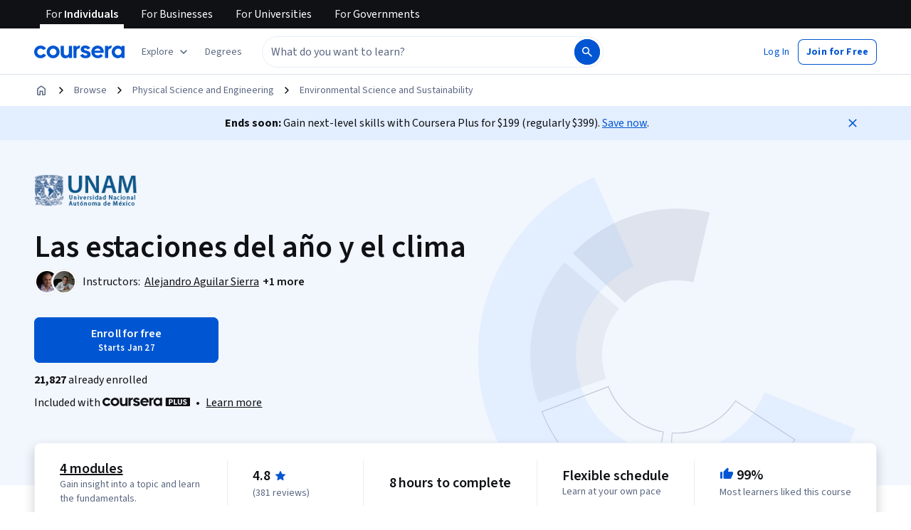

--- FILE ---
content_type: application/javascript
request_url: https://d3njjcbhbojbot.cloudfront.net/webapps/r2-builds/br/consumer-description-page/9.9d3f378e6ad462cf0d20.js
body_size: 101712
content:
/*! For license information please see 9.9d3f378e6ad462cf0d20.js.LICENSE.txt */
(window.webpackJsonp=window.webpackJsonp||[]).push([[9],{"+203":function(module,exports,e){var n;n=function(require){function EventEmitter(){this._events=this._events||{},this._maxListeners=this._maxListeners||void 0}function isFunction(e){return"function"==typeof e}function isObject(e){return"object"==typeof e&&null!==e}function isUndefined(e){return void 0===e}return EventEmitter.EventEmitter=EventEmitter,EventEmitter.prototype._events=void 0,EventEmitter.prototype._maxListeners=void 0,EventEmitter.defaultMaxListeners=10,EventEmitter.prototype.setMaxListeners=function(e){if("number"!=typeof e||e<0||isNaN(e))throw TypeError("n must be a positive number");return this._maxListeners=e,this},EventEmitter.prototype.emit=function(e){var n,r,o,i,a,u;if(this._events||(this._events={}),"error"===e&&(!this._events.error||isObject(this._events.error)&&!this._events.error.length)){if((n=arguments[1])instanceof Error)throw n;throw TypeError('Uncaught, unspecified "error" event.')}if(isUndefined(r=this._events[e]))return!1;if(isFunction(r))switch(arguments.length){case 1:r.call(this);break;case 2:r.call(this,arguments[1]);break;case 3:r.call(this,arguments[1],arguments[2]);break;default:for(o=arguments.length,i=new Array(o-1),a=1;a<o;a++)i[a-1]=arguments[a];r.apply(this,i)}else if(isObject(r)){for(o=arguments.length,i=new Array(o-1),a=1;a<o;a++)i[a-1]=arguments[a];for(o=(u=r.slice()).length,a=0;a<o;a++)u[a].apply(this,i)}return!0},EventEmitter.prototype.addListener=function(e,n){var r;if(!isFunction(n))throw TypeError("listener must be a function");(this._events||(this._events={}),this._events.newListener&&this.emit("newListener",e,isFunction(n.listener)?n.listener:n),this._events[e]?isObject(this._events[e])?this._events[e].push(n):this._events[e]=[this._events[e],n]:this._events[e]=n,isObject(this._events[e])&&!this._events[e].warned)&&((r=isUndefined(this._maxListeners)?EventEmitter.defaultMaxListeners:this._maxListeners)&&r>0&&this._events[e].length>r&&(this._events[e].warned=!0,console.error("(node) warning: possible EventEmitter memory leak detected. %d listeners added. Use emitter.setMaxListeners() to increase limit.",this._events[e].length),"function"==typeof console.trace&&console.trace()));return this},EventEmitter.prototype.on=EventEmitter.prototype.addListener,EventEmitter.prototype.once=function(e,n){if(!isFunction(n))throw TypeError("listener must be a function");var r=!1;function g(){this.removeListener(e,g),r||(r=!0,n.apply(this,arguments))}return g.listener=n,this.on(e,g),this},EventEmitter.prototype.removeListener=function(e,n){var r,o,i,a;if(!isFunction(n))throw TypeError("listener must be a function");if(!this._events||!this._events[e])return this;if(i=(r=this._events[e]).length,o=-1,r===n||isFunction(r.listener)&&r.listener===n)delete this._events[e],this._events.removeListener&&this.emit("removeListener",e,n);else if(isObject(r)){for(a=i;a-- >0;)if(r[a]===n||r[a].listener&&r[a].listener===n){o=a;break}if(o<0)return this;1===r.length?(r.length=0,delete this._events[e]):r.splice(o,1),this._events.removeListener&&this.emit("removeListener",e,n)}return this},EventEmitter.prototype.removeAllListeners=function(e){var n,r;if(!this._events)return this;if(!this._events.removeListener)return 0===arguments.length?this._events={}:this._events[e]&&delete this._events[e],this;if(0===arguments.length){for(n in this._events)"removeListener"!==n&&this.removeAllListeners(n);return this.removeAllListeners("removeListener"),this._events={},this}if(isFunction(r=this._events[e]))this.removeListener(e,r);else for(;r.length;)this.removeListener(e,r[r.length-1]);return delete this._events[e],this},EventEmitter.prototype.listeners=function(e){return this._events&&this._events[e]?isFunction(this._events[e])?[this._events[e]]:this._events[e].slice():[]},EventEmitter.listenerCount=function(e,n){return e._events&&e._events[n]?isFunction(e._events[n])?1:e._events[n].length:0},EventEmitter}.call(exports,e,exports,module),void 0===n||(module.exports=n)},"+eFp":function(module,exports,e){"use strict";exports.__esModule=!0;var n=Object.assign||function(e){for(var n=1;n<arguments.length;n++){var r=arguments[n];for(var o in r)Object.prototype.hasOwnProperty.call(r,o)&&(e[o]=r[o])}return e},r=_interopRequireDefault(e("q1tI")),o=_interopRequireDefault(e("17x9")),i=_interopRequireDefault(e("UnXY")),a=_interopRequireDefault(e("zB99")),u=e("xfxO");function _interopRequireDefault(e){return e&&e.__esModule?e:{default:e}}function _possibleConstructorReturn(e,n){if(!e)throw new ReferenceError("this hasn't been initialised - super() hasn't been called");return!n||"object"!=typeof n&&"function"!=typeof n?e:n}u.nameShape.isRequired,o.default.bool,o.default.bool,o.default.bool,(0,u.transitionTimeout)("Appear"),(0,u.transitionTimeout)("Enter"),(0,u.transitionTimeout)("Leave");var s=function(e){function CSSTransitionGroup(){var n,o;!function(e,n){if(!(e instanceof n))throw new TypeError("Cannot call a class as a function")}(this,CSSTransitionGroup);for(var i=arguments.length,u=Array(i),s=0;s<i;s++)u[s]=arguments[s];return n=o=_possibleConstructorReturn(this,e.call.apply(e,[this].concat(u))),o._wrapChild=function(e){return r.default.createElement(a.default,{name:o.props.transitionName,appear:o.props.transitionAppear,enter:o.props.transitionEnter,leave:o.props.transitionLeave,appearTimeout:o.props.transitionAppearTimeout,enterTimeout:o.props.transitionEnterTimeout,leaveTimeout:o.props.transitionLeaveTimeout},e)},_possibleConstructorReturn(o,n)}return function(e,n){if("function"!=typeof n&&null!==n)throw new TypeError("Super expression must either be null or a function, not "+typeof n);e.prototype=Object.create(n&&n.prototype,{constructor:{value:e,enumerable:!1,writable:!0,configurable:!0}}),n&&(Object.setPrototypeOf?Object.setPrototypeOf(e,n):e.__proto__=n)}(CSSTransitionGroup,e),CSSTransitionGroup.prototype.render=function(){return r.default.createElement(i.default,n({},this.props,{childFactory:this._wrapChild}))},CSSTransitionGroup}(r.default.Component);s.displayName="CSSTransitionGroup",s.propTypes={},s.defaultProps={transitionAppear:!1,transitionEnter:!0,transitionLeave:!0},exports.default=s,module.exports=exports.default},"+kEw":function(module,e,n){"use strict";var r=n("q1tI"),o=n("MnCE"),i=n("oyNZ"),a=["title"];function _extends(){return _extends=Object.assign?Object.assign.bind():function(e){for(var n=1;n<arguments.length;n++){var r=arguments[n];for(var o in r)({}).hasOwnProperty.call(r,o)&&(e[o]=r[o])}return e},_extends.apply(null,arguments)}var SvgChevronDown=function(e){var n=e.title,o=void 0===n?"Chevron Down":n,u=function(e,n){if(null==e)return{};var r,o,i=function(e,n){if(null==e)return{};var r={};for(var o in e)if({}.hasOwnProperty.call(e,o)){if(-1!==n.indexOf(o))continue;r[o]=e[o]}return r}(e,n);if(Object.getOwnPropertySymbols){var a=Object.getOwnPropertySymbols(e);for(o=0;o<a.length;o++)r=a[o],-1===n.indexOf(r)&&{}.propertyIsEnumerable.call(e,r)&&(i[r]=e[r])}return i}(e,a);return r.createElement(i.a,_extends({title:o},u,{viewBox:"0 0 48 48"}),r.createElement("g",{transform:"translate(-435.000000, -1746.000000)"},r.createElement("polygon",{points:"443 1766.414 444.414 1765 459 1778.172 473.586 1765 475 1766.414 459 1781"})))};(SvgChevronDown=Object(o.h)(SvgChevronDown)).displayName="SvgChevronDown",e.a=SvgChevronDown},"/kAC":function(module,exports,e){var n=e("3cYt")({"&":"&amp;","<":"&lt;",">":"&gt;",'"':"&quot;","'":"&#39;"});module.exports=n},"/kzG":function(module,e,n){"use strict";var r=n("q1tI"),o=n.n(r),i=n("JYd8"),a=Object(i.a)("ZoomOutIcon",{ltr:{large:function(e){return o.a.createElement(o.a.Fragment,null,o.a.createElement("path",{d:"M6.75 8.75a.728.728 0 01-.534-.214A.72.72 0 016 8.004c0-.21.072-.39.216-.535a.72.72 0 01.534-.219h2.5c.213 0 .39.071.534.214a.72.72 0 01.216.532c0 .21-.072.39-.216.535a.72.72 0 01-.534.219h-2.5zM8 13c-1.389 0-2.57-.486-3.542-1.458C3.486 10.569 3 9.389 3 8c0-1.389.486-2.57 1.458-3.542C5.431 3.486 6.611 3 8 3c1.389 0 2.57.486 3.542 1.458C12.514 5.431 13 6.611 13 8.001a4.78 4.78 0 01-.26 1.587 5.204 5.204 0 01-.72 1.37l4.46 4.459c.152.152.228.326.228.52a.718.718 0 01-.229.521.73.73 0 01-1.062 0l-4.459-4.437a5.204 5.204 0 01-1.37.719A4.78 4.78 0 018 13zm0-1.5c.972 0 1.799-.34 2.48-1.02.68-.681 1.02-1.508 1.02-2.48s-.34-1.799-1.02-2.48C9.798 4.84 8.971 4.5 8 4.5s-1.799.34-2.48 1.02C4.84 6.202 4.5 7.029 4.5 8s.34 1.799 1.02 2.48c.681.68 1.508 1.02 2.48 1.02z",fill:"currentColor"}))}}},!1);e.a=a},"/lCS":function(module,exports,e){var n=e("gFfm"),r=e("jbM+"),o=[["ary",128],["bind",1],["bindKey",2],["curry",8],["curryRight",16],["flip",512],["partial",32],["partialRight",64],["rearg",256]];module.exports=function(e,i){return n(o,function(n){var o="_."+n[0];i&n[1]&&!r(e,o)&&e.push(o)}),e.sort()}},"0ADi":function(module,exports,e){var n=e("heNW"),r=e("EldB"),o=e("Kz5y");module.exports=function(e,i,a,u){var s=1&i,l=r(e);return function wrapper(){for(var r=-1,i=arguments.length,c=-1,d=u.length,f=Array(d+i),h=this&&this!==o&&this instanceof wrapper?l:e;++c<d;)f[c]=u[c];for(;i--;)f[c++]=arguments[++r];return n(h,s?a:this,f)}}},"0XPj":function(module,exports,e){var n=e("eUgh"),r=e("s+kx"),o=e("EA7m"),i=e("XzbM"),a=o(function(e){var o=n(e,i);return o.length&&o[0]===e[0]?r(o):[]});module.exports=a},"1GBj":function(module,exports,e){var n=e("vlbB");module.exports=function(e,r){var o=-1,i=e.length,a=i-1;for(r=void 0===r?i:r;++o<r;){var u=n(o,a),s=e[u];e[u]=e[o],e[o]=s}return e.length=r,e}},"1h/R":function(module,exports,e){"use strict";module.exports=e("Cg+p").default},"1h1e":function(module,exports){var e=/[A-Z_a-z\xC0-\xD6\xD8-\xF6\u00F8-\u02FF\u0370-\u037D\u037F-\u1FFF\u200C-\u200D\u2070-\u218F\u2C00-\u2FEF\u3001-\uD7FF\uF900-\uFDCF\uFDF0-\uFFFD]/,n=new RegExp("[\\-\\.0-9"+e.source.slice(1,-1)+"\\u00B7\\u0300-\\u036F\\u203F-\\u2040]"),r=new RegExp("^"+e.source+n.source+"*(?::"+e.source+n.source+"*)?$");function XMLReader(){}function copyLocator(e,n){return n.lineNumber=e.lineNumber,n.columnNumber=e.columnNumber,n}function parseElementStartPart(e,n,r,o,i,a){for(var u,s=++n,l=0;;){var c=e.charAt(s);switch(c){case"=":if(1===l)u=e.slice(n,s),l=3;else{if(2!==l)throw new Error("attribute equal must after attrName");l=3}break;case"'":case'"':if(3===l||1===l){if(1===l&&(a.warning('attribute value must after "="'),u=e.slice(n,s)),n=s+1,!((s=e.indexOf(c,n))>0))throw new Error("attribute value no end '"+c+"' match");d=e.slice(n,s).replace(/&#?\w+;/g,i),r.add(u,d,n-1),l=5}else{if(4!=l)throw new Error('attribute value must after "="');d=e.slice(n,s).replace(/&#?\w+;/g,i),r.add(u,d,n),a.warning('attribute "'+u+'" missed start quot('+c+")!!"),n=s+1,l=5}break;case"/":switch(l){case 0:r.setTagName(e.slice(n,s));case 5:case 6:case 7:l=7,r.closed=!0;case 4:case 1:case 2:break;default:throw new Error("attribute invalid close char('/')")}break;case"":return a.error("unexpected end of input"),0==l&&r.setTagName(e.slice(n,s)),s;case">":switch(l){case 0:r.setTagName(e.slice(n,s));case 5:case 6:case 7:break;case 4:case 1:"/"===(d=e.slice(n,s)).slice(-1)&&(r.closed=!0,d=d.slice(0,-1));case 2:2===l&&(d=u),4==l?(a.warning('attribute "'+d+'" missed quot(")!!'),r.add(u,d.replace(/&#?\w+;/g,i),n)):("http://www.w3.org/1999/xhtml"===o[""]&&d.match(/^(?:disabled|checked|selected)$/i)||a.warning('attribute "'+d+'" missed value!! "'+d+'" instead!!'),r.add(d,d,n));break;case 3:throw new Error("attribute value missed!!")}return s;case"":c=" ";default:if(c<=" ")switch(l){case 0:r.setTagName(e.slice(n,s)),l=6;break;case 1:u=e.slice(n,s),l=2;break;case 4:var d=e.slice(n,s).replace(/&#?\w+;/g,i);a.warning('attribute "'+d+'" missed quot(")!!'),r.add(u,d,n);case 5:l=6}else switch(l){case 2:r.tagName;"http://www.w3.org/1999/xhtml"===o[""]&&u.match(/^(?:disabled|checked|selected)$/i)||a.warning('attribute "'+u+'" missed value!! "'+u+'" instead2!!'),r.add(u,u,n),n=s,l=1;break;case 5:a.warning('attribute space is required"'+u+'"!!');case 6:l=1,n=s;break;case 3:l=4,n=s;break;case 7:throw new Error("elements closed character '/' and '>' must be connected to")}}s++}}function appendElement(e,n,r){for(var o=e.tagName,i=null,a=e.length;a--;){var u=e[a],s=u.qName,l=u.value;if((h=s.indexOf(":"))>0)var c=u.prefix=s.slice(0,h),d=s.slice(h+1),f="xmlns"===c&&d;else d=s,c=null,f="xmlns"===s&&"";u.localName=d,!1!==f&&(null==i&&(i={},_copy(r,r={})),r[f]=i[f]=l,u.uri="http://www.w3.org/2000/xmlns/",n.startPrefixMapping(f,l))}for(a=e.length;a--;){(c=(u=e[a]).prefix)&&("xml"===c&&(u.uri="http://www.w3.org/XML/1998/namespace"),"xmlns"!==c&&(u.uri=r[c||""]))}var h;(h=o.indexOf(":"))>0?(c=e.prefix=o.slice(0,h),d=e.localName=o.slice(h+1)):(c=null,d=e.localName=o);var b=e.uri=r[c||""];if(n.startElement(b,d,o,e),!e.closed)return e.currentNSMap=r,e.localNSMap=i,!0;if(n.endElement(b,d,o),i)for(c in i)n.endPrefixMapping(c)}function parseHtmlSpecialContent(e,n,r,o,i){if(/^(?:script|textarea)$/i.test(r)){var a=e.indexOf("</"+r+">",n),u=e.substring(n+1,a);if(/[&<]/.test(u))return/^script$/i.test(r)?(i.characters(u,0,u.length),a):(u=u.replace(/&#?\w+;/g,o),i.characters(u,0,u.length),a)}return n+1}function fixSelfClosed(e,n,r,o){var i=o[r];return null==i&&((i=e.lastIndexOf("</"+r+">"))<n&&(i=e.lastIndexOf("</"+r)),o[r]=i),i<n}function _copy(e,n){for(var r in e)n[r]=e[r]}function parseDCC(e,n,r,o){if("-"===e.charAt(n+2))return"-"===e.charAt(n+3)?(i=e.indexOf("--\x3e",n+4))>n?(r.comment(e,n+4,i-n-4),i+3):(o.error("Unclosed comment"),-1):-1;if("CDATA["==e.substr(n+3,6)){var i=e.indexOf("]]>",n+9);return r.startCDATA(),r.characters(e,n+9,i-n-9),r.endCDATA(),i+3}var a=function(e,n){var r,o=[],i=/'[^']+'|"[^"]+"|[^\s<>\/=]+=?|(\/?\s*>|<)/g;i.lastIndex=n,i.exec(e);for(;r=i.exec(e);)if(o.push(r),r[1])return o}(e,n),u=a.length;if(u>1&&/!doctype/i.test(a[0][0])){var s=a[1][0],l=u>3&&/^public$/i.test(a[2][0])&&a[3][0],c=u>4&&a[4][0],d=a[u-1];return r.startDTD(s,l&&l.replace(/^(['"])(.*?)\1$/,"$2"),c&&c.replace(/^(['"])(.*?)\1$/,"$2")),r.endDTD(),d.index+d[0].length}return-1}function parseInstruction(e,n,r){var o=e.indexOf("?>",n);if(o){var i=e.substring(n,o).match(/^<\?(\S*)\s*([\s\S]*?)\s*$/);if(i){i[0].length;return r.processingInstruction(i[1],i[2]),o+2}return-1}return-1}function ElementAttributes(e){}function _set_proto_(e,n){return e.__proto__=n,e}XMLReader.prototype={parse:function(e,n,r){var o=this.domBuilder;o.startDocument(),_copy(n,n={}),function(e,n,r,o,i){function fixedFromCharCode(e){if(e>65535){var n=55296+((e-=65536)>>10),r=56320+(1023&e);return String.fromCharCode(n,r)}return String.fromCharCode(e)}function entityReplacer(e){var n=e.slice(1,-1);return n in r?r[n]:"#"===n.charAt(0)?fixedFromCharCode(parseInt(n.substr(1).replace("x","0x"))):(i.error("entity not found:"+e),e)}function appendText(n){if(n>f){var r=e.substring(f,n).replace(/&#?\w+;/g,entityReplacer);l&&position(f),o.characters(r,0,n-f),f=n}}function position(n,r){for(;n>=u&&(r=s.exec(e));)a=r.index,u=a+r[0].length,l.lineNumber++;l.columnNumber=n-a+1}var a=0,u=0,s=/.*(?:\r\n?|\n)|.*$/g,l=o.locator,c=[{currentNSMap:n}],d={},f=0;for(;;){try{var h=e.indexOf("<",f);if(h<0){if(!e.substr(f).match(/^\s*$/)){var b=o.doc,m=b.createTextNode(e.substr(f));b.appendChild(m),o.currentElement=m}return}switch(h>f&&appendText(h),e.charAt(h+1)){case"/":var v=e.indexOf(">",h+3),y=e.substring(h+2,v),O=c.pop();v<0?(y=e.substring(h+2).replace(/[\s<].*/,""),i.error("end tag name: "+y+" is not complete:"+O.tagName),v=h+1+y.length):y.match(/\s</)&&(y=y.replace(/[\s<].*/,""),i.error("end tag name: "+y+" maybe not complete"),v=h+1+y.length);var w=O.localNSMap,S=O.tagName==y;if(S||O.tagName&&O.tagName.toLowerCase()==y.toLowerCase()){if(o.endElement(O.uri,O.localName,y),w)for(var C in w)o.endPrefixMapping(C);S||i.fatalError("end tag name: "+y+" is not match the current start tagName:"+O.tagName)}else c.push(O);v++;break;case"?":l&&position(h),v=parseInstruction(e,h,o);break;case"!":l&&position(h),v=parseDCC(e,h,o,i);break;default:l&&position(h);var E=new ElementAttributes,x=c[c.length-1].currentNSMap,j=(v=parseElementStartPart(e,h,E,x,entityReplacer,i),E.length);if(!E.closed&&fixSelfClosed(e,v,E.tagName,d)&&(E.closed=!0,r.nbsp||i.warning("unclosed xml attribute")),l&&j){for(var P=copyLocator(l,{}),k=0;k<j;k++){var T=E[k];position(T.offset),T.locator=copyLocator(l,{})}o.locator=P,appendElement(E,o,x)&&c.push(E),o.locator=l}else appendElement(E,o,x)&&c.push(E);"http://www.w3.org/1999/xhtml"!==E.uri||E.closed?v++:v=parseHtmlSpecialContent(e,v,E.tagName,entityReplacer,o)}}catch(e){i.error("element parse error: "+e),v=-1}v>f?f=v:appendText(Math.max(h,f)+1)}}(e,n,r,o,this.errorHandler),o.endDocument()}},ElementAttributes.prototype={setTagName:function(e){if(!r.test(e))throw new Error("invalid tagName:"+e);this.tagName=e},add:function(e,n,o){if(!r.test(e))throw new Error("invalid attribute:"+e);this[this.length++]={qName:e,value:n,offset:o}},length:0,getLocalName:function(e){return this[e].localName},getLocator:function(e){return this[e].locator},getQName:function(e){return this[e].qName},getURI:function(e){return this[e].uri},getValue:function(e){return this[e].value}},_set_proto_({},_set_proto_.prototype)instanceof _set_proto_||(_set_proto_=function(e,n){function p(){}for(n in p.prototype=n,p=new p,e)p[n]=e[n];return p}),exports.XMLReader=XMLReader},"2lMS":function(module,exports){var e=/\{(?:\n\/\* \[wrapped with .+\] \*\/)?\n?/;module.exports=function(n,r){var o=r.length;if(!o)return n;var i=o-1;return r[i]=(o>1?"& ":"")+r[i],r=r.join(o>2?", ":" "),n.replace(e,"{\n/* [wrapped with "+r+"] */\n")}},"2rMq":function(module,exports,e){var n;!function(){"use strict";var r=!("undefined"==typeof window||!window.document||!window.document.createElement),o={canUseDOM:r,canUseWorkers:"undefined"!=typeof Worker,canUseEventListeners:r&&!(!window.addEventListener&&!window.attachEvent),canUseViewport:r&&!!window.screen};void 0===(n=function(){return o}.call(exports,e,exports,module))||(module.exports=n)}()},"2zs7":function(module,exports,e){"use strict";Object.defineProperty(exports,"__esModule",{value:!0}),exports.canUseDOM=exports.SafeNodeList=exports.SafeHTMLCollection=void 0;var n,r=e("2rMq");var o=((n=r)&&n.__esModule?n:{default:n}).default,i=o.canUseDOM?window.HTMLElement:{};exports.SafeHTMLCollection=o.canUseDOM?window.HTMLCollection:{},exports.SafeNodeList=o.canUseDOM?window.NodeList:{},exports.canUseDOM=o.canUseDOM;exports.default=i},"3JpL":function(module,exports,e){"use strict";Object.defineProperty(exports,"__esModule",{value:!0});var _slicedToArray=function(e,n){if(Array.isArray(e))return e;if(Symbol.iterator in Object(e))return function(e,n){var r=[],o=!0,i=!1,a=void 0;try{for(var u,s=e[Symbol.iterator]();!(o=(u=s.next()).done)&&(r.push(u.value),!n||r.length!==n);o=!0);}catch(e){i=!0,a=e}finally{try{!o&&s.return&&s.return()}finally{if(i)throw a}}return r}(e,n);throw new TypeError("Invalid attempt to destructure non-iterable instance")};function _toConsumableArray(e){if(Array.isArray(e)){for(var n=0,r=Array(e.length);n<e.length;n++)r[n]=e[n];return r}return Array.from(e)}var n,r=e("MgzW"),o=(n=r)&&n.__esModule?n:{default:n},truthy=function(e){return e};exports.default=function(e){var n=Array.isArray(e)&&2===e.length?e:[e,null],r=_slicedToArray(n,2),i=r[0],a=r[1];return function(e){for(var n=arguments.length,r=Array(n>1?n-1:0),u=1;u<n;u++)r[u-1]=arguments[u];var s=r.map(function(e){return i[e]}).filter(truthy);return"string"==typeof s[0]||"function"==typeof a?{key:e,className:a?a.apply(void 0,_toConsumableArray(s)):s.join(" ")}:{key:e,style:o.default.apply(void 0,[{}].concat(_toConsumableArray(s)))}}},module.exports=exports.default},"4Ss+":function(module,e,n){"use strict";var r=n("/5n7"),o=n("wLNJ"),i=n("q1tI"),a=n.n(i),u=n("OhL7"),s=n("cnkd"),l=Object(s.a)("AccordionGroup",["itemSpacing"]),c={8:"var(--cds-spacing-100)",12:"var(--cds-spacing-150)",16:"var(--cds-spacing-200)",24:"var(--cds-spacing-300)",32:"var(--cds-spacing-400)"},accordionGroupCss_esm_getAccordionGroupCss=function(e){var n=e.spacing;return Object(u.c)("display:flex;flex-direction:column;justify-content:flex-start;.",l.itemSpacing,"{margin-top:",c[n],";}")},d=n("iuhU"),f=["addSpacing"],AccordionItem_esm=function(e){var n,i=e.addSpacing,u=function(e){var n=e.children,r=e.expanded,o=e.headerRef,i=e.onChange,u=e.onKeyDown;return a.a.useMemo(function(){return a.a.cloneElement(n,{expanded:r,headerRef:o,onChange:i,onKeyDown:u})},[n,r,o,i,u])}(Object(r.c)(e,f));return Object(o.b)("div",Object.assign({className:Object(d.a)((n={},n[l.itemSpacing]=i,n)),"data-testid":"accordion-item"},{children:u}),void 0)},useControlledAccordions_esm_useControlledStateConfig=function(e){return a.a.useMemo(function(){return e?{createInitialState:function(e,n){return function(){return Array.from({length:n},function(_,n){return e.includes(n)})}},createNextState:function(e,n){return function(r){var o=[].concat(r);return o[e]=n,o}}}:{createInitialState:function(e,n){return function(){var r=e.find(function(e){return e<n});return Array.from({length:n},function(_,e){return e===r})}},createNextState:function(e,n){return function(r){return n?r.map(function(_,n){return n===e}):r.map(function(){return!1})}}}},[e])},useControlledAccordions_esm=function(e){var n=e.defaultExpanded,r=e.children,o=e.multiExpand,i=a.a.Children.count(r),u=useControlledAccordions_esm_useControlledStateConfig(o),s=u.createInitialState,l=u.createNextState,c=a.a.useState(s(n,i)),d=c[0],f=c[1],h=a.a.useMemo(function(){return Array.from({length:i},function(_,e){return function(_,n){f(l(e,n))}})},[i,f,l]);return d.map(function(e,n){return{expanded:e,onChange:h[n]}})},useFocusedAccordions_esm=function(e){var n=a.a.Children.count(e),r=a.a.useRef([]),o=a.a.useMemo(function(){return r.current=new Array(n).fill(null),Array.from({length:n},function(_,e){return function(n){r.current[e]=n}})},[r,n]),i=a.a.useMemo(function(){return e=r,function(n){var r=function(e,n){var r=e.current.indexOf(n.currentTarget);switch(n.key){case"ArrowUp":return{from:r,direction:-1};case"ArrowDown":return{from:r,direction:1};case"Home":return{from:r,direction:-1*r};case"End":return{from:r,direction:e.current.length-r-1};default:return}}(e,n);if(r){var o=e.current.length,i=(r.from+o+r.direction)%o,a=e.current[i];a&&"focus"in a&&(a.focus(),n.preventDefault())}};var e},[r]);return o.map(function(e){return{headerRef:e,onKeyDown:i}})},useOnChangeHandler_esm=function(e,n){var r=a.a.useRef();a.a.useEffect(function(){if(n){var o=function(e){return e.reduce(function(e,n,r){return n.expanded?[].concat(e,[r]):e},[])}(e);void 0===r.current?r.current=o:(r.current=o,n(o))}},[e,r,n])},h=["children","spacing","onChange","multiExpand","defaultExpanded"],b=a.a.forwardRef(function(e,n){var i=e.children,u=e.spacing,s=void 0===u?24:u,l=e.onChange,c=e.multiExpand,d=void 0!==c&&c,f=e.defaultExpanded,b=void 0===f?[]:f,m=Object(r.c)(e,h),v=useFocusedAccordions_esm(i),y=useControlledAccordions_esm({children:i,defaultExpanded:b,multiExpand:d});return useOnChangeHandler_esm(y,l),Object(o.b)("div",Object.assign({ref:n,css:accordionGroupCss_esm_getAccordionGroupCss({spacing:s})},m,{children:a.a.Children.map(i,function(e,n){var r=v[n],i=r.headerRef,a=r.onKeyDown,u=y[n],s=u.onChange,l=u.expanded;return Object(o.b)(AccordionItem_esm,Object.assign({addSpacing:0!==n,expanded:l,headerRef:i,onChange:s,onKeyDown:a},{children:e}),n)})}),void 0)});e.a=b},"4oNg":function(module,exports,e){"use strict";exports.__esModule=!0;var n="function"==typeof Symbol&&"symbol"==typeof Symbol.iterator?function(e){return typeof e}:function(e){return e&&"function"==typeof Symbol&&e.constructor===Symbol&&e!==Symbol.prototype?"symbol":typeof e};exports.default=function(e){return Boolean(e&&e.prototype&&"object"===n(e.prototype.isReactComponent))}},"4yO7":function(module,exports,e){"use strict";Object.defineProperty(exports,"__esModule",{value:!0});exports.defaultTheme={container:"react-autosuggest__container",containerOpen:"react-autosuggest__container--open",input:"react-autosuggest__input",inputOpen:"react-autosuggest__input--open",inputFocused:"react-autosuggest__input--focused",suggestionsContainer:"react-autosuggest__suggestions-container",suggestionsContainerOpen:"react-autosuggest__suggestions-container--open",suggestionsList:"react-autosuggest__suggestions-list",suggestion:"react-autosuggest__suggestion",suggestionFirst:"react-autosuggest__suggestion--first",suggestionHighlighted:"react-autosuggest__suggestion--highlighted",sectionContainer:"react-autosuggest__section-container",sectionContainerFirst:"react-autosuggest__section-container--first",sectionTitle:"react-autosuggest__section-title"},exports.mapToAutowhateverTheme=function(e){var n={};for(var r in e)switch(r){case"suggestionsContainer":n.itemsContainer=e[r];break;case"suggestionsContainerOpen":n.itemsContainerOpen=e[r];break;case"suggestion":n.item=e[r];break;case"suggestionFirst":n.itemFirst=e[r];break;case"suggestionHighlighted":n.itemHighlighted=e[r];break;case"suggestionsList":n.itemsList=e[r];break;default:n[r]=e[r]}return n}},"50DI":function(module,exports,e){var n=e("sgoq"),r=e("gQMU"),o=n(function(e,n,o){return e+(o?" ":"")+r(n)});module.exports=o},"5Mbi":function(module,e,n){"use strict";var r=n("q1tI"),o=n("MnCE"),i=n("oyNZ"),a=["title"];function _extends(){return _extends=Object.assign?Object.assign.bind():function(e){for(var n=1;n<arguments.length;n++){var r=arguments[n];for(var o in r)({}).hasOwnProperty.call(r,o)&&(e[o]=r[o])}return e},_extends.apply(null,arguments)}var SvgChevronUp=function(e){var n=e.title,o=void 0===n?"Chevron Up":n,u=function(e,n){if(null==e)return{};var r,o,i=function(e,n){if(null==e)return{};var r={};for(var o in e)if({}.hasOwnProperty.call(e,o)){if(-1!==n.indexOf(o))continue;r[o]=e[o]}return r}(e,n);if(Object.getOwnPropertySymbols){var a=Object.getOwnPropertySymbols(e);for(o=0;o<a.length;o++)r=a[o],-1===n.indexOf(r)&&{}.propertyIsEnumerable.call(e,r)&&(i[r]=e[r])}return i}(e,a);return r.createElement(i.a,_extends({title:o},u,{viewBox:"0 0 48 48"}),r.createElement("polygon",{transform:"translate(24.000000, 24.000000) scale(1, -1) translate(-24.000000, -24.000000) ",points:"8 17.414 9.414 16 24 29.172 38.586 16 40 17.414 24 32"}))};(SvgChevronUp=Object(o.h)(SvgChevronUp)).displayName="SvgChevronUp",e.a=SvgChevronUp},"5sOR":function(module,exports,e){var n=e("N4mw"),r=e("99Ms"),o=e("T8tx");module.exports=function(e,i,a,u,s,l,c,d,f,h){var b=8&i;i|=b?32:64,4&(i&=~(b?64:32))||(i&=-4);var m=[e,i,s,b?l:void 0,b?c:void 0,b?void 0:l,b?void 0:c,d,f,h],v=a.apply(void 0,m);return n(e)&&r(v,m),v.placeholder=u,o(v,e,i)}},"61k6":function(module,e,n){"use strict";var r=n("acd4"),o=n("0xU5"),i=n("/5n7"),a=n("wLNJ"),u=n("q1tI"),s=n.n(u),l=n("iuhU"),c=n("l1rq"),d=n("4iUK"),f=n("8ggn"),h=n("ViXn"),b=n("O/Us"),m=["id","icon","className","label","supportText","disabled","onChange","value","name","inputRef","inputProps","validationStatus","children"],v=s.a.forwardRef(function(e,n){var u,s=e.id,v=e.icon,y=e.className,O=e.label,w=e.supportText,S=e.disabled,C=e.onChange,E=e.value,x=e.name,j=e.inputRef,P=e.inputProps,k=e.validationStatus,T=e.children,A=Object(i.c)(e,m),D=Object(b.a)(),I=e.checked;D&&void 0===I&&(I=D.value===e.value);var N=Object(r.a)(s),M=N+"-label",R=w?N+"-support":void 0;return Object(a.c)("div",Object.assign({ref:n,className:Object(l.a)(y,(u={},u[d.a.checked]=I,u[d.a.disabled]=S,u[d.a.success]="success"===k,u[d.a.error]="error"===k,u)),css:d.b},A,{children:[Object(a.c)("label",Object.assign({className:d.a.label},{children:[Object(a.b)(h.a,{checked:I,className:d.a.input,disabled:S,focusVisibleClassName:d.a.focusVisible,id:N,inputProps:Object(i.b)({"aria-labelledby":Object(f.a)(M,R)},P),inputRef:j,name:x,value:E,onChange:C},void 0),v&&Object(a.b)("div",Object.assign({className:d.a.icon},{children:Object(a.b)(o.a.Provider,Object.assign({value:{size:"medium"}},{children:v}),void 0)}),void 0),Object(a.b)(c.a,Object.assign({className:d.a.labelText,color:"inherit",component:"span",id:M,variant:"bodyPrimary"},{children:O}),void 0)]}),void 0),w&&Object(a.b)(c.a,Object.assign({className:Object(l.a)(d.a.supportText,!!v&&d.a.hasIcon),component:"div",id:R,variant:"bodySecondary"},{children:w}),void 0),T&&Object(a.b)("div",Object.assign({className:d.a.nonInteractiveSpace},{children:T}),void 0)]}),void 0)});e.a=v},"6KkN":function(module,exports){var e="__lodash_placeholder__";module.exports=function(n,r){for(var o=-1,i=n.length,a=0,u=[];++o<i;){var s=n[o];s!==r&&s!==e||(n[o]=e,u[a++]=o)}return u}},"6T1N":function(module,exports,e){var n=e("s0N+"),r=e("ieoY"),o=e("Rw8+"),i=e("a1zH"),a=e("0ADi"),u=e("KF6i"),s=e("q3TU"),l=e("99Ms"),c=e("T8tx"),d=e("Sxd8"),f=Math.max;module.exports=function(e,h,b,m,v,y,O,w){var S=2&h;if(!S&&"function"!=typeof e)throw new TypeError("Expected a function");var C=m?m.length:0;if(C||(h&=-97,m=v=void 0),O=void 0===O?O:f(d(O),0),w=void 0===w?w:d(w),C-=v?v.length:0,64&h){var E=m,x=v;m=v=void 0}var j=S?void 0:u(e),P=[e,h,b,m,v,E,x,y,O,w];if(j&&s(P,j),e=P[0],h=P[1],b=P[2],m=P[3],v=P[4],!(w=P[9]=void 0===P[9]?S?0:e.length:f(P[9]-C,0))&&24&h&&(h&=-25),h&&1!=h)k=8==h||16==h?o(e,h,w):32!=h&&33!=h||v.length?i.apply(void 0,P):a(e,h,b,m);else var k=r(e,h,b);return c((j?n:l)(k,P),e,h)}},"7EsY":function(module,exports,e){"use strict";exports.__esModule=!0;var n,r=e("cJVi"),o=(n=r)&&n.__esModule?n:{default:n};exports.default=function(e){return(0,o.default)("displayName",e)}},"8//2":function(module,exports,e){"use strict";Object.defineProperty(exports,"__esModule",{value:!0}),exports.default=void 0;var n=_interopRequireDefault(e("q1tI")),r=e("ueNE"),o=_interopRequireDefault(e("pIsd")),i=_interopRequireDefault(e("BBPU")),a=e("x9Za");function _interopRequireDefault(e){return e&&e.__esModule?e:{default:e}}function _typeof(e){return _typeof="function"==typeof Symbol&&"symbol"==typeof Symbol.iterator?function(e){return typeof e}:function(e){return e&&"function"==typeof Symbol&&e.constructor===Symbol&&e!==Symbol.prototype?"symbol":typeof e},_typeof(e)}function _extends(){return _extends=Object.assign||function(e){for(var n=1;n<arguments.length;n++){var r=arguments[n];for(var o in r)Object.prototype.hasOwnProperty.call(r,o)&&(e[o]=r[o])}return e},_extends.apply(this,arguments)}function ownKeys(e,n){var r=Object.keys(e);if(Object.getOwnPropertySymbols){var o=Object.getOwnPropertySymbols(e);n&&(o=o.filter(function(n){return Object.getOwnPropertyDescriptor(e,n).enumerable})),r.push.apply(r,o)}return r}function _objectSpread(e){for(var n=1;n<arguments.length;n++){var r=null!=arguments[n]?arguments[n]:{};n%2?ownKeys(Object(r),!0).forEach(function(n){_defineProperty(e,n,r[n])}):Object.getOwnPropertyDescriptors?Object.defineProperties(e,Object.getOwnPropertyDescriptors(r)):ownKeys(Object(r)).forEach(function(n){Object.defineProperty(e,n,Object.getOwnPropertyDescriptor(r,n))})}return e}function _defineProperties(e,n){for(var r=0;r<n.length;r++){var o=n[r];o.enumerable=o.enumerable||!1,o.configurable=!0,"value"in o&&(o.writable=!0),Object.defineProperty(e,o.key,o)}}function _setPrototypeOf(e,n){return _setPrototypeOf=Object.setPrototypeOf||function(e,n){return e.__proto__=n,e},_setPrototypeOf(e,n)}function _createSuper(e){var n=function(){if("undefined"==typeof Reflect||!Reflect.construct)return!1;if(Reflect.construct.sham)return!1;if("function"==typeof Proxy)return!0;try{return Date.prototype.toString.call(Reflect.construct(Date,[],function(){})),!0}catch(e){return!1}}();return function(){var r,o=_getPrototypeOf(e);if(n){var i=_getPrototypeOf(this).constructor;r=Reflect.construct(o,arguments,i)}else r=o.apply(this,arguments);return function(e,n){if(n&&("object"===_typeof(n)||"function"==typeof n))return n;return _assertThisInitialized(e)}(this,r)}}function _assertThisInitialized(e){if(void 0===e)throw new ReferenceError("this hasn't been initialised - super() hasn't been called");return e}function _getPrototypeOf(e){return _getPrototypeOf=Object.setPrototypeOf?Object.getPrototypeOf:function(e){return e.__proto__||Object.getPrototypeOf(e)},_getPrototypeOf(e)}function _defineProperty(e,n,r){return n in e?Object.defineProperty(e,n,{value:r,enumerable:!0,configurable:!0,writable:!0}):e[n]=r,e}var u=(0,a.canUseDOM)()&&e("jpXb"),s=function(e){!function(e,n){if("function"!=typeof n&&null!==n)throw new TypeError("Super expression must either be null or a function");e.prototype=Object.create(n&&n.prototype,{constructor:{value:e,writable:!0,configurable:!0}}),n&&_setPrototypeOf(e,n)}(Slider,e);var s,l,c,d=_createSuper(Slider);function Slider(e){var n;return function(e,n){if(!(e instanceof n))throw new TypeError("Cannot call a class as a function")}(this,Slider),_defineProperty(_assertThisInitialized(n=d.call(this,e)),"innerSliderRefHandler",function(e){return n.innerSlider=e}),_defineProperty(_assertThisInitialized(n),"slickPrev",function(){return n.innerSlider.slickPrev()}),_defineProperty(_assertThisInitialized(n),"slickNext",function(){return n.innerSlider.slickNext()}),_defineProperty(_assertThisInitialized(n),"slickGoTo",function(e){var r=arguments.length>1&&void 0!==arguments[1]&&arguments[1];return n.innerSlider.slickGoTo(e,r)}),_defineProperty(_assertThisInitialized(n),"slickPause",function(){return n.innerSlider.pause("paused")}),_defineProperty(_assertThisInitialized(n),"slickPlay",function(){return n.innerSlider.autoPlay("play")}),n.state={breakpoint:null},n._responsiveMediaHandlers=[],n}return s=Slider,(l=[{key:"media",value:function(e,n){u.register(e,n),this._responsiveMediaHandlers.push({query:e,handler:n})}},{key:"componentDidMount",value:function(){var e=this;if(this.props.responsive){var n=this.props.responsive.map(function(e){return e.breakpoint});n.sort(function(e,n){return e-n}),n.forEach(function(r,i){var u;u=0===i?(0,o.default)({minWidth:0,maxWidth:r}):(0,o.default)({minWidth:n[i-1]+1,maxWidth:r}),(0,a.canUseDOM)()&&e.media(u,function(){e.setState({breakpoint:r})})});var r=(0,o.default)({minWidth:n.slice(-1)[0]});(0,a.canUseDOM)()&&this.media(r,function(){e.setState({breakpoint:null})})}}},{key:"componentWillUnmount",value:function(){this._responsiveMediaHandlers.forEach(function(e){u.unregister(e.query,e.handler)})}},{key:"render",value:function(){var e,o,a=this;(e=this.state.breakpoint?"unslick"===(o=this.props.responsive.filter(function(e){return e.breakpoint===a.state.breakpoint}))[0].settings?"unslick":_objectSpread(_objectSpread(_objectSpread({},i.default),this.props),o[0].settings):_objectSpread(_objectSpread({},i.default),this.props)).centerMode&&(e.slidesToScroll,e.slidesToScroll=1),e.fade&&(e.slidesToShow,e.slidesToScroll,e.slidesToShow=1,e.slidesToScroll=1);var u=n.default.Children.toArray(this.props.children);u=u.filter(function(e){return"string"==typeof e?!!e.trim():!!e}),e.variableWidth&&(e.rows>1||e.slidesPerRow>1)&&(console.warn("variableWidth is not supported in case of rows > 1 or slidesPerRow > 1"),e.variableWidth=!1);for(var s=[],l=null,c=0;c<u.length;c+=e.rows*e.slidesPerRow){for(var d=[],f=c;f<c+e.rows*e.slidesPerRow;f+=e.slidesPerRow){for(var h=[],b=f;b<f+e.slidesPerRow&&(e.variableWidth&&u[b].props.style&&(l=u[b].props.style.width),!(b>=u.length));b+=1)h.push(n.default.cloneElement(u[b],{key:100*c+10*f+b,tabIndex:-1,style:{width:"".concat(100/e.slidesPerRow,"%"),display:"inline-block"}}));d.push(n.default.createElement("div",{key:10*c+f},h))}e.variableWidth?s.push(n.default.createElement("div",{key:c,style:{width:l}},d)):s.push(n.default.createElement("div",{key:c},d))}if("unslick"===e){var m="regular slider "+(this.props.className||"");return n.default.createElement("div",{className:m},u)}return s.length<=e.slidesToShow&&(e.unslick=!0),n.default.createElement(r.InnerSlider,_extends({style:this.props.style,ref:this.innerSliderRefHandler},e),s)}}])&&_defineProperties(s.prototype,l),c&&_defineProperties(s,c),Slider}(n.default.Component);exports.default=s},"8Fln":function(module,e,n){"use strict";var r=n("FUBA"),o=n.n(r),i=n("TSYQ"),a=n.n(i),u=n("17x9"),s=n.n(u),l=n("q1tI"),c=n.n(l),d=n("i8i4"),arrowRenderer=function(e){var n=e.onMouseDown;return c.a.createElement("span",{className:"Select-arrow",onMouseDown:n})};arrowRenderer.propTypes={onMouseDown:s.a.func};var f=[{base:"A",letters:/[\u0041\u24B6\uFF21\u00C0\u00C1\u00C2\u1EA6\u1EA4\u1EAA\u1EA8\u00C3\u0100\u0102\u1EB0\u1EAE\u1EB4\u1EB2\u0226\u01E0\u00C4\u01DE\u1EA2\u00C5\u01FA\u01CD\u0200\u0202\u1EA0\u1EAC\u1EB6\u1E00\u0104\u023A\u2C6F]/g},{base:"AA",letters:/[\uA732]/g},{base:"AE",letters:/[\u00C6\u01FC\u01E2]/g},{base:"AO",letters:/[\uA734]/g},{base:"AU",letters:/[\uA736]/g},{base:"AV",letters:/[\uA738\uA73A]/g},{base:"AY",letters:/[\uA73C]/g},{base:"B",letters:/[\u0042\u24B7\uFF22\u1E02\u1E04\u1E06\u0243\u0182\u0181]/g},{base:"C",letters:/[\u0043\u24B8\uFF23\u0106\u0108\u010A\u010C\u00C7\u1E08\u0187\u023B\uA73E]/g},{base:"D",letters:/[\u0044\u24B9\uFF24\u1E0A\u010E\u1E0C\u1E10\u1E12\u1E0E\u0110\u018B\u018A\u0189\uA779]/g},{base:"DZ",letters:/[\u01F1\u01C4]/g},{base:"Dz",letters:/[\u01F2\u01C5]/g},{base:"E",letters:/[\u0045\u24BA\uFF25\u00C8\u00C9\u00CA\u1EC0\u1EBE\u1EC4\u1EC2\u1EBC\u0112\u1E14\u1E16\u0114\u0116\u00CB\u1EBA\u011A\u0204\u0206\u1EB8\u1EC6\u0228\u1E1C\u0118\u1E18\u1E1A\u0190\u018E]/g},{base:"F",letters:/[\u0046\u24BB\uFF26\u1E1E\u0191\uA77B]/g},{base:"G",letters:/[\u0047\u24BC\uFF27\u01F4\u011C\u1E20\u011E\u0120\u01E6\u0122\u01E4\u0193\uA7A0\uA77D\uA77E]/g},{base:"H",letters:/[\u0048\u24BD\uFF28\u0124\u1E22\u1E26\u021E\u1E24\u1E28\u1E2A\u0126\u2C67\u2C75\uA78D]/g},{base:"I",letters:/[\u0049\u24BE\uFF29\u00CC\u00CD\u00CE\u0128\u012A\u012C\u0130\u00CF\u1E2E\u1EC8\u01CF\u0208\u020A\u1ECA\u012E\u1E2C\u0197]/g},{base:"J",letters:/[\u004A\u24BF\uFF2A\u0134\u0248]/g},{base:"K",letters:/[\u004B\u24C0\uFF2B\u1E30\u01E8\u1E32\u0136\u1E34\u0198\u2C69\uA740\uA742\uA744\uA7A2]/g},{base:"L",letters:/[\u004C\u24C1\uFF2C\u013F\u0139\u013D\u1E36\u1E38\u013B\u1E3C\u1E3A\u0141\u023D\u2C62\u2C60\uA748\uA746\uA780]/g},{base:"LJ",letters:/[\u01C7]/g},{base:"Lj",letters:/[\u01C8]/g},{base:"M",letters:/[\u004D\u24C2\uFF2D\u1E3E\u1E40\u1E42\u2C6E\u019C]/g},{base:"N",letters:/[\u004E\u24C3\uFF2E\u01F8\u0143\u00D1\u1E44\u0147\u1E46\u0145\u1E4A\u1E48\u0220\u019D\uA790\uA7A4]/g},{base:"NJ",letters:/[\u01CA]/g},{base:"Nj",letters:/[\u01CB]/g},{base:"O",letters:/[\u004F\u24C4\uFF2F\u00D2\u00D3\u00D4\u1ED2\u1ED0\u1ED6\u1ED4\u00D5\u1E4C\u022C\u1E4E\u014C\u1E50\u1E52\u014E\u022E\u0230\u00D6\u022A\u1ECE\u0150\u01D1\u020C\u020E\u01A0\u1EDC\u1EDA\u1EE0\u1EDE\u1EE2\u1ECC\u1ED8\u01EA\u01EC\u00D8\u01FE\u0186\u019F\uA74A\uA74C]/g},{base:"OI",letters:/[\u01A2]/g},{base:"OO",letters:/[\uA74E]/g},{base:"OU",letters:/[\u0222]/g},{base:"P",letters:/[\u0050\u24C5\uFF30\u1E54\u1E56\u01A4\u2C63\uA750\uA752\uA754]/g},{base:"Q",letters:/[\u0051\u24C6\uFF31\uA756\uA758\u024A]/g},{base:"R",letters:/[\u0052\u24C7\uFF32\u0154\u1E58\u0158\u0210\u0212\u1E5A\u1E5C\u0156\u1E5E\u024C\u2C64\uA75A\uA7A6\uA782]/g},{base:"S",letters:/[\u0053\u24C8\uFF33\u1E9E\u015A\u1E64\u015C\u1E60\u0160\u1E66\u1E62\u1E68\u0218\u015E\u2C7E\uA7A8\uA784]/g},{base:"T",letters:/[\u0054\u24C9\uFF34\u1E6A\u0164\u1E6C\u021A\u0162\u1E70\u1E6E\u0166\u01AC\u01AE\u023E\uA786]/g},{base:"TZ",letters:/[\uA728]/g},{base:"U",letters:/[\u0055\u24CA\uFF35\u00D9\u00DA\u00DB\u0168\u1E78\u016A\u1E7A\u016C\u00DC\u01DB\u01D7\u01D5\u01D9\u1EE6\u016E\u0170\u01D3\u0214\u0216\u01AF\u1EEA\u1EE8\u1EEE\u1EEC\u1EF0\u1EE4\u1E72\u0172\u1E76\u1E74\u0244]/g},{base:"V",letters:/[\u0056\u24CB\uFF36\u1E7C\u1E7E\u01B2\uA75E\u0245]/g},{base:"VY",letters:/[\uA760]/g},{base:"W",letters:/[\u0057\u24CC\uFF37\u1E80\u1E82\u0174\u1E86\u1E84\u1E88\u2C72]/g},{base:"X",letters:/[\u0058\u24CD\uFF38\u1E8A\u1E8C]/g},{base:"Y",letters:/[\u0059\u24CE\uFF39\u1EF2\u00DD\u0176\u1EF8\u0232\u1E8E\u0178\u1EF6\u1EF4\u01B3\u024E\u1EFE]/g},{base:"Z",letters:/[\u005A\u24CF\uFF3A\u0179\u1E90\u017B\u017D\u1E92\u1E94\u01B5\u0224\u2C7F\u2C6B\uA762]/g},{base:"a",letters:/[\u0061\u24D0\uFF41\u1E9A\u00E0\u00E1\u00E2\u1EA7\u1EA5\u1EAB\u1EA9\u00E3\u0101\u0103\u1EB1\u1EAF\u1EB5\u1EB3\u0227\u01E1\u00E4\u01DF\u1EA3\u00E5\u01FB\u01CE\u0201\u0203\u1EA1\u1EAD\u1EB7\u1E01\u0105\u2C65\u0250]/g},{base:"aa",letters:/[\uA733]/g},{base:"ae",letters:/[\u00E6\u01FD\u01E3]/g},{base:"ao",letters:/[\uA735]/g},{base:"au",letters:/[\uA737]/g},{base:"av",letters:/[\uA739\uA73B]/g},{base:"ay",letters:/[\uA73D]/g},{base:"b",letters:/[\u0062\u24D1\uFF42\u1E03\u1E05\u1E07\u0180\u0183\u0253]/g},{base:"c",letters:/[\u0063\u24D2\uFF43\u0107\u0109\u010B\u010D\u00E7\u1E09\u0188\u023C\uA73F\u2184]/g},{base:"d",letters:/[\u0064\u24D3\uFF44\u1E0B\u010F\u1E0D\u1E11\u1E13\u1E0F\u0111\u018C\u0256\u0257\uA77A]/g},{base:"dz",letters:/[\u01F3\u01C6]/g},{base:"e",letters:/[\u0065\u24D4\uFF45\u00E8\u00E9\u00EA\u1EC1\u1EBF\u1EC5\u1EC3\u1EBD\u0113\u1E15\u1E17\u0115\u0117\u00EB\u1EBB\u011B\u0205\u0207\u1EB9\u1EC7\u0229\u1E1D\u0119\u1E19\u1E1B\u0247\u025B\u01DD]/g},{base:"f",letters:/[\u0066\u24D5\uFF46\u1E1F\u0192\uA77C]/g},{base:"g",letters:/[\u0067\u24D6\uFF47\u01F5\u011D\u1E21\u011F\u0121\u01E7\u0123\u01E5\u0260\uA7A1\u1D79\uA77F]/g},{base:"h",letters:/[\u0068\u24D7\uFF48\u0125\u1E23\u1E27\u021F\u1E25\u1E29\u1E2B\u1E96\u0127\u2C68\u2C76\u0265]/g},{base:"hv",letters:/[\u0195]/g},{base:"i",letters:/[\u0069\u24D8\uFF49\u00EC\u00ED\u00EE\u0129\u012B\u012D\u00EF\u1E2F\u1EC9\u01D0\u0209\u020B\u1ECB\u012F\u1E2D\u0268\u0131]/g},{base:"j",letters:/[\u006A\u24D9\uFF4A\u0135\u01F0\u0249]/g},{base:"k",letters:/[\u006B\u24DA\uFF4B\u1E31\u01E9\u1E33\u0137\u1E35\u0199\u2C6A\uA741\uA743\uA745\uA7A3]/g},{base:"l",letters:/[\u006C\u24DB\uFF4C\u0140\u013A\u013E\u1E37\u1E39\u013C\u1E3D\u1E3B\u017F\u0142\u019A\u026B\u2C61\uA749\uA781\uA747]/g},{base:"lj",letters:/[\u01C9]/g},{base:"m",letters:/[\u006D\u24DC\uFF4D\u1E3F\u1E41\u1E43\u0271\u026F]/g},{base:"n",letters:/[\u006E\u24DD\uFF4E\u01F9\u0144\u00F1\u1E45\u0148\u1E47\u0146\u1E4B\u1E49\u019E\u0272\u0149\uA791\uA7A5]/g},{base:"nj",letters:/[\u01CC]/g},{base:"o",letters:/[\u006F\u24DE\uFF4F\u00F2\u00F3\u00F4\u1ED3\u1ED1\u1ED7\u1ED5\u00F5\u1E4D\u022D\u1E4F\u014D\u1E51\u1E53\u014F\u022F\u0231\u00F6\u022B\u1ECF\u0151\u01D2\u020D\u020F\u01A1\u1EDD\u1EDB\u1EE1\u1EDF\u1EE3\u1ECD\u1ED9\u01EB\u01ED\u00F8\u01FF\u0254\uA74B\uA74D\u0275]/g},{base:"oi",letters:/[\u01A3]/g},{base:"ou",letters:/[\u0223]/g},{base:"oo",letters:/[\uA74F]/g},{base:"p",letters:/[\u0070\u24DF\uFF50\u1E55\u1E57\u01A5\u1D7D\uA751\uA753\uA755]/g},{base:"q",letters:/[\u0071\u24E0\uFF51\u024B\uA757\uA759]/g},{base:"r",letters:/[\u0072\u24E1\uFF52\u0155\u1E59\u0159\u0211\u0213\u1E5B\u1E5D\u0157\u1E5F\u024D\u027D\uA75B\uA7A7\uA783]/g},{base:"s",letters:/[\u0073\u24E2\uFF53\u00DF\u015B\u1E65\u015D\u1E61\u0161\u1E67\u1E63\u1E69\u0219\u015F\u023F\uA7A9\uA785\u1E9B]/g},{base:"t",letters:/[\u0074\u24E3\uFF54\u1E6B\u1E97\u0165\u1E6D\u021B\u0163\u1E71\u1E6F\u0167\u01AD\u0288\u2C66\uA787]/g},{base:"tz",letters:/[\uA729]/g},{base:"u",letters:/[\u0075\u24E4\uFF55\u00F9\u00FA\u00FB\u0169\u1E79\u016B\u1E7B\u016D\u00FC\u01DC\u01D8\u01D6\u01DA\u1EE7\u016F\u0171\u01D4\u0215\u0217\u01B0\u1EEB\u1EE9\u1EEF\u1EED\u1EF1\u1EE5\u1E73\u0173\u1E77\u1E75\u0289]/g},{base:"v",letters:/[\u0076\u24E5\uFF56\u1E7D\u1E7F\u028B\uA75F\u028C]/g},{base:"vy",letters:/[\uA761]/g},{base:"w",letters:/[\u0077\u24E6\uFF57\u1E81\u1E83\u0175\u1E87\u1E85\u1E98\u1E89\u2C73]/g},{base:"x",letters:/[\u0078\u24E7\uFF58\u1E8B\u1E8D]/g},{base:"y",letters:/[\u0079\u24E8\uFF59\u1EF3\u00FD\u0177\u1EF9\u0233\u1E8F\u00FF\u1EF7\u1E99\u1EF5\u01B4\u024F\u1EFF]/g},{base:"z",letters:/[\u007A\u24E9\uFF5A\u017A\u1E91\u017C\u017E\u1E93\u1E95\u01B6\u0225\u0240\u2C6C\uA763]/g}],stripDiacritics=function(e){for(var n=0;n<f.length;n++)e=e.replace(f[n].letters,f[n].base);return e},isValid=function(e){return null!=e&&""!==e},filterOptions=function(e,n,r,o){return o.ignoreAccents&&(n=stripDiacritics(n)),o.ignoreCase&&(n=n.toLowerCase()),o.trimFilter&&(n=n.replace(/^\s+|\s+$/g,"")),r&&(r=r.map(function(e){return e[o.valueKey]})),e.filter(function(e){if(r&&r.indexOf(e[o.valueKey])>-1)return!1;if(o.filterOption)return o.filterOption.call(void 0,e,n);if(!n)return!0;var i=e[o.valueKey],a=e[o.labelKey],u=isValid(i),s=isValid(a);if(!u&&!s)return!1;var l=u?String(i):null,c=s?String(a):null;return o.ignoreAccents&&(l&&"label"!==o.matchProp&&(l=stripDiacritics(l)),c&&"value"!==o.matchProp&&(c=stripDiacritics(c))),o.ignoreCase&&(l&&"label"!==o.matchProp&&(l=l.toLowerCase()),c&&"value"!==o.matchProp&&(c=c.toLowerCase())),"start"===o.matchPos?l&&"label"!==o.matchProp&&l.substr(0,n.length)===n||c&&"value"!==o.matchProp&&c.substr(0,n.length)===n:l&&"label"!==o.matchProp&&l.indexOf(n)>=0||c&&"value"!==o.matchProp&&c.indexOf(n)>=0})},menuRenderer=function(e){var n=e.focusedOption,r=e.focusOption,o=e.inputValue,i=e.instancePrefix,u=e.onFocus,s=e.onOptionRef,l=e.onSelect,d=e.optionClassName,f=e.optionComponent,h=e.optionRenderer,b=e.options,m=e.removeValue,v=e.selectValue,y=e.valueArray,O=e.valueKey,w=f;return b.map(function(e,f){var b=y&&y.some(function(n){return n[O]===e[O]}),S=e===n,C=a()(d,{"Select-option":!0,"is-selected":b,"is-focused":S,"is-disabled":e.disabled});return c.a.createElement(w,{className:C,focusOption:r,inputValue:o,instancePrefix:i,isDisabled:e.disabled,isFocused:S,isSelected:b,key:"option-"+f+"-"+e[O],onFocus:u,onSelect:l,option:e,optionIndex:f,ref:function(e){s(e,S)},removeValue:m,selectValue:v},h(e,f,o))})};menuRenderer.propTypes={focusOption:s.a.func,focusedOption:s.a.object,inputValue:s.a.string,instancePrefix:s.a.string,onFocus:s.a.func,onOptionRef:s.a.func,onSelect:s.a.func,optionClassName:s.a.string,optionComponent:s.a.func,optionRenderer:s.a.func,options:s.a.array,removeValue:s.a.func,selectValue:s.a.func,valueArray:s.a.array,valueKey:s.a.string};var blockEvent=function(e){e.preventDefault(),e.stopPropagation(),"A"===e.target.tagName&&"href"in e.target&&(e.target.target?window.open(e.target.href,e.target.target):window.location.href=e.target.href)},h="function"==typeof Symbol&&"symbol"==typeof Symbol.iterator?function(e){return typeof e}:function(e){return e&&"function"==typeof Symbol&&e.constructor===Symbol&&e!==Symbol.prototype?"symbol":typeof e},b=(function(){function AwaitValue(e){this.value=e}function AsyncGenerator(e){var n,r;function resume(n,r){try{var o=e[n](r),i=o.value;i instanceof AwaitValue?Promise.resolve(i.value).then(function(e){resume("next",e)},function(e){resume("throw",e)}):settle(o.done?"return":"normal",o.value)}catch(e){settle("throw",e)}}function settle(e,o){switch(e){case"return":n.resolve({value:o,done:!0});break;case"throw":n.reject(o);break;default:n.resolve({value:o,done:!1})}(n=n.next)?resume(n.key,n.arg):r=null}this._invoke=function(e,o){return new Promise(function(i,a){var u={key:e,arg:o,resolve:i,reject:a,next:null};r?r=r.next=u:(n=r=u,resume(e,o))})},"function"!=typeof e.return&&(this.return=void 0)}"function"==typeof Symbol&&Symbol.asyncIterator&&(AsyncGenerator.prototype[Symbol.asyncIterator]=function(){return this}),AsyncGenerator.prototype.next=function(e){return this._invoke("next",e)},AsyncGenerator.prototype.throw=function(e){return this._invoke("throw",e)},AsyncGenerator.prototype.return=function(e){return this._invoke("return",e)}}(),function(e,n){if(!(e instanceof n))throw new TypeError("Cannot call a class as a function")}),m=function(){function defineProperties(e,n){for(var r=0;r<n.length;r++){var o=n[r];o.enumerable=o.enumerable||!1,o.configurable=!0,"value"in o&&(o.writable=!0),Object.defineProperty(e,o.key,o)}}return function(e,n,r){return n&&defineProperties(e.prototype,n),r&&defineProperties(e,r),e}}(),defineProperty=function(e,n,r){return n in e?Object.defineProperty(e,n,{value:r,enumerable:!0,configurable:!0,writable:!0}):e[n]=r,e},v=Object.assign||function(e){for(var n=1;n<arguments.length;n++){var r=arguments[n];for(var o in r)Object.prototype.hasOwnProperty.call(r,o)&&(e[o]=r[o])}return e},inherits=function(e,n){if("function"!=typeof n&&null!==n)throw new TypeError("Super expression must either be null or a function, not "+typeof n);e.prototype=Object.create(n&&n.prototype,{constructor:{value:e,enumerable:!1,writable:!0,configurable:!0}}),n&&(Object.setPrototypeOf?Object.setPrototypeOf(e,n):e.__proto__=n)},objectWithoutProperties=function(e,n){var r={};for(var o in e)n.indexOf(o)>=0||Object.prototype.hasOwnProperty.call(e,o)&&(r[o]=e[o]);return r},possibleConstructorReturn=function(e,n){if(!e)throw new ReferenceError("this hasn't been initialised - super() hasn't been called");return!n||"object"!=typeof n&&"function"!=typeof n?e:n},y=function(e){function Option(e){b(this,Option);var n=possibleConstructorReturn(this,(Option.__proto__||Object.getPrototypeOf(Option)).call(this,e));return n.handleMouseDown=n.handleMouseDown.bind(n),n.handleMouseEnter=n.handleMouseEnter.bind(n),n.handleMouseMove=n.handleMouseMove.bind(n),n.handleTouchStart=n.handleTouchStart.bind(n),n.handleTouchEnd=n.handleTouchEnd.bind(n),n.handleTouchMove=n.handleTouchMove.bind(n),n.onFocus=n.onFocus.bind(n),n}return inherits(Option,e),m(Option,[{key:"handleMouseDown",value:function(e){e.preventDefault(),e.stopPropagation(),this.props.onSelect(this.props.option,e)}},{key:"handleMouseEnter",value:function(e){this.onFocus(e)}},{key:"handleMouseMove",value:function(e){this.onFocus(e)}},{key:"handleTouchEnd",value:function(e){this.dragging||this.handleMouseDown(e)}},{key:"handleTouchMove",value:function(){this.dragging=!0}},{key:"handleTouchStart",value:function(){this.dragging=!1}},{key:"onFocus",value:function(e){this.props.isFocused||this.props.onFocus(this.props.option,e)}},{key:"render",value:function(){var e=this.props,n=e.option,r=e.instancePrefix,o=e.optionIndex,i=a()(this.props.className,n.className);return n.disabled?c.a.createElement("div",{className:i,onMouseDown:blockEvent,onClick:blockEvent},this.props.children):c.a.createElement("div",{className:i,style:n.style,role:"option","aria-label":n.label,onMouseDown:this.handleMouseDown,onMouseEnter:this.handleMouseEnter,onMouseMove:this.handleMouseMove,onTouchStart:this.handleTouchStart,onTouchMove:this.handleTouchMove,onTouchEnd:this.handleTouchEnd,id:r+"-option-"+o,title:n.title},this.props.children)}}]),Option}(c.a.Component);y.propTypes={children:s.a.node,className:s.a.string,instancePrefix:s.a.string.isRequired,isDisabled:s.a.bool,isFocused:s.a.bool,isSelected:s.a.bool,onFocus:s.a.func,onSelect:s.a.func,onUnfocus:s.a.func,option:s.a.object.isRequired,optionIndex:s.a.number};var O=function(e){function Value(e){b(this,Value);var n=possibleConstructorReturn(this,(Value.__proto__||Object.getPrototypeOf(Value)).call(this,e));return n.handleMouseDown=n.handleMouseDown.bind(n),n.onRemove=n.onRemove.bind(n),n.handleTouchEndRemove=n.handleTouchEndRemove.bind(n),n.handleTouchMove=n.handleTouchMove.bind(n),n.handleTouchStart=n.handleTouchStart.bind(n),n}return inherits(Value,e),m(Value,[{key:"handleMouseDown",value:function(e){if("mousedown"!==e.type||0===e.button)return this.props.onClick?(e.stopPropagation(),void this.props.onClick(this.props.value,e)):void(this.props.value.href&&e.stopPropagation())}},{key:"onRemove",value:function(e){e.preventDefault(),e.stopPropagation(),this.props.onRemove(this.props.value)}},{key:"handleTouchEndRemove",value:function(e){this.dragging||this.onRemove(e)}},{key:"handleTouchMove",value:function(){this.dragging=!0}},{key:"handleTouchStart",value:function(){this.dragging=!1}},{key:"renderRemoveIcon",value:function(){if(!this.props.disabled&&this.props.onRemove)return c.a.createElement("span",{className:"Select-value-icon","aria-hidden":"true",onMouseDown:this.onRemove,onTouchEnd:this.handleTouchEndRemove,onTouchStart:this.handleTouchStart,onTouchMove:this.handleTouchMove},"×")}},{key:"renderLabel",value:function(){var e="Select-value-label";return this.props.onClick||this.props.value.href?c.a.createElement("a",{className:e,href:this.props.value.href,target:this.props.value.target,onMouseDown:this.handleMouseDown,onTouchEnd:this.handleMouseDown},this.props.children):c.a.createElement("span",{className:e,role:"option","aria-selected":"true",id:this.props.id},this.props.children)}},{key:"render",value:function(){return c.a.createElement("div",{className:a()("Select-value",this.props.value.disabled?"Select-value-disabled":"",this.props.value.className),style:this.props.value.style,title:this.props.value.title},this.renderRemoveIcon(),this.renderLabel())}}]),Value}(c.a.Component);O.propTypes={children:s.a.node,disabled:s.a.bool,id:s.a.string,onClick:s.a.func,onRemove:s.a.func,value:s.a.object.isRequired};var stringifyValue=function(e){return"string"==typeof e?e:null!==e&&JSON.stringify(e)||""},w=s.a.oneOfType([s.a.string,s.a.node]),S=s.a.oneOfType([s.a.string,s.a.number]),C=1,expandValue=function(e,n){var r=void 0===e?"undefined":h(e);if("string"!==r&&"number"!==r&&"boolean"!==r)return e;var o=n.options,i=n.valueKey;if(o)for(var a=0;a<o.length;a++)if(String(o[a][i])===String(e))return o[a]},handleRequired=function(e,n){return!e||(n?0===e.length:0===Object.keys(e).length)},E=function(e){function Select(e){b(this,Select);var n=possibleConstructorReturn(this,(Select.__proto__||Object.getPrototypeOf(Select)).call(this,e));return["clearValue","focusOption","getOptionLabel","handleInputBlur","handleInputChange","handleInputFocus","handleInputValueChange","handleKeyDown","handleMenuScroll","handleMouseDown","handleMouseDownOnArrow","handleMouseDownOnMenu","handleTouchEnd","handleTouchEndClearValue","handleTouchMove","handleTouchOutside","handleTouchStart","handleValueClick","onOptionRef","removeValue","selectValue"].forEach(function(e){return n[e]=n[e].bind(n)}),n.state={inputValue:"",isFocused:!1,isOpen:!1,isPseudoFocused:!1,required:!1},n}return inherits(Select,e),m(Select,[{key:"componentWillMount",value:function(){this._instancePrefix="react-select-"+(this.props.instanceId||++C)+"-";var e=this.getValueArray(this.props.value);this.props.required&&this.setState({required:handleRequired(e[0],this.props.multi)})}},{key:"componentDidMount",value:function(){void 0!==this.props.autofocus&&"undefined"!=typeof console&&console.warn("Warning: The autofocus prop has changed to autoFocus, support will be removed after react-select@1.0"),(this.props.autoFocus||this.props.autofocus)&&this.focus()}},{key:"componentWillReceiveProps",value:function(e){var n=this.getValueArray(e.value,e);e.required?this.setState({required:handleRequired(n[0],e.multi)}):this.props.required&&this.setState({required:!1}),this.state.inputValue&&this.props.value!==e.value&&e.onSelectResetsInput&&this.setState({inputValue:this.handleInputValueChange("")})}},{key:"componentDidUpdate",value:function(e,n){if(this.menu&&this.focused&&this.state.isOpen&&!this.hasScrolledToOption){var r=Object(d.findDOMNode)(this.focused),o=Object(d.findDOMNode)(this.menu),i=o.scrollTop,a=i+o.offsetHeight,u=r.offsetTop,s=u+r.offsetHeight;(i>u||a<s)&&(o.scrollTop=r.offsetTop),this.hasScrolledToOption=!0}else this.state.isOpen||(this.hasScrolledToOption=!1);if(this._scrollToFocusedOptionOnUpdate&&this.focused&&this.menu){this._scrollToFocusedOptionOnUpdate=!1;var l=Object(d.findDOMNode)(this.focused),c=Object(d.findDOMNode)(this.menu),f=l.getBoundingClientRect(),h=c.getBoundingClientRect();f.bottom>h.bottom?c.scrollTop=l.offsetTop+l.clientHeight-c.offsetHeight:f.top<h.top&&(c.scrollTop=l.offsetTop)}if(this.props.scrollMenuIntoView&&this.menuContainer){var b=this.menuContainer.getBoundingClientRect();window.innerHeight<b.bottom+this.props.menuBuffer&&window.scrollBy(0,b.bottom+this.props.menuBuffer-window.innerHeight)}if(e.disabled!==this.props.disabled&&(this.setState({isFocused:!1}),this.closeMenu()),n.isOpen!==this.state.isOpen){this.toggleTouchOutsideEvent(this.state.isOpen);var m=this.state.isOpen?this.props.onOpen:this.props.onClose;m&&m()}}},{key:"componentWillUnmount",value:function(){this.toggleTouchOutsideEvent(!1)}},{key:"toggleTouchOutsideEvent",value:function(e){var n=e?document.addEventListener?"addEventListener":"attachEvent":document.removeEventListener?"removeEventListener":"detachEvent",r=document.addEventListener?"":"on";document[n](r+"touchstart",this.handleTouchOutside),document[n](r+"mousedown",this.handleTouchOutside)}},{key:"handleTouchOutside",value:function(e){this.wrapper&&!this.wrapper.contains(e.target)&&this.closeMenu()}},{key:"focus",value:function(){this.input&&this.input.focus()}},{key:"blurInput",value:function(){this.input&&this.input.blur()}},{key:"handleTouchMove",value:function(){this.dragging=!0}},{key:"handleTouchStart",value:function(){this.dragging=!1}},{key:"handleTouchEnd",value:function(e){this.dragging||this.handleMouseDown(e)}},{key:"handleTouchEndClearValue",value:function(e){this.dragging||this.clearValue(e)}},{key:"handleMouseDown",value:function(e){if(!(this.props.disabled||"mousedown"===e.type&&0!==e.button))if("INPUT"!==e.target.tagName){if(e.preventDefault(),!this.props.searchable)return this.focus(),this.setState({isOpen:!this.state.isOpen,focusedOption:null});if(this.state.isFocused){this.focus();var n=this.input,r=!0;"function"==typeof n.getInput&&(n=n.getInput()),n.value="",this._focusAfterClear&&(r=!1,this._focusAfterClear=!1),this.setState({isOpen:r,isPseudoFocused:!1,focusedOption:null})}else this._openAfterFocus=this.props.openOnClick,this.focus(),this.setState({focusedOption:null})}else this.state.isFocused?this.state.isOpen||this.setState({isOpen:!0,isPseudoFocused:!1,focusedOption:null}):(this._openAfterFocus=this.props.openOnClick,this.focus())}},{key:"handleMouseDownOnArrow",value:function(e){this.props.disabled||"mousedown"===e.type&&0!==e.button||(this.state.isOpen?(e.stopPropagation(),e.preventDefault(),this.closeMenu()):this.setState({isOpen:!0}))}},{key:"handleMouseDownOnMenu",value:function(e){this.props.disabled||"mousedown"===e.type&&0!==e.button||(e.stopPropagation(),e.preventDefault(),this._openAfterFocus=!0,this.focus())}},{key:"closeMenu",value:function(){this.props.onCloseResetsInput?this.setState({inputValue:this.handleInputValueChange(""),isOpen:!1,isPseudoFocused:this.state.isFocused&&!this.props.multi}):this.setState({isOpen:!1,isPseudoFocused:this.state.isFocused&&!this.props.multi}),this.hasScrolledToOption=!1}},{key:"handleInputFocus",value:function(e){if(!this.props.disabled){var n=this.state.isOpen||this._openAfterFocus||this.props.openOnFocus;n=!this._focusAfterClear&&n,this.props.onFocus&&this.props.onFocus(e),this.setState({isFocused:!0,isOpen:!!n}),this._focusAfterClear=!1,this._openAfterFocus=!1}}},{key:"handleInputBlur",value:function(e){if(!this.menu||this.menu!==document.activeElement&&!this.menu.contains(document.activeElement)){this.props.onBlur&&this.props.onBlur(e);var n={isFocused:!1,isOpen:!1,isPseudoFocused:!1};this.props.onBlurResetsInput&&(n.inputValue=this.handleInputValueChange("")),this.setState(n)}else this.focus()}},{key:"handleInputChange",value:function(e){var n=e.target.value;this.state.inputValue!==e.target.value&&(n=this.handleInputValueChange(n)),this.setState({inputValue:n,isOpen:!0,isPseudoFocused:!1})}},{key:"setInputValue",value:function(e){if(this.props.onInputChange){var n=this.props.onInputChange(e);null!=n&&"object"!==(void 0===n?"undefined":h(n))&&(e=""+n)}this.setState({inputValue:e})}},{key:"handleInputValueChange",value:function(e){if(this.props.onInputChange){var n=this.props.onInputChange(e);null!=n&&"object"!==(void 0===n?"undefined":h(n))&&(e=""+n)}return e}},{key:"handleKeyDown",value:function(e){if(!(this.props.disabled||"function"==typeof this.props.onInputKeyDown&&(this.props.onInputKeyDown(e),e.defaultPrevented)))switch(e.keyCode){case 8:!this.state.inputValue&&this.props.backspaceRemoves&&(e.preventDefault(),this.popValue());break;case 9:if(e.shiftKey||!this.state.isOpen||!this.props.tabSelectsValue)break;e.preventDefault(),this.selectFocusedOption();break;case 13:e.preventDefault(),e.stopPropagation(),this.state.isOpen?this.selectFocusedOption():this.focusNextOption();break;case 27:e.preventDefault(),this.state.isOpen?(this.closeMenu(),e.stopPropagation()):this.props.clearable&&this.props.escapeClearsValue&&(this.clearValue(e),e.stopPropagation());break;case 32:if(this.props.searchable)break;if(e.preventDefault(),!this.state.isOpen){this.focusNextOption();break}e.stopPropagation(),this.selectFocusedOption();break;case 38:e.preventDefault(),this.focusPreviousOption();break;case 40:e.preventDefault(),this.focusNextOption();break;case 33:e.preventDefault(),this.focusPageUpOption();break;case 34:e.preventDefault(),this.focusPageDownOption();break;case 35:if(e.shiftKey)break;e.preventDefault(),this.focusEndOption();break;case 36:if(e.shiftKey)break;e.preventDefault(),this.focusStartOption();break;case 46:!this.state.inputValue&&this.props.deleteRemoves&&(e.preventDefault(),this.popValue())}}},{key:"handleValueClick",value:function(e,n){this.props.onValueClick&&this.props.onValueClick(e,n)}},{key:"handleMenuScroll",value:function(e){if(this.props.onMenuScrollToBottom){var n=e.target;n.scrollHeight>n.offsetHeight&&n.scrollHeight-n.offsetHeight-n.scrollTop<=0&&this.props.onMenuScrollToBottom()}}},{key:"getOptionLabel",value:function(e){return e[this.props.labelKey]}},{key:"getValueArray",value:function(e){var n=arguments.length>1&&void 0!==arguments[1]?arguments[1]:void 0,r="object"===(void 0===n?"undefined":h(n))?n:this.props;if(r.multi){if("string"==typeof e&&(e=e.split(r.delimiter)),!Array.isArray(e)){if(null==e)return[];e=[e]}return e.map(function(e){return expandValue(e,r)}).filter(function(e){return e})}var o=expandValue(e,r);return o?[o]:[]}},{key:"setValue",value:function(e){var n=this;if(this.props.autoBlur&&this.blurInput(),this.props.required){var r=handleRequired(e,this.props.multi);this.setState({required:r})}this.props.simpleValue&&e&&(e=this.props.multi?e.map(function(e){return e[n.props.valueKey]}).join(this.props.delimiter):e[this.props.valueKey]),this.props.onChange&&this.props.onChange(e)}},{key:"selectValue",value:function(e){var n=this;this.props.closeOnSelect&&(this.hasScrolledToOption=!1);var r=this.props.onSelectResetsInput?"":this.state.inputValue;this.props.multi?this.setState({focusedIndex:null,inputValue:this.handleInputValueChange(r),isOpen:!this.props.closeOnSelect},function(){n.getValueArray(n.props.value).some(function(r){return r[n.props.valueKey]===e[n.props.valueKey]})?n.removeValue(e):n.addValue(e)}):this.setState({inputValue:this.handleInputValueChange(r),isOpen:!this.props.closeOnSelect,isPseudoFocused:this.state.isFocused},function(){n.setValue(e)})}},{key:"addValue",value:function(e){var n=this.getValueArray(this.props.value),r=this._visibleOptions.filter(function(e){return!e.disabled}),o=r.indexOf(e);this.setValue(n.concat(e)),this.props.closeOnSelect&&(r.length-1===o?this.focusOption(r[o-1]):r.length>o&&this.focusOption(r[o+1]))}},{key:"popValue",value:function(){var e=this.getValueArray(this.props.value);e.length&&!1!==e[e.length-1].clearableValue&&this.setValue(this.props.multi?e.slice(0,e.length-1):null)}},{key:"removeValue",value:function(e){var n=this,r=this.getValueArray(this.props.value);this.setValue(r.filter(function(r){return r[n.props.valueKey]!==e[n.props.valueKey]})),this.focus()}},{key:"clearValue",value:function(e){e&&"mousedown"===e.type&&0!==e.button||(e.preventDefault(),this.setValue(this.getResetValue()),this.setState({inputValue:this.handleInputValueChange(""),isOpen:!1},this.focus),this._focusAfterClear=!0)}},{key:"getResetValue",value:function(){return void 0!==this.props.resetValue?this.props.resetValue:this.props.multi?[]:null}},{key:"focusOption",value:function(e){this.setState({focusedOption:e})}},{key:"focusNextOption",value:function(){this.focusAdjacentOption("next")}},{key:"focusPreviousOption",value:function(){this.focusAdjacentOption("previous")}},{key:"focusPageUpOption",value:function(){this.focusAdjacentOption("page_up")}},{key:"focusPageDownOption",value:function(){this.focusAdjacentOption("page_down")}},{key:"focusStartOption",value:function(){this.focusAdjacentOption("start")}},{key:"focusEndOption",value:function(){this.focusAdjacentOption("end")}},{key:"focusAdjacentOption",value:function(e){var n=this._visibleOptions.map(function(e,n){return{option:e,index:n}}).filter(function(e){return!e.option.disabled});if(this._scrollToFocusedOptionOnUpdate=!0,!this.state.isOpen){var r={focusedOption:this._focusedOption||(n.length?n["next"===e?0:n.length-1].option:null),isOpen:!0};return this.props.onSelectResetsInput&&(r.inputValue=""),void this.setState(r)}if(n.length){for(var o=-1,i=0;i<n.length;i++)if(this._focusedOption===n[i].option){o=i;break}if("next"===e&&-1!==o)o=(o+1)%n.length;else if("previous"===e)o>0?o-=1:o=n.length-1;else if("start"===e)o=0;else if("end"===e)o=n.length-1;else if("page_up"===e){var a=o-this.props.pageSize;o=a<0?0:a}else if("page_down"===e){var u=o+this.props.pageSize;o=u>n.length-1?n.length-1:u}-1===o&&(o=0),this.setState({focusedIndex:n[o].index,focusedOption:n[o].option})}}},{key:"getFocusedOption",value:function(){return this._focusedOption}},{key:"selectFocusedOption",value:function(){if(this._focusedOption)return this.selectValue(this._focusedOption)}},{key:"renderLoading",value:function(){if(this.props.isLoading)return c.a.createElement("span",{className:"Select-loading-zone","aria-hidden":"true"},c.a.createElement("span",{className:"Select-loading"}))}},{key:"renderValue",value:function(e,n){var r=this,o=this.props.valueRenderer||this.getOptionLabel,i=this.props.valueComponent;if(!e.length){var a=function(e,n,r){var o=e.inputValue,i=e.isPseudoFocused,a=e.isFocused,u=n.onSelectResetsInput;return!o||!u&&!r&&!i&&!a}(this.state,this.props,n);return a?c.a.createElement("div",{className:"Select-placeholder"},this.props.placeholder):null}var u,s,l,d,f,h,b=this.props.onValueClick?this.handleValueClick:null;return this.props.multi?e.map(function(n,a){return c.a.createElement(i,{disabled:r.props.disabled||!1===n.clearableValue,id:r._instancePrefix+"-value-"+a,instancePrefix:r._instancePrefix,key:"value-"+a+"-"+n[r.props.valueKey],onClick:b,onRemove:r.removeValue,placeholder:r.props.placeholder,value:n,values:e},o(n,a),c.a.createElement("span",{className:"Select-aria-only"}," "))}):(u=this.state,s=this.props,l=u.inputValue,d=u.isPseudoFocused,f=u.isFocused,h=s.onSelectResetsInput,l&&(h||!f&&d||f&&!d)?void 0:(n&&(b=null),c.a.createElement(i,{disabled:this.props.disabled,id:this._instancePrefix+"-value-item",instancePrefix:this._instancePrefix,onClick:b,placeholder:this.props.placeholder,value:e[0]},o(e[0]))))}},{key:"renderInput",value:function(e,n){var r,i=this,u=a()("Select-input",this.props.inputProps.className),s=this.state.isOpen,l=a()((defineProperty(r={},this._instancePrefix+"-list",s),defineProperty(r,this._instancePrefix+"-backspace-remove-message",this.props.multi&&!this.props.disabled&&this.state.isFocused&&!this.state.inputValue),r)),d=this.state.inputValue;!d||this.props.onSelectResetsInput||this.state.isFocused||(d="");var f=v({},this.props.inputProps,{"aria-activedescendant":s?this._instancePrefix+"-option-"+n:this._instancePrefix+"-value","aria-describedby":this.props["aria-describedby"],"aria-expanded":""+s,"aria-haspopup":""+s,"aria-label":this.props["aria-label"],"aria-labelledby":this.props["aria-labelledby"],"aria-owns":l,onBlur:this.handleInputBlur,onChange:this.handleInputChange,onFocus:this.handleInputFocus,ref:function(e){return i.input=e},role:"combobox",required:this.state.required,tabIndex:this.props.tabIndex,value:d});if(this.props.inputRenderer)return this.props.inputRenderer(f);if(this.props.disabled||!this.props.searchable){var h=objectWithoutProperties(this.props.inputProps,[]),b=a()(defineProperty({},this._instancePrefix+"-list",s));return c.a.createElement("div",v({},h,{"aria-expanded":s,"aria-owns":b,"aria-activedescendant":s?this._instancePrefix+"-option-"+n:this._instancePrefix+"-value","aria-disabled":""+this.props.disabled,"aria-label":this.props["aria-label"],"aria-labelledby":this.props["aria-labelledby"],className:u,onBlur:this.handleInputBlur,onFocus:this.handleInputFocus,ref:function(e){return i.input=e},role:"combobox",style:{border:0,width:1,display:"inline-block"},tabIndex:this.props.tabIndex||0}))}return this.props.autosize?c.a.createElement(o.a,v({id:this.props.id},f,{className:u,minWidth:"5"})):c.a.createElement("div",{className:u,key:"input-wrap",style:{display:"inline-block"}},c.a.createElement("input",v({id:this.props.id},f)))}},{key:"renderClear",value:function(){var e=this.getValueArray(this.props.value);if(this.props.clearable&&e.length&&!this.props.disabled&&!this.props.isLoading){var n=this.props.multi?this.props.clearAllText:this.props.clearValueText,r=this.props.clearRenderer();return c.a.createElement("span",{"aria-label":n,className:"Select-clear-zone",onMouseDown:this.clearValue,onTouchEnd:this.handleTouchEndClearValue,onTouchMove:this.handleTouchMove,onTouchStart:this.handleTouchStart,title:n},r)}}},{key:"renderArrow",value:function(){if(this.props.arrowRenderer){var e=this.handleMouseDownOnArrow,n=this.state.isOpen,r=this.props.arrowRenderer({onMouseDown:e,isOpen:n});return r?c.a.createElement("span",{className:"Select-arrow-zone",onMouseDown:e},r):null}}},{key:"filterOptions",value:function(e){var n=this.state.inputValue,r=this.props.options||[];if(this.props.filterOptions){var o="function"==typeof this.props.filterOptions?this.props.filterOptions:filterOptions;return o(r,n,e,{filterOption:this.props.filterOption,ignoreAccents:this.props.ignoreAccents,ignoreCase:this.props.ignoreCase,labelKey:this.props.labelKey,matchPos:this.props.matchPos,matchProp:this.props.matchProp,trimFilter:this.props.trimFilter,valueKey:this.props.valueKey})}return r}},{key:"onOptionRef",value:function(e,n){n&&(this.focused=e)}},{key:"renderMenu",value:function(e,n,r){return e&&e.length?this.props.menuRenderer({focusedOption:r,focusOption:this.focusOption,inputValue:this.state.inputValue,instancePrefix:this._instancePrefix,labelKey:this.props.labelKey,onFocus:this.focusOption,onOptionRef:this.onOptionRef,onSelect:this.selectValue,optionClassName:this.props.optionClassName,optionComponent:this.props.optionComponent,optionRenderer:this.props.optionRenderer||this.getOptionLabel,options:e,removeValue:this.removeValue,selectValue:this.selectValue,valueArray:n,valueKey:this.props.valueKey}):this.props.noResultsText?c.a.createElement("div",{className:"Select-noresults"},this.props.noResultsText):null}},{key:"renderHiddenField",value:function(e){var n=this;if(this.props.name){if(this.props.joinValues){var r=e.map(function(e){return stringifyValue(e[n.props.valueKey])}).join(this.props.delimiter);return c.a.createElement("input",{disabled:this.props.disabled,name:this.props.name,ref:function(e){return n.value=e},type:"hidden",value:r})}return e.map(function(e,r){return c.a.createElement("input",{disabled:n.props.disabled,key:"hidden."+r,name:n.props.name,ref:"value"+r,type:"hidden",value:stringifyValue(e[n.props.valueKey])})})}}},{key:"getFocusableOptionIndex",value:function(e){var n=this._visibleOptions;if(!n.length)return null;var r=this.props.valueKey,o=this.state.focusedOption||e;if(o&&!o.disabled){var i=-1;if(n.some(function(e,n){var a=e[r]===o[r];return a&&(i=n),a}),-1!==i)return i}for(var a=0;a<n.length;a++)if(!n[a].disabled)return a;return null}},{key:"renderOuter",value:function(e,n,r){var o=this,i=this.renderMenu(e,n,r);return i?c.a.createElement("div",{ref:function(e){return o.menuContainer=e},className:"Select-menu-outer",style:this.props.menuContainerStyle},c.a.createElement("div",{className:"Select-menu",id:this._instancePrefix+"-list",onMouseDown:this.handleMouseDownOnMenu,onScroll:this.handleMenuScroll,ref:function(e){return o.menu=e},role:"listbox",style:this.props.menuStyle,tabIndex:-1},i)):null}},{key:"render",value:function(){var e=this,n=this.getValueArray(this.props.value),r=this._visibleOptions=this.filterOptions(this.props.multi&&this.props.removeSelected?n:null),o=this.state.isOpen;this.props.multi&&!r.length&&n.length&&!this.state.inputValue&&(o=!1);var i=this.getFocusableOptionIndex(n[0]),u=null;u=this._focusedOption=null!==i?r[i]:null;var s=a()("Select",this.props.className,{"has-value":n.length,"is-clearable":this.props.clearable,"is-disabled":this.props.disabled,"is-focused":this.state.isFocused,"is-loading":this.props.isLoading,"is-open":o,"is-pseudo-focused":this.state.isPseudoFocused,"is-searchable":this.props.searchable,"Select--multi":this.props.multi,"Select--rtl":this.props.rtl,"Select--single":!this.props.multi}),l=null;return this.props.multi&&!this.props.disabled&&n.length&&!this.state.inputValue&&this.state.isFocused&&this.props.backspaceRemoves&&(l=c.a.createElement("span",{id:this._instancePrefix+"-backspace-remove-message",className:"Select-aria-only","aria-live":"assertive"},this.props.backspaceToRemoveMessage.replace("{label}",n[n.length-1][this.props.labelKey]))),c.a.createElement("div",{ref:function(n){return e.wrapper=n},className:s,style:this.props.wrapperStyle},this.renderHiddenField(n),c.a.createElement("div",{ref:function(n){return e.control=n},className:"Select-control",onKeyDown:this.handleKeyDown,onMouseDown:this.handleMouseDown,onTouchEnd:this.handleTouchEnd,onTouchMove:this.handleTouchMove,onTouchStart:this.handleTouchStart,style:this.props.style},c.a.createElement("div",{className:"Select-multi-value-wrapper",id:this._instancePrefix+"-value"},this.renderValue(n,o),this.renderInput(n,i)),l,this.renderLoading(),this.renderClear(),this.renderArrow()),o?this.renderOuter(r,n,u):null)}}]),Select}(c.a.Component);E.propTypes={"aria-describedby":s.a.string,"aria-label":s.a.string,"aria-labelledby":s.a.string,arrowRenderer:s.a.func,autoBlur:s.a.bool,autoFocus:s.a.bool,autofocus:s.a.bool,autosize:s.a.bool,backspaceRemoves:s.a.bool,backspaceToRemoveMessage:s.a.string,className:s.a.string,clearAllText:w,clearRenderer:s.a.func,clearValueText:w,clearable:s.a.bool,closeOnSelect:s.a.bool,deleteRemoves:s.a.bool,delimiter:s.a.string,disabled:s.a.bool,escapeClearsValue:s.a.bool,filterOption:s.a.func,filterOptions:s.a.any,id:s.a.string,ignoreAccents:s.a.bool,ignoreCase:s.a.bool,inputProps:s.a.object,inputRenderer:s.a.func,instanceId:s.a.string,isLoading:s.a.bool,joinValues:s.a.bool,labelKey:s.a.string,matchPos:s.a.string,matchProp:s.a.string,menuBuffer:s.a.number,menuContainerStyle:s.a.object,menuRenderer:s.a.func,menuStyle:s.a.object,multi:s.a.bool,name:s.a.string,noResultsText:w,onBlur:s.a.func,onBlurResetsInput:s.a.bool,onChange:s.a.func,onClose:s.a.func,onCloseResetsInput:s.a.bool,onFocus:s.a.func,onInputChange:s.a.func,onInputKeyDown:s.a.func,onMenuScrollToBottom:s.a.func,onOpen:s.a.func,onSelectResetsInput:s.a.bool,onValueClick:s.a.func,openOnClick:s.a.bool,openOnFocus:s.a.bool,optionClassName:s.a.string,optionComponent:s.a.func,optionRenderer:s.a.func,options:s.a.array,pageSize:s.a.number,placeholder:w,removeSelected:s.a.bool,required:s.a.bool,resetValue:s.a.any,rtl:s.a.bool,scrollMenuIntoView:s.a.bool,searchable:s.a.bool,simpleValue:s.a.bool,style:s.a.object,tabIndex:S,tabSelectsValue:s.a.bool,trimFilter:s.a.bool,value:s.a.any,valueComponent:s.a.func,valueKey:s.a.string,valueRenderer:s.a.func,wrapperStyle:s.a.object},E.defaultProps={arrowRenderer:arrowRenderer,autosize:!0,backspaceRemoves:!0,backspaceToRemoveMessage:"Press backspace to remove {label}",clearable:!0,clearAllText:"Clear all",clearRenderer:function(){return c.a.createElement("span",{className:"Select-clear",dangerouslySetInnerHTML:{__html:"&times;"}})},clearValueText:"Clear value",closeOnSelect:!0,deleteRemoves:!0,delimiter:",",disabled:!1,escapeClearsValue:!0,filterOptions:filterOptions,ignoreAccents:!0,ignoreCase:!0,inputProps:{},isLoading:!1,joinValues:!1,labelKey:"label",matchPos:"any",matchProp:"any",menuBuffer:0,menuRenderer:menuRenderer,multi:!1,noResultsText:"No results found",onBlurResetsInput:!0,onCloseResetsInput:!0,onSelectResetsInput:!0,openOnClick:!0,optionComponent:y,pageSize:5,placeholder:"Select...",removeSelected:!0,required:!1,rtl:!1,scrollMenuIntoView:!0,searchable:!0,simpleValue:!1,tabSelectsValue:!0,trimFilter:!0,valueComponent:O,valueKey:"value"};var x={autoload:s.a.bool.isRequired,cache:s.a.any,children:s.a.func.isRequired,ignoreAccents:s.a.bool,ignoreCase:s.a.bool,loadOptions:s.a.func.isRequired,loadingPlaceholder:s.a.oneOfType([s.a.string,s.a.node]),multi:s.a.bool,noResultsText:s.a.oneOfType([s.a.string,s.a.node]),onChange:s.a.func,onInputChange:s.a.func,options:s.a.array.isRequired,placeholder:s.a.oneOfType([s.a.string,s.a.node]),searchPromptText:s.a.oneOfType([s.a.string,s.a.node]),value:s.a.any},j={},P={autoload:!0,cache:j,children:function(e){return c.a.createElement(E,e)},ignoreAccents:!0,ignoreCase:!0,loadingPlaceholder:"Loading...",options:[],searchPromptText:"Type to search"},k=function(e){function Async(e,n){b(this,Async);var r=possibleConstructorReturn(this,(Async.__proto__||Object.getPrototypeOf(Async)).call(this,e,n));return r._cache=e.cache===j?{}:e.cache,r.state={inputValue:"",isLoading:!1,options:e.options},r.onInputChange=r.onInputChange.bind(r),r}return inherits(Async,e),m(Async,[{key:"componentDidMount",value:function(){this.props.autoload&&this.loadOptions("")}},{key:"componentWillReceiveProps",value:function(e){e.options!==this.props.options&&this.setState({options:e.options})}},{key:"componentWillUnmount",value:function(){this._callback=null}},{key:"loadOptions",value:function(e){var n=this,r=this.props.loadOptions,o=this._cache;if(o&&Object.prototype.hasOwnProperty.call(o,e))return this._callback=null,void this.setState({isLoading:!1,options:o[e]});var i=function callback(r,i){var a=i&&i.options||[];o&&(o[e]=a),callback===n._callback&&(n._callback=null,n.setState({isLoading:!1,options:a}))};this._callback=i;var a=r(e,i);a&&a.then(function(e){return i(0,e)},function(e){return i()}),this._callback&&!this.state.isLoading&&this.setState({isLoading:!0})}},{key:"onInputChange",value:function(e){var n=this.props,r=n.ignoreAccents,o=n.ignoreCase,i=n.onInputChange,a=e;if(i){var u=i(a);null!=u&&"object"!==(void 0===u?"undefined":h(u))&&(a=""+u)}var s=a;return r&&(s=stripDiacritics(s)),o&&(s=s.toLowerCase()),this.setState({inputValue:a}),this.loadOptions(s),a}},{key:"noResultsText",value:function(){var e=this.props,n=e.loadingPlaceholder,r=e.noResultsText,o=e.searchPromptText,i=this.state,a=i.inputValue;return i.isLoading?n:a&&r?r:o}},{key:"focus",value:function(){this.select.focus()}},{key:"render",value:function(){var e=this,n=this.props,r=n.children,o=n.loadingPlaceholder,i=n.placeholder,a=this.state,u=a.isLoading,s=a.options,l={noResultsText:this.noResultsText(),placeholder:u?o:i,options:u&&o?[]:s,ref:function(n){return e.select=n}};return r(v({},this.props,l,{isLoading:u,onInputChange:this.onInputChange}))}}]),Async}(l.Component);k.propTypes=x,k.defaultProps=P;var T=function(e){function CreatableSelect(e,n){b(this,CreatableSelect);var r=possibleConstructorReturn(this,(CreatableSelect.__proto__||Object.getPrototypeOf(CreatableSelect)).call(this,e,n));return r.filterOptions=r.filterOptions.bind(r),r.menuRenderer=r.menuRenderer.bind(r),r.onInputKeyDown=r.onInputKeyDown.bind(r),r.onInputChange=r.onInputChange.bind(r),r.onOptionSelect=r.onOptionSelect.bind(r),r}return inherits(CreatableSelect,e),m(CreatableSelect,[{key:"createNewOption",value:function(){var e=this.props,n=e.isValidNewOption,r=e.newOptionCreator,o=e.onNewOptionClick,i=e.options,a=void 0===i?[]:i;if(n({label:this.inputValue})){var u=r({label:this.inputValue,labelKey:this.labelKey,valueKey:this.valueKey});this.isOptionUnique({option:u,options:a})&&(o?o(u):(a.unshift(u),this.select.selectValue(u)))}}},{key:"filterOptions",value:function(){var e=this.props,n=e.filterOptions,r=e.isValidNewOption,o=e.promptTextCreator,i=e.showNewOptionAtTop,a=(arguments.length<=2?void 0:arguments[2])||[],u=n.apply(void 0,arguments)||[];if(r({label:this.inputValue})){var s=this.props.newOptionCreator,l=s({label:this.inputValue,labelKey:this.labelKey,valueKey:this.valueKey});if(this.isOptionUnique({option:l,options:a.concat(u)})){var c=o(this.inputValue);this._createPlaceholderOption=s({label:c,labelKey:this.labelKey,valueKey:this.valueKey}),i?u.unshift(this._createPlaceholderOption):u.push(this._createPlaceholderOption)}}return u}},{key:"isOptionUnique",value:function(e){var n=e.option,r=e.options,o=this.props.isOptionUnique;return r=r||this.props.options,o({labelKey:this.labelKey,option:n,options:r,valueKey:this.valueKey})}},{key:"menuRenderer",value:function(e){var n=this.props.menuRenderer;return n(v({},e,{onSelect:this.onOptionSelect,selectValue:this.onOptionSelect}))}},{key:"onInputChange",value:function(e){var n=this.props.onInputChange;return this.inputValue=e,n&&(this.inputValue=n(e)),this.inputValue}},{key:"onInputKeyDown",value:function(e){var n=this.props,r=n.shouldKeyDownEventCreateNewOption,o=n.onInputKeyDown,i=this.select.getFocusedOption();i&&i===this._createPlaceholderOption&&r(e)?(this.createNewOption(),e.preventDefault()):o&&o(e)}},{key:"onOptionSelect",value:function(e){e===this._createPlaceholderOption?this.createNewOption():this.select.selectValue(e)}},{key:"focus",value:function(){this.select.focus()}},{key:"render",value:function(){var e=this,n=this.props,r=n.ref,o=objectWithoutProperties(n,["ref"]),i=this.props.children;return i||(i=defaultChildren$2),i(v({},o,{allowCreate:!0,filterOptions:this.filterOptions,menuRenderer:this.menuRenderer,onInputChange:this.onInputChange,onInputKeyDown:this.onInputKeyDown,ref:function(n){e.select=n,n&&(e.labelKey=n.props.labelKey,e.valueKey=n.props.valueKey),r&&r(n)}}))}}]),CreatableSelect}(c.a.Component),defaultChildren$2=function(e){return c.a.createElement(E,e)},isOptionUnique=function(e){var n=e.option,r=e.options,o=e.labelKey,i=e.valueKey;return!r||!r.length||0===r.filter(function(e){return e[o]===n[o]||e[i]===n[i]}).length},isValidNewOption=function(e){return!!e.label},newOptionCreator=function(e){var n=e.label,r=e.labelKey,o={};return o[e.valueKey]=n,o[r]=n,o.className="Select-create-option-placeholder",o},promptTextCreator=function(e){return'Create option "'+e+'"'},shouldKeyDownEventCreateNewOption=function(e){switch(e.keyCode){case 9:case 13:case 188:return!0;default:return!1}};T.isOptionUnique=isOptionUnique,T.isValidNewOption=isValidNewOption,T.newOptionCreator=newOptionCreator,T.promptTextCreator=promptTextCreator,T.shouldKeyDownEventCreateNewOption=shouldKeyDownEventCreateNewOption,T.defaultProps={filterOptions:filterOptions,isOptionUnique:isOptionUnique,isValidNewOption:isValidNewOption,menuRenderer:menuRenderer,newOptionCreator:newOptionCreator,promptTextCreator:promptTextCreator,shouldKeyDownEventCreateNewOption:shouldKeyDownEventCreateNewOption,showNewOptionAtTop:!0},T.propTypes={children:s.a.func,filterOptions:s.a.any,isOptionUnique:s.a.func,isValidNewOption:s.a.func,menuRenderer:s.a.any,newOptionCreator:s.a.func,onInputChange:s.a.func,onInputKeyDown:s.a.func,onNewOptionClick:s.a.func,options:s.a.array,promptTextCreator:s.a.func,ref:s.a.func,shouldKeyDownEventCreateNewOption:s.a.func,showNewOptionAtTop:s.a.bool};var A=function(e){function AsyncCreatableSelect(){return b(this,AsyncCreatableSelect),possibleConstructorReturn(this,(AsyncCreatableSelect.__proto__||Object.getPrototypeOf(AsyncCreatableSelect)).apply(this,arguments))}return inherits(AsyncCreatableSelect,e),m(AsyncCreatableSelect,[{key:"focus",value:function(){this.select.focus()}},{key:"render",value:function(){var e=this;return c.a.createElement(k,this.props,function(n){var r=n.ref,o=objectWithoutProperties(n,["ref"]),i=r;return c.a.createElement(T,o,function(n){var r=n.ref,o=objectWithoutProperties(n,["ref"]),a=r;return e.props.children(v({},o,{ref:function(n){a(n),i(n),e.select=n}}))})})}}]),AsyncCreatableSelect}(c.a.Component);A.propTypes={children:s.a.func.isRequired},A.defaultProps={children:function(e){return c.a.createElement(E,e)}},E.Async=k,E.AsyncCreatable=A,E.Creatable=T,E.Value=O,E.Option=y,e.a=E},"8PcY":function(module,exports,e){"use strict";exports.__esModule=!0,exports.getChildMapping=function(e){if(!e)return e;var r={};return n.Children.map(e,function(e){return e}).forEach(function(e){r[e.key]=e}),r},exports.mergeChildMappings=function(e,n){function getValueForKey(r){return n.hasOwnProperty(r)?n[r]:e[r]}e=e||{},n=n||{};var r={},o=[];for(var i in e)n.hasOwnProperty(i)?o.length&&(r[i]=o,o=[]):o.push(i);var a=void 0,u={};for(var s in n){if(r.hasOwnProperty(s))for(a=0;a<r[s].length;a++){var l=r[s][a];u[r[s][a]]=getValueForKey(l)}u[s]=getValueForKey(s)}for(a=0;a<o.length;a++)u[o[a]]=getValueForKey(o[a]);return u};var n=e("q1tI")},"8xbv":function(module,e,n){"use strict";var r=n("q1tI"),o=n.n(r),i=n("JYd8"),a=Object(i.a)("SpinnerIcon",{ltr:{large:function(e){return o.a.createElement(o.a.Fragment,null,o.a.createElement("path",{fillRule:"evenodd",clipRule:"evenodd",d:"M9.5 6V2h1v4h-1zm6.454-1.246l-2.74 2.74-.708-.708 2.74-2.74.707.708zm-9.168 2.74l-2.74-2.74.708-.708 2.74 2.74-.708.708zM6 10.5H2v-1h4v1zm12 0h-4v-1h4v1zM7.494 13.213l-2.74 2.74-.708-.707 2.74-2.74.708.707zm7.752 2.74l-2.74-2.74.707-.707 2.74 2.74-.707.707zM9.5 18v-4h1v4h-1z",fill:"currentColor"}))}}},!1);e.a=a},"9/5/":function(module,exports,e){(function(e){var n=/^\s+|\s+$/g,r=/^[-+]0x[0-9a-f]+$/i,o=/^0b[01]+$/i,i=/^0o[0-7]+$/i,a=parseInt,u="object"==typeof e&&e&&e.Object===Object&&e,s="object"==typeof self&&self&&self.Object===Object&&self,l=u||s||Function("return this")(),c=Object.prototype.toString,d=Math.max,f=Math.min,now=function(){return l.Date.now()};function isObject(e){var n=typeof e;return!!e&&("object"==n||"function"==n)}function toNumber(e){if("number"==typeof e)return e;if(function(e){return"symbol"==typeof e||function(e){return!!e&&"object"==typeof e}(e)&&"[object Symbol]"==c.call(e)}(e))return NaN;if(isObject(e)){var u="function"==typeof e.valueOf?e.valueOf():e;e=isObject(u)?u+"":u}if("string"!=typeof e)return 0===e?e:+e;e=e.replace(n,"");var s=o.test(e);return s||i.test(e)?a(e.slice(2),s?2:8):r.test(e)?NaN:+e}module.exports=function(e,n,r){var o,i,a,u,s,l,c=0,h=!1,b=!1,m=!0;if("function"!=typeof e)throw new TypeError("Expected a function");function invokeFunc(n){var r=o,a=i;return o=i=void 0,c=n,u=e.apply(a,r)}function shouldInvoke(e){var r=e-l;return void 0===l||r>=n||r<0||b&&e-c>=a}function timerExpired(){var e=now();if(shouldInvoke(e))return trailingEdge(e);s=setTimeout(timerExpired,function(e){var r=n-(e-l);return b?f(r,a-(e-c)):r}(e))}function trailingEdge(e){return s=void 0,m&&o?invokeFunc(e):(o=i=void 0,u)}function debounced(){var e=now(),r=shouldInvoke(e);if(o=arguments,i=this,l=e,r){if(void 0===s)return function(e){return c=e,s=setTimeout(timerExpired,n),h?invokeFunc(e):u}(l);if(b)return s=setTimeout(timerExpired,n),invokeFunc(l)}return void 0===s&&(s=setTimeout(timerExpired,n)),u}return n=toNumber(n)||0,isObject(r)&&(h=!!r.leading,a=(b="maxWait"in r)?d(toNumber(r.maxWait)||0,n):a,m="trailing"in r?!!r.trailing:m),debounced.cancel=function(){void 0!==s&&clearTimeout(s),c=0,o=l=i=s=void 0},debounced.flush=function(){return void 0===s?u:trailingEdge(now())},debounced}}).call(this,e("yLpj"))},"99Bt":function(module,e,n){"use strict";var r=n("7dCO"),o=n("acd4"),i=n("/5n7"),a=n("wLNJ"),u=n("q1tI"),s=n.n(u),l=n("Gok7"),c=n("iuhU"),d=n("ZJgU"),f=n("dYbo"),h=n("JQEk"),b=n("OhL7"),m=n("cnkd"),v=Object(m.a)("ShowMoreList",["listContainer","expanded","ctaButton","ctaIcon","collapseContainer","firstExpandedItem"]),y=Object(b.c)(".",v.listContainer,"{list-style:none;overflow:hidden;}.",v.ctaButton,"{margin:var(--cds-spacing-200) auto 0 auto;display:flex;}.",v.ctaIcon,"{flex-shrink:0;color:inherit;transform:rotate(0deg);transition:transform 300ms ease-in-out;&.",v.expanded,"{transform:rotate(180deg);}}.",v.firstExpandedItem,"{outline:1px solid transparent;}"),O={show_all:e=>`Show all ${e.count} ${e.itemTypeLabel}`,show_less:"Show less",items:"list items",expanded_cta_label:"List items",collapsed:"Collapsed",loaded_more:e=>`Loaded ${e.count} more items`},w={show_all:e=>`显示全部 ${e.count} 个 ${e.itemTypeLabel}`,show_less:"显示较少",items:"列出课程内容",expanded_cta_label:"列出课程内容",collapsed:"已折叠",loaded_more:e=>`已加载另外 ${e.count} 个课程内容`},S={ar:{show_all:e=>`عرض الكل ${e.count} ${e.itemTypeLabel}`,show_less:"عرض أقل",items:"عناصر القائمة",expanded_cta_label:"عناصر القائمة",collapsed:"أخفق",loaded_more:e=>`تم تحميل ${e.count} من العناصر الأخرى`},az:{show_all:e=>`Hamısını göstər: ${e.count} ${e.itemTypeLabel}`,show_less:"Daha az göstər",items:"komponentləri göstər",expanded_cta_label:"Komponentləri göstər",collapsed:"Yığcam",loaded_more:e=>`Daha ${e.count} komponent yükləndi`},de:{show_all:e=>`Alle ${e.count} ${e.itemTypeLabel} anzeigen`,show_less:"Weniger anzeigen",items:"Listenelemente",expanded_cta_label:"Elemente auflisten",collapsed:"abgestürzt",loaded_more:e=>`${e.count} weitere Elemente geladen`},el:{show_all:e=>`Εμφάνιση όλων ${e.count} ${e.itemTypeLabel}`,show_less:"Εμφάνιση λιγότερων",items:"στοιχεία λίστας",expanded_cta_label:"Στοιχεία λίστας",collapsed:"Καταρρεύσει",loaded_more:e=>`Φορτωμένο ${e.count} περισσότερα αντικείμενα`},en:O,"en-US":O,es:{show_all:e=>`Mostrar todo ${e.count} ${e.itemTypeLabel}`,show_less:"Mostrar menos",items:"lista de elementos",expanded_cta_label:"Lista de elementos",collapsed:"contraído",loaded_more:e=>`${e.count} elementos cargados más`},"fa-af":{show_all:e=>`نمایش همه ${e.count} ${e.itemTypeLabel}`,show_less:"کمتر نشان دهید",items:"لیست موارد",expanded_cta_label:"لیست موارد",collapsed:"سقوط کرد",loaded_more:e=>`${e.count} موارد دیگر بارگذاری شده است`},fr:{show_all:e=>`Afficher l’ensemble des ${e.count} ${e.itemTypeLabel}`,show_less:"Afficher moins",items:"éléments de la liste",expanded_cta_label:"Éléments de la liste",collapsed:"masqué",loaded_more:e=>`${e.count} autres éléments chargés`},hi:{show_all:e=>`सभी ${e.count} ${e.itemTypeLabel}दिखाएं`,show_less:"कम दिखाएं",items:"सूची आइटम",expanded_cta_label:"आइटम सूचीबद्ध करें",collapsed:"ढह गया",loaded_more:e=>`${e.count} और आइटम लोड किए गए`},hu:{show_all:e=>`Mind a(z) ${e.count} ${e.itemTypeLabel} megjelenítése`,show_less:"Kevesebb megjelenítése",items:"listaelemek",expanded_cta_label:"Listaelemek",collapsed:"Összecsukva",loaded_more:e=>`További ${e.count} elem betöltve`},id:{show_all:e=>`Tampilkan semua ${e.count} ${e.itemTypeLabel}`,show_less:"Tampilkan lebih sedikit",items:"daftar item",expanded_cta_label:"Daftar item",collapsed:"diperkecil",loaded_more:e=>`${e.count} item lainnya dimuat`},it:{show_all:e=>`Mostra tutti e ${e.count} i ${e.itemTypeLabel}`,show_less:"Mostra meno",items:"elenca articoli",expanded_cta_label:"Elenca articoli",collapsed:"Compresso",loaded_more:e=>`Altri ${e.count} articoli caricati`},ja:{show_all:e=>`すべての ${e.count} ${e.itemTypeLabel} を表示する`,show_less:"表示を減らす",items:"リスト項目",expanded_cta_label:"リスト項目",collapsed:"折りたたみ済み",loaded_more:e=>`さらに${e.count}個の項目をロードしました`},kk:{show_all:e=>`${e.count} ${e.itemTypeLabel} барлығын көрсету`,show_less:"Ықшам түрін көрсету",items:"тізім элементтері",expanded_cta_label:"Тізім элементтері",collapsed:"Тасаланған",loaded_more:e=>`Тағы ${e.count} элемент жүктелді`},ko:{show_all:e=>`${e.count} 개의 ${e.itemTypeLabel} 모두 표시`,show_less:"덜 보여",items:"항목 나열",expanded_cta_label:"항목 나열",collapsed:"축소됨",loaded_more:e=>`${e.count}개 항목을 더 로드했습니다.`},nl:{show_all:e=>`Toon alle ${e.count} ${e.itemTypeLabel}`,show_less:"Minder tonen",items:"lijstitems",expanded_cta_label:"Lijstitems",collapsed:"Samengevouwen",loaded_more:e=>`${e.count} meer items geladen`},pl:{show_all:e=>`Pokaż wszystkie ${e.count} ${e.itemTypeLabel}`,show_less:"Pokaż mniej",items:"elementy listy",expanded_cta_label:"Elementy listy",collapsed:"Zwinięte",loaded_more:e=>`Załadowano kolejne elementy: ${e.count}`},ps:{show_all:e=>`ټول ${e.count} ${e.itemTypeLabel}ښودئ`,show_less:"لږ ښودئ",items:"توکي لیست کړئ",expanded_cta_label:"توکي لیست کړئ",collapsed:"خراب شوی",loaded_more:e=>`لوډ شوی ${e.count} نور توکي`},pt:{show_all:e=>`Mostrar todos os ${e.count} ${e.itemTypeLabel}`,show_less:"Mostrar menos",items:"itens da lista",expanded_cta_label:"Itens da lista",collapsed:"recolhido",loaded_more:e=>`Carregou mais ${e.count} itens`},ru:{show_all:e=>`Показать все ${e.count} ${e.itemTypeLabel}`,show_less:"Показывай меньше",items:"элем. списка",expanded_cta_label:"Элементы списка",collapsed:"свернуто",loaded_more:e=>`загружено еще ${e.count} предметов`},sv:{show_all:e=>`Visa alla ${e.count} ${e.itemTypeLabel}`,show_less:"Visa färre",items:"listobjekt",expanded_cta_label:"Lista objekt",collapsed:"Kollapsad",loaded_more:e=>`Laddad ${e.count} fler artiklar`},th:{show_all:e=>`แสดงทั้งหมด ${e.count} ${e.itemTypeLabel}`,show_less:"แสดงน้อยลง",items:"รายการ",expanded_cta_label:"รายการ",collapsed:"ยุบ",loaded_more:e=>`โหลดอีก ${e.count} รายการ`},tr:{show_all:e=>`Tümünü göster ${e.count} ${e.itemTypeLabel}`,show_less:"Daha az göster",items:"ögeleri listele",expanded_cta_label:"Ögeleri listeleyin",collapsed:"Daraltıldı",loaded_more:e=>`${e.count} daha fazla öğe yüklendi`},uk:{show_all:e=>`Показати всі ${e.count} ${e.itemTypeLabel}`,show_less:"Показати менше",items:"елементів списку",expanded_cta_label:"Елементи списку",collapsed:"Згорнуто",loaded_more:e=>`Завантажено ще ${e.count} елементів`},uz:{show_all:e=>`Hammasi (${e.count} ${e.itemTypeLabel})`,show_less:"Kamroq koʻrsatish",items:"roʻyxat bandlari",expanded_cta_label:"Roʻyxat bandlari",collapsed:"Yigʻilgan",loaded_more:e=>`Yana ${e.count} ta element yuklandi`},vi:{show_all:e=>`Hiển thị tất cả ${e.count} ${e.itemTypeLabel}`,show_less:"Hiển thị ít hơn",items:"danh sách các mục",expanded_cta_label:"Danh sách các mục",collapsed:"Đã thu gọn",loaded_more:e=>`Đã tải thêm ${e.count} mục`},"zh-tw":w,"zh-hk":w,"zh-mo":w,zh:{show_all:e=>`显示全部 ${e.count} 个 ${e.itemTypeLabel}`,show_less:"显示较少",items:"列出课程内容",expanded_cta_label:"列出课程内容",collapsed:"已折叠",loaded_more:e=>`已加载另外 ${e.count} 个课程内容`}},C=["numItemsToShow","children","onChange","controllerProps","className","id"],E=s.a.forwardRef(function(e,n){var b,m,O,w,E,x=e.numItemsToShow,j=void 0===x?1:x,P=e.children,k=e.onChange,T=e.controllerProps,A=e.className,D=e.id,I=Object(i.c)(e,C),N=Object(r.a)(S),M=Object(u.useState)(!1),R=M[0],L=M[1],F=Object(u.useRef)(!1),z=s.a.createRef(),B=Object(o.a)(D),V=B+"-listContainer",q=B+"-expanded-descriptor";Object(u.useEffect)(function(){var e;R&&F.current&&(null==z||null==(e=z.current)||e.focus());F.current=!1},[R,z,j,F]);var H=s.a.Children.toArray(P).filter(function(e){return s.a.isValidElement(e)}),W=H.slice(0,j),K=H.slice(j),U=H.length,G=0===U||j>=U,Y=null!=(b=null==T?void 0:T.itemTypePlural)?b:N.format("items"),X=null!=(m=null==T?void 0:T.collapsedLabel)?m:N.format("show_all",{count:U,itemTypeLabel:Y}),J=null!=(O=null==T?void 0:T.expandedLabel)?O:N.format("show_less"),Z=R||G?void 0:N.format("collapsed");return Object(a.c)("div",Object.assign({ref:n,id:B},I,{className:A,css:y},{children:[Object(a.b)(l.a,Object.assign({"aria-live":"polite",id:q,tabIndex:-1},{children:R?N.format("loaded_more",{count:P.length-j}):""}),void 0),Object(a.c)("div",Object.assign({"aria-label":Z,className:Object(c.a)(v.listContainer,(w={},w[v.expanded]=R,w)),id:V,role:"list"},{children:[W.map(function(e,n){return Object(a.b)("div",Object.assign({"aria-posinset":n+1,"aria-setsize":U,role:"listitem"},{children:e}),e.key)}),Object(a.b)(h.a,Object.assign({className:v.collapseContainer,in:R},{children:K.map(function(e,n){var r,o=0===n;return Object(a.b)("div",Object.assign({ref:o?z:void 0,"aria-hidden":!R,"aria-posinset":j+n+1,"aria-setsize":U,className:Object(c.a)((r={},r[v.firstExpandedItem]=o,r)),role:"listitem",tabIndex:o?-1:void 0},{children:e}),e.key)})}),void 0)]}),void 0),!G&&Object(a.b)(d.a,Object.assign({"aria-controls":V,"aria-expanded":R,"aria-label":null==T?void 0:T.ariaLabel,className:v.ctaButton,edgeAlign:"noPadding",icon:Object(a.b)(f.a,{className:Object(c.a)(v.ctaIcon,(E={},E[v.expanded]=R,E)),size:"small"},void 0),iconPosition:"after",size:"small",variant:"ghostSecondary",onClick:function(){L(function(e){return!e}),null==k||k(!R)},onKeyDown:function(){F.current=!0}},{children:R?J:X}),void 0)]}),void 0)});e.a=E},"99Ms":function(module,exports,e){var n=e("s0N+"),r=e("88Gu")(n);module.exports=r},"9Ua1":function(module,e,n){"use strict";var r=n("q1tI"),o=n("MnCE"),i=n("oyNZ"),a=["title"];function _extends(){return _extends=Object.assign?Object.assign.bind():function(e){for(var n=1;n<arguments.length;n++){var r=arguments[n];for(var o in r)({}).hasOwnProperty.call(r,o)&&(e[o]=r[o])}return e},_extends.apply(null,arguments)}var SvgArrowRight=function(e){var n=e.title,o=void 0===n?"Arrow Right":n,u=function(e,n){if(null==e)return{};var r,o,i=function(e,n){if(null==e)return{};var r={};for(var o in e)if({}.hasOwnProperty.call(e,o)){if(-1!==n.indexOf(o))continue;r[o]=e[o]}return r}(e,n);if(Object.getOwnPropertySymbols){var a=Object.getOwnPropertySymbols(e);for(o=0;o<a.length;o++)r=a[o],-1===n.indexOf(r)&&{}.propertyIsEnumerable.call(e,r)&&(i[r]=e[r])}return i}(e,a);return r.createElement(i.a,_extends({title:o},u,{viewBox:"0 0 48 48"}),r.createElement("g",{transform:"translate(4.000000, 4.000000)"},r.createElement("polygon",{points:"20 0 18.586 1.414 36.172 19 0 19 0 21 36.172 21 18.586 38.586 20 40 40 20"})))};(SvgArrowRight=Object(o.h)(SvgArrowRight)).displayName="SvgArrowRight",e.a=SvgArrowRight},"9Uz6":function(module,exports){module.exports=function(e,n){if(e===n)return!0;var r=e.length;if(n.length!==r)return!1;for(var o=0;o<r;o++)if(e[o]!==n[o])return!1;return!0}},"9WAK":function(module,exports,e){var n=e("Il6v"),r=e("OVaF"),o=e("Z0cm");module.exports=function(e){return(o(e)?n:r)(e)}},"9Zmq":function(module,e,n){"use strict";var r=n("q1tI"),o=n("MnCE"),i=n("oyNZ"),a=["title"];function _extends(){return _extends=Object.assign?Object.assign.bind():function(e){for(var n=1;n<arguments.length;n++){var r=arguments[n];for(var o in r)({}).hasOwnProperty.call(r,o)&&(e[o]=r[o])}return e},_extends.apply(null,arguments)}var SvgCheck=function(e){var n=e.title,o=void 0===n?"Check":n,u=function(e,n){if(null==e)return{};var r,o,i=function(e,n){if(null==e)return{};var r={};for(var o in e)if({}.hasOwnProperty.call(e,o)){if(-1!==n.indexOf(o))continue;r[o]=e[o]}return r}(e,n);if(Object.getOwnPropertySymbols){var a=Object.getOwnPropertySymbols(e);for(o=0;o<a.length;o++)r=a[o],-1===n.indexOf(r)&&{}.propertyIsEnumerable.call(e,r)&&(i[r]=e[r])}return i}(e,a);return r.createElement(i.a,_extends({title:o},u,{viewBox:"0 0 48 48"}),r.createElement("polygon",{points:"17.4333333 31.6416667 8.85833333 23.0666667 6 25.925 17.4333333 37.3583333 41.9333333 12.8583333 39.075 10"}))};(SvgCheck=Object(o.h)(SvgCheck)).displayName="SvgCheck",e.a=SvgCheck},"9rZX":function(module,exports,e){"use strict";Object.defineProperty(exports,"__esModule",{value:!0});var n,r=e("qFS3"),o=(n=r)&&n.__esModule?n:{default:n};exports.default=o.default,module.exports=exports.default},A69X:function(module,exports,e){"use strict";var _slicedToArray=function(e,n){if(Array.isArray(e))return e;if(Symbol.iterator in Object(e))return function(e,n){var r=[],o=!0,i=!1,a=void 0;try{for(var u,s=e[Symbol.iterator]();!(o=(u=s.next()).done)&&(r.push(u.value),!n||r.length!==n);o=!0);}catch(e){i=!0,a=e}finally{try{!o&&s.return&&s.return()}finally{if(i)throw a}}return r}(e,n);throw new TypeError("Invalid attempt to destructure non-iterable instance")};module.exports=function(e){var n=e.data,r=e.multiSection;function next(e){var o=_slicedToArray(e,2),i=o[0],a=o[1];return r?null===a||a===n[i]-1?null===(i=function(e){for(null===e?e=0:e++;e<n.length&&0===n[e];)e++;return e===n.length?null:e}(i))?[null,null]:[i,0]:[i,a+1]:0===n||a===n-1?[null,null]:null===a?[null,0]:[null,a+1]}return{next:next,prev:function(e){var o=_slicedToArray(e,2),i=o[0],a=o[1];return r?null===a||0===a?null===(i=function(e){for(null===e?e=n.length-1:e--;e>=0&&0===n[e];)e--;return-1===e?null:e}(i))?[null,null]:[i,n[i]-1]:[i,a-1]:0===n||0===a?[null,null]:null===a?[null,n-1]:[null,a-1]},isLast:function(e){return null===next(e)[1]}}}},AVH9:function(module,e,n){"use strict";var r=n("q1tI"),o=r.createContext();e.a=o},AWZ4:function(module,e,n){"use strict";var r=n("q1tI"),o=n("17x9"),i=n.n(o),a=n("TOZ3"),u=n("CsdX"),s=n("eJRr"),l=n("/uwH"),c=n("OVg0");function _typeof(e){return _typeof="function"==typeof Symbol&&"symbol"==typeof Symbol.iterator?function(e){return typeof e}:function(e){return e&&"function"==typeof Symbol&&e.constructor===Symbol&&e!==Symbol.prototype?"symbol":typeof e},_typeof(e)}function ownKeys(e,n){var r=Object.keys(e);if(Object.getOwnPropertySymbols){var o=Object.getOwnPropertySymbols(e);n&&(o=o.filter(function(n){return Object.getOwnPropertyDescriptor(e,n).enumerable})),r.push.apply(r,o)}return r}function _objectSpread(e){for(var n=1;n<arguments.length;n++){var r=null!=arguments[n]?arguments[n]:{};n%2?ownKeys(Object(r),!0).forEach(function(n){_defineProperty(e,n,r[n])}):Object.getOwnPropertyDescriptors?Object.defineProperties(e,Object.getOwnPropertyDescriptors(r)):ownKeys(Object(r)).forEach(function(n){Object.defineProperty(e,n,Object.getOwnPropertyDescriptor(r,n))})}return e}function _defineProperty(e,n,r){return(n=function(e){var n=function(e,n){if("object"!=_typeof(e)||!e)return e;var r=e[Symbol.toPrimitive];if(void 0!==r){var o=r.call(e,n||"default");if("object"!=_typeof(o))return o;throw new TypeError("@@toPrimitive must return a primitive value.")}return("string"===n?String:Number)(e)}(e,"string");return"symbol"==_typeof(n)?n:n+""}(n))in e?Object.defineProperty(e,n,{value:r,enumerable:!0,configurable:!0,writable:!0}):e[n]=r,e}function Button_typeof(e){return Button_typeof="function"==typeof Symbol&&"symbol"==typeof Symbol.iterator?function(e){return typeof e}:function(e){return e&&"function"==typeof Symbol&&e.constructor===Symbol&&e!==Symbol.prototype?"symbol":typeof e},Button_typeof(e)}function _extends(){return _extends=Object.assign?Object.assign.bind():function(e){for(var n=1;n<arguments.length;n++){var r=arguments[n];for(var o in r)({}).hasOwnProperty.call(r,o)&&(e[o]=r[o])}return e},_extends.apply(null,arguments)}function Button_ownKeys(e,n){var r=Object.keys(e);if(Object.getOwnPropertySymbols){var o=Object.getOwnPropertySymbols(e);n&&(o=o.filter(function(n){return Object.getOwnPropertyDescriptor(e,n).enumerable})),r.push.apply(r,o)}return r}function Button_objectSpread(e){for(var n=1;n<arguments.length;n++){var r=null!=arguments[n]?arguments[n]:{};n%2?Button_ownKeys(Object(r),!0).forEach(function(n){Button_defineProperty(e,n,r[n])}):Object.getOwnPropertyDescriptors?Object.defineProperties(e,Object.getOwnPropertyDescriptors(r)):Button_ownKeys(Object(r)).forEach(function(n){Object.defineProperty(e,n,Object.getOwnPropertyDescriptor(r,n))})}return e}function Button_defineProperty(e,n,r){return(n=function(e){var n=function(e,n){if("object"!=Button_typeof(e)||!e)return e;var r=e[Symbol.toPrimitive];if(void 0!==r){var o=r.call(e,n||"default");if("object"!=Button_typeof(o))return o;throw new TypeError("@@toPrimitive must return a primitive value.")}return("string"===n?String:Number)(e)}(e,"string");return"symbol"==Button_typeof(n)?n:n+""}(n))in e?Object.defineProperty(e,n,{value:r,enumerable:!0,configurable:!0,writable:!0}):e[n]=r,e}n.d(e,"a",function(){return f}),n.d(e,"b",function(){return Button});var d={sm:{fontSize:"0.8rem",padding:"0.5rem 1rem",minHeight:36},md:{fontSize:"1rem",padding:"0.9rem 2rem",minHeight:48},lg:{fontSize:"1.2rem",padding:"1rem 3rem",minHeight:48}},f={primary:"primary",accent:"accent",secondary:"secondary",default:"default",noStyle:"noStyle",disabled:"disabled",link:"link",icon:"icon",admin:"admin",superUser:"superUser"};function Button(e){var n=e.rootClassName,o=void 0===n?"":n,i=e.children,l=e.htmlAttributes,c=void 0===l?{}:l,d=e.style,h=void 0===d?{}:d,m=e.customStyles,v=void 0===m?{}:m,y=e.isThemeDark,O=void 0!==y&&y,w=e.label,S=e.disabled,C=void 0!==S&&S,E=e.onClick,x=e.size,j=void 0===x?"md":x,P=e.type,k=e.tag,T=void 0===k?"button":k,A=e.isTransparent,D=void 0!==A&&A,I=e.isChildrenOnRight,N=void 0!==I&&I,M=e._refAlt,R=c,L=Button_objectSpread(Button_objectSpread({},function(e){e.size;return{Button:{},icon:{}}}({size:j}).Button),h),F=T,z=C||"disabled"===P||R.disabled,B=z?f.disabled:P,V="button"===T?{disabled:!!z}:{};return E&&"button"!==T&&"a"!==T&&(R.onKeyPress=function(e){return function(e,n){"Enter"!==e.key&&" "!==e.key||(e.preventDefault(),n(e))}(e,E)}),r.createElement(F,_extends({},R,V,{ref:M,onClick:function(e){return!z&&E&&E(e)}},Object(u.c)(o,b.Button,b[B],b[j],O&&b["".concat(B,"ThemeDark")],O&&b["".concat(j,"ThemeDark")],"button"!==T&&(O?b["".concat(B,"LinkThemeDark")]:b["".concat(B,"Link")]),D&&b.isTransparent,s.StyleSheet.create(v).Button),function(e){return Object.keys(e).reduce(function(n,r){return r.includes("data-")?_objectSpread(_objectSpread({},n),{},_defineProperty({},r,e[r])):n},{})}(e),{style:L}),r.createElement(a.b,{alignItems:"center",justifyContent:"center",tag:"span"},!N&&i,w,N&&i))}Button.defaultProps={htmlAttributes:{},size:"md",style:{},customStyles:{},isThemeDark:!1,disabled:!1,type:f.default,tag:"button",rootClassName:"",isTransparent:!1,isChildrenOnRight:!1},Button.propTypes={rootClassName:i.a.oneOfType([i.a.string,i.a.object]),customStyles:i.a.object,style:i.a.object,htmlAttributes:i.a.object,isThemeDark:i.a.bool,children:i.a.node,label:i.a.node,onClick:i.a.func,disabled:i.a.bool,isTransparent:i.a.bool,isChildrenOnRight:i.a.bool,size:i.a.oneOf(Object.keys({zero:"zero",sm:"sm",md:"md",lg:"lg"})),type:i.a.oneOf(Object.keys(f)),tag:i.a.oneOfType([i.a.func,i.a.string]),_refAlt:i.a.func};var h={color:u.b.white,backgroundColor:u.b.primary,border:"1px solid ".concat(u.b.primary),":hover":{backgroundColor:u.b.darkPrimary}},b=s.StyleSheet.create({Button:{borderRadius:2,borderWidth:1,borderStyle:"solid",borderColor:"transparent",transition:l.a.easeOut(),lineHeight:"1rem",userSelect:"none",position:"relative",textAlign:"center",display:"inline-block",verticalAlign:"middle",whiteSpace:"nowrap",backgroundImage:"none",cursor:"pointer",filter:"none",textDecoration:"none",fontWeight:600,":hover":{textDecoration:"none !important"},":focus":{outline:"auto 2px var(--cds-color-blue-600, rgb(0, 105, 217))",textDecoration:"none !important"}},isTransparent:{backgroundColor:"transparent",borderColor:"transparent",":hover":{backgroundColor:"transparent"},":focus":{backgroundColor:"transparent"}},primary:h,primaryThemeDark:{color:u.b.primary,backgroundColor:u.b.white,border:"1px solid ".concat(u.b.white),":hover":{color:u.b.white,backgroundColor:Object(c.b)(u.b.white,.5),borderColor:Object(c.b)(u.b.white,.5)},":focus":{color:u.b.white,backgroundColor:Object(c.b)(u.b.white,.5),borderColor:Object(c.b)(u.b.white,.5)}},admin:Button_objectSpread(Button_objectSpread({},h),{},{border:"1px solid ".concat(u.b.admin),backgroundColor:u.b.admin,":hover":{backgroundColor:Object(c.a)(u.b.admin,.3)},":focus":{backgroundColor:Object(c.a)(u.b.admin,.3)}}),superUser:Button_objectSpread(Button_objectSpread({},h),{},{backgroundColor:u.b.superUser,border:"1px solid ".concat(u.b.superUser),":hover":{backgroundColor:Object(c.a)(u.b.superUser,.3)},":focus":{backgroundColor:Object(c.a)(u.b.superUser,.3)}}),primaryLink:{color:"".concat(u.b.white," !important ")},primaryLinkThemeDark:{color:"".concat(u.b.primary," !important")},accent:{color:u.b.white,backgroundColor:u.b.accent,borderColor:u.b.accent,":hover":{color:u.b.white,backgroundColor:Object(c.a)(u.b.accent,.2),borderColor:Object(c.a)(u.b.accent,.2)},":focus":{color:u.b.white,backgroundColor:Object(c.a)(u.b.accent,.2),borderColor:Object(c.a)(u.b.accent,.2)}},accentThemeDark:{color:u.b.white,backgroundColor:u.b.accent,borderColor:u.b.accent,":hover":{color:u.b.white,backgroundColor:Object(c.a)(u.b.accent,.2)},":focus":{color:u.b.white,backgroundColor:Object(c.a)(u.b.accent,.2)}},accentLink:{borderColor:u.b.accent,color:"".concat(u.b.white," !important ")},accentLinkThemeDark:{":hover":{color:"".concat(u.b.white," !important "),backgroundColor:Object(c.a)(u.b.accent,.2),borderColor:Object(c.a)(u.b.accent,.2)},":focus":{color:"".concat(u.b.white," !important "),backgroundColor:Object(c.a)(u.b.accent,.2),borderColor:Object(c.a)(u.b.accent,.2)}},secondary:{color:u.b.primary,backgroundColor:u.b.white,border:"1px solid ".concat(u.b.primary),":hover":{color:u.b.white,backgroundColor:u.b.darkPrimary},":focus":{color:u.b.white,backgroundColor:u.b.darkPrimary}},secondaryThemeDark:{color:u.b.white,backgroundColor:"transparent",border:"1px solid ".concat(u.b.white),":hover":{borderColor:Object(c.b)(u.b.white,.2),color:u.b.white,backgroundColor:Object(c.b)(u.b.white,.2)},":focus":{borderColor:Object(c.b)(u.b.white,.2),color:u.b.white,backgroundColor:Object(c.b)(u.b.white,.2)}},secondaryLink:{backgroundColor:u.b.white,border:"1px solid ".concat(u.b.primary),":hover":{color:u.b.white,backgroundColor:u.b.darkPrimary},":focus":{color:u.b.white,backgroundColor:u.b.darkPrimary}},secondaryLinkThemeDark:{color:"".concat(u.b.white," !important"),":hover":{backgroundColor:Object(c.b)(u.b.white,.2),borderColor:Object(c.b)(u.b.white,.2),color:"".concat(u.b.white," !important ")},":focus":{backgroundColor:Object(c.b)(u.b.white,.2),borderColor:Object(c.b)(u.b.white,.2),color:"".concat(u.b.white," !important ")}},default:{color:u.b.primaryText,backgroundColor:u.b.white,border:"1px solid ".concat(u.b.bgDarkGray),":hover":{color:u.b.white,backgroundColor:u.b.darkPrimary,border:"1px solid ".concat(u.b.primary)},":focus":{color:u.b.white,backgroundColor:u.b.darkPrimary,border:"1px solid ".concat(u.b.primary)}},defaultThemeDark:{color:u.b.primaryText,backgroundColor:u.b.white,border:"1px solid ".concat(u.b.bgDarkGray),":hover":{backgroundColor:Object(c.b)(u.b.white,.2),borderColor:Object(c.b)(u.b.white,.2)},":focus":{backgroundColor:Object(c.b)(u.b.white,.2),borderColor:Object(c.b)(u.b.white,.2)}},defaultLink:{color:"".concat(u.b.primaryText," !important"),":hover":{color:"".concat(u.b.white," !important")},":focus":{color:"".concat(u.b.white," !important")}},defaultLinkThemeDark:{color:"".concat(u.b.primaryText," !important"),":hover":{backgroundColor:Object(c.b)(u.b.white,.2),color:"".concat(u.b.white," !important ")}},noStyle:{backgroundColor:"transparent",color:u.b.primaryText,borderColor:"transparent",":hover":{backgroundColor:"transparent",color:u.b.darkPrimary},":focus":{backgroundColor:"transparent",color:u.b.darkPrimary}},noStyleThemeDark:{color:u.b.white,borderColor:"transparent",":hover":{color:u.b.darkPrimary,borderColor:u.b.darkPrimary},":focus":{color:u.b.darkPrimary,borderColor:u.b.darkPrimary}},noStyleLink:{color:"".concat(u.b.primaryText," !important "),borderColor:"transparent",":hover":{color:"".concat(u.b.white," !important ")},":focus":{color:"".concat(u.b.white," !important ")}},noStyleLinkThemeDark:{color:"".concat(u.b.white," !important"),borderColor:"transparent",":hover":{color:"".concat(u.b.primary," !important ")},":focus":{color:"".concat(u.b.primary," !important ")}},icon:{color:u.b.primaryText,backgroundColor:"transparent",borderColor:"transparent",":hover":{color:u.b.primary,borderColor:"transparent"},":focus":{color:u.b.primary,borderColor:"transparent"}},iconThemeDark:{color:u.b.white,backgroundColor:"transparent",borderColor:"transparent",":hover":{color:"".concat(u.b.white," !important "),borderColor:"transparent"},":focus":{color:"".concat(u.b.white," !important "),borderColor:"transparent"}},iconLink:{backgroundColor:"transparent",color:"".concat(u.b.primaryText," !important "),borderColor:"transparent",":hover":{color:"".concat(u.b.primary," !important ")},":focus":{color:"".concat(u.b.primary," !important ")}},iconLinkThemeDark:{backgroundColor:"transparent",color:"".concat(u.b.white," !important"),borderColor:"transparent",":hover":{color:"".concat(u.b.primary," !important ")},":focus":{color:"".concat(u.b.primary," !important ")}},link:{backgroundColor:"transparent",color:u.b.primary,borderColor:"transparent",":hover":{color:u.b.darkPrimary,backgroundColor:"transparent"},":focus":{color:u.b.darkPrimary,backgroundColor:"transparent"}},linkThemeDark:{":hover":{color:"".concat(u.b.white," !important "),backgroundColor:Object(c.b)(u.b.white,.2),borderColor:Object(c.b)(u.b.white,.2)},":focus":{color:"".concat(u.b.white," !important "),backgroundColor:Object(c.b)(u.b.white,.2),borderColor:Object(c.b)(u.b.white,.2)}},linkLink:{color:"".concat(u.b.primaryText," !important "),":hover":{color:"".concat(u.b.primary," !important ")},":focus":{color:"".concat(u.b.primary," !important ")}},linkLinkThemeDark:{color:"".concat(u.b.white," !important"),":hover":{color:"".concat(u.b.primary," !important "),backgroundColor:Object(c.b)(u.b.white,.2)},":focus":{color:"".concat(u.b.primary," !important "),backgroundColor:Object(c.b)(u.b.white,.2)}},disabled:{backgroundColor:u.b.disabled,border:"1px solid ".concat(u.b.disabled),color:u.b.disabledText,cursor:"not-allowed !important",":hover":{backgroundColor:u.b.disabled,borderColor:u.b.disabledText},":focus":{backgroundColor:u.b.disabled,borderColor:u.b.disabledText}},disabledThemeDark:{},disabledLink:{color:"".concat(u.b.disabledText," !important ")},disabledLinkThemeDark:{color:"".concat(u.b.disabledText," !important ")},zero:{padding:0},sm:{padding:d.sm.padding,fontSize:d.sm.fontSize,minHeight:d.sm.minHeight},md:{padding:d.md.padding,fontSize:d.md.fontSize,minHeight:d.md.minHeight},lg:{padding:d.lg.padding,fontSize:d.lg.fontSize,minHeight:d.lg.minHeight}})},BBPU:function(module,exports,e){"use strict";Object.defineProperty(exports,"__esModule",{value:!0}),exports.default=void 0;var n,r=(n=e("q1tI"))&&n.__esModule?n:{default:n};var o={accessibility:!0,adaptiveHeight:!1,afterChange:null,appendDots:function(e){return r.default.createElement("ul",{style:{display:"block"}},e)},arrows:!0,autoplay:!1,autoplaySpeed:3e3,beforeChange:null,centerMode:!1,centerPadding:"50px",className:"",cssEase:"ease",customPaging:function(e){return r.default.createElement("button",null,e+1)},dots:!1,dotsClass:"slick-dots",draggable:!0,easing:"linear",edgeFriction:.35,fade:!1,focusOnSelect:!1,infinite:!0,initialSlide:0,lazyLoad:null,nextArrow:null,onEdge:null,onInit:null,onLazyLoadError:null,onReInit:null,pauseOnDotsHover:!1,pauseOnFocus:!1,pauseOnHover:!0,prevArrow:null,responsive:null,rows:1,rtl:!1,slide:"div",slidesPerRow:1,slidesToScroll:1,slidesToShow:1,speed:500,swipe:!0,swipeEvent:null,swipeToSlide:!1,touchMove:!0,touchThreshold:5,useCSS:!0,useTransform:!0,variableWidth:!1,vertical:!1,waitForAnimate:!0};exports.default=o},Bp9Y:function(module,exports,e){"use strict";exports.__esModule=!0,exports.default=void 0;var n=!("undefined"==typeof window||!window.document||!window.document.createElement);exports.default=n,module.exports=exports.default},BxDD:function(module,e,n){"use strict";var r=n("q1tI"),o=n("17x9"),i=n.n(o),a=n("eJRr"),u=n("CsdX"),s=n("AWZ4"),l=["svgElement","htmlAttributes","children","isChildrenOnRight"];function _typeof(e){return _typeof="function"==typeof Symbol&&"symbol"==typeof Symbol.iterator?function(e){return typeof e}:function(e){return e&&"function"==typeof Symbol&&e.constructor===Symbol&&e!==Symbol.prototype?"symbol":typeof e},_typeof(e)}function _extends(){return _extends=Object.assign?Object.assign.bind():function(e){for(var n=1;n<arguments.length;n++){var r=arguments[n];for(var o in r)({}).hasOwnProperty.call(r,o)&&(e[o]=r[o])}return e},_extends.apply(null,arguments)}function ownKeys(e,n){var r=Object.keys(e);if(Object.getOwnPropertySymbols){var o=Object.getOwnPropertySymbols(e);n&&(o=o.filter(function(n){return Object.getOwnPropertyDescriptor(e,n).enumerable})),r.push.apply(r,o)}return r}function _objectSpread(e){for(var n=1;n<arguments.length;n++){var r=null!=arguments[n]?arguments[n]:{};n%2?ownKeys(Object(r),!0).forEach(function(n){_defineProperty(e,n,r[n])}):Object.getOwnPropertyDescriptors?Object.defineProperties(e,Object.getOwnPropertyDescriptors(r)):ownKeys(Object(r)).forEach(function(n){Object.defineProperty(e,n,Object.getOwnPropertyDescriptor(r,n))})}return e}function _defineProperties(e,n){for(var r=0;r<n.length;r++){var o=n[r];o.enumerable=o.enumerable||!1,o.configurable=!0,"value"in o&&(o.writable=!0),Object.defineProperty(e,_toPropertyKey(o.key),o)}}function _callSuper(e,n,r){return n=_getPrototypeOf(n),function(e,n){if(n&&("object"==_typeof(n)||"function"==typeof n))return n;if(void 0!==n)throw new TypeError("Derived constructors may only return object or undefined");return function(e){if(void 0===e)throw new ReferenceError("this hasn't been initialised - super() hasn't been called");return e}(e)}(e,_isNativeReflectConstruct()?Reflect.construct(n,r||[],_getPrototypeOf(e).constructor):n.apply(e,r))}function _isNativeReflectConstruct(){try{var e=!Boolean.prototype.valueOf.call(Reflect.construct(Boolean,[],function(){}))}catch(e){}return(_isNativeReflectConstruct=function(){return!!e})()}function _getPrototypeOf(e){return _getPrototypeOf=Object.setPrototypeOf?Object.getPrototypeOf.bind():function(e){return e.__proto__||Object.getPrototypeOf(e)},_getPrototypeOf(e)}function _setPrototypeOf(e,n){return _setPrototypeOf=Object.setPrototypeOf?Object.setPrototypeOf.bind():function(e,n){return e.__proto__=n,e},_setPrototypeOf(e,n)}function _defineProperty(e,n,r){return(n=_toPropertyKey(n))in e?Object.defineProperty(e,n,{value:r,enumerable:!0,configurable:!0,writable:!0}):e[n]=r,e}function _toPropertyKey(e){var n=function(e,n){if("object"!=_typeof(e)||!e)return e;var r=e[Symbol.toPrimitive];if(void 0!==r){var o=r.call(e,n||"default");if("object"!=_typeof(o))return o;throw new TypeError("@@toPrimitive must return a primitive value.")}return("string"===n?String:Number)(e)}(e,"string");return"symbol"==_typeof(n)?n:n+""}var c="0.6rem",d=a.StyleSheet.create({iconWrapper:{display:"inline-flex",justifyContent:"center",alignItems:"center"},iconLeft:{marginRight:c},iconRight:{marginLeft:c}}),f=function(e){function SvgButton(){var e;!function(e,n){if(!(e instanceof n))throw new TypeError("Cannot call a class as a function")}(this,SvgButton);for(var n=arguments.length,r=new Array(n),o=0;o<n;o++)r[o]=arguments[o];return _defineProperty(e=_callSuper(this,SvgButton,[].concat(r)),"state",{hovered:!1,focused:!1}),_defineProperty(e,"handleMouseEnter",function(n){e.setState({hovered:!0}),e.callEventIfExists("onMouseEnter",n)}),_defineProperty(e,"handleMouseLeave",function(n){e.setState({hovered:!1}),e.callEventIfExists("onMouseLeave",n)}),_defineProperty(e,"handleFocus",function(n){e.setState({focused:!0}),e.callEventIfExists("onFocus")}),_defineProperty(e,"handleBlur",function(n){e.setState({focused:!1}),e.callEventIfExists("onBlur")}),e}return function(e,n){if("function"!=typeof n&&null!==n)throw new TypeError("Super expression must either be null or a function");e.prototype=Object.create(n&&n.prototype,{constructor:{value:e,writable:!0,configurable:!0}}),Object.defineProperty(e,"prototype",{writable:!1}),n&&_setPrototypeOf(e,n)}(SvgButton,e),n=SvgButton,o=[{key:"callEventIfExists",value:function(e,n){var r=this.props.htmlAttributes[e];r&&r(n)}},{key:"render",value:function(){var e=this.props,n=e.svgElement,o=e.htmlAttributes,i=e.children,a=e.isChildrenOnRight,c=function(e,n){if(null==e)return{};var r,o,i=function(e,n){if(null==e)return{};var r={};for(var o in e)if({}.hasOwnProperty.call(e,o)){if(-1!==n.indexOf(o))continue;r[o]=e[o]}return r}(e,n);if(Object.getOwnPropertySymbols){var a=Object.getOwnPropertySymbols(e);for(o=0;o<a.length;o++)r=a[o],-1===n.indexOf(r)&&{}.propertyIsEnumerable.call(e,r)&&(i[r]=e[r])}return i}(e,l),f=this.state,h=f.hovered,b=f.focused;return r.createElement(s.b,_extends({},c,{isChildrenOnRight:a,htmlAttributes:_objectSpread(_objectSpread({},o),{},{onMouseEnter:this.handleMouseEnter,onMouseLeave:this.handleMouseLeave,onFocus:this.handleFocus,onBlur:this.handleBlur})}),a&&i,n&&r.createElement("span",Object(u.c)(d.iconWrapper,"cui-iconWrapper",(c.label||i)&&!a&&d.iconLeft,(c.label||i)&&a&&d.iconRight),n&&r.cloneElement(n,{hovered:h||b,disableMouseEvent:!0})),!a&&i)}}],o&&_defineProperties(n.prototype,o),i&&_defineProperties(n,i),Object.defineProperty(n,"prototype",{writable:!1}),n;var n,o,i}(r.Component);_defineProperty(f,"propTypes",{svgElement:i.a.node,htmlAttributes:i.a.object,children:i.a.node,isChildrenOnRight:i.a.bool}),_defineProperty(f,"defaultProps",{htmlAttributes:{}}),e.a=f},Bz1t:function(module,e,n){"use strict";var r=n("g1Sj"),o=n("/5n7"),i=n("wLNJ"),a=n("q1tI"),u=n.n(a);e.a=function(e,n,a){var s=Object(r.a)(e,{ltr:Object(o.b)({},n)},a);return u.a.forwardRef(function(e,n){return Object(i.b)(s,Object.assign({},e,{ref:n,size:"medium"}),void 0)})}},C6fg:function(module,e,n){"use strict";var r,o=n("FdHa"),i=n("PHlP"),a=n("gksZ"),u=n("/5n7"),s=n("wLNJ"),l=n("q1tI"),c=n.n(l),d=n("iuhU"),f=n("OJhJ"),h=n.n(f),b=n("tXqT"),m=n("nk/M"),v=n("RIqP"),y=n.n(v),O=n("lSNA"),w=n.n(O),S=n("3tO9"),C=n.n(S);r={"ar-AE":{buttonLabel:"عرض المقترحات",countAnnouncement:function(e,n){return"".concat(n.plural(e.optionCount,{one:function(){return"".concat(n.number(e.optionCount)," خيار")},other:function(){return"".concat(n.number(e.optionCount)," خيارات")}})," متاحة.")},focusAnnouncement:function(e,n){return"".concat(n.select({true:function(){return"المجموعة المدخلة ".concat(e.groupTitle,", مع ").concat(n.plural(e.groupCount,{one:function(){return"".concat(n.number(e.groupCount)," خيار")},other:function(){return"".concat(n.number(e.groupCount)," خيارات")}}),". ")},other:""},e.isGroupChange)).concat(e.optionText).concat(n.select({true:", محدد",other:""},e.isSelected))},listboxLabel:"مقترحات",selectedAnnouncement:function(e){return"".concat(e.optionText,"، محدد")}},"bg-BG":{buttonLabel:"Покажи предложения",countAnnouncement:function(e,n){return"".concat(n.plural(e.optionCount,{one:function(){return"".concat(n.number(e.optionCount)," опция")},other:function(){return"".concat(n.number(e.optionCount)," опции")}})," на разположение.")},focusAnnouncement:function(e,n){return"".concat(n.select({true:function(){return"Въведена група ".concat(e.groupTitle,", с ").concat(n.plural(e.groupCount,{one:function(){return"".concat(n.number(e.groupCount)," опция")},other:function(){return"".concat(n.number(e.groupCount)," опции")}}),". ")},other:""},e.isGroupChange)).concat(e.optionText).concat(n.select({true:", избрани",other:""},e.isSelected))},listboxLabel:"Предложения",selectedAnnouncement:function(e){return"".concat(e.optionText,", избрани")}},"cs-CZ":{buttonLabel:"Zobrazit doporučení",countAnnouncement:function(e,n){return"K dispozici ".concat(n.plural(e.optionCount,{one:function(){return"je ".concat(n.number(e.optionCount)," možnost")},other:function(){return"jsou/je ".concat(n.number(e.optionCount)," možnosti/-í")}}),".")},focusAnnouncement:function(e,n){return"".concat(n.select({true:function(){return"Zadaná skupina „".concat(e.groupTitle,"“ ").concat(n.plural(e.groupCount,{one:function(){return"s ".concat(n.number(e.groupCount)," možností")},other:function(){return"se ".concat(n.number(e.groupCount)," možnostmi")}}),". ")},other:""},e.isGroupChange)).concat(e.optionText).concat(n.select({true:" (vybráno)",other:""},e.isSelected))},listboxLabel:"Návrhy",selectedAnnouncement:function(e){return"".concat(e.optionText,", vybráno")}},"da-DK":{buttonLabel:"Vis forslag",countAnnouncement:function(e,n){return"".concat(n.plural(e.optionCount,{one:function(){return"".concat(n.number(e.optionCount)," mulighed tilgængelig")},other:function(){return"".concat(n.number(e.optionCount)," muligheder tilgængelige")}}),".")},focusAnnouncement:function(e,n){return"".concat(n.select({true:function(){return"Angivet gruppe ".concat(e.groupTitle,", med ").concat(n.plural(e.groupCount,{one:function(){return"".concat(n.number(e.groupCount)," mulighed")},other:function(){return"".concat(n.number(e.groupCount)," muligheder")}}),". ")},other:""},e.isGroupChange)).concat(e.optionText).concat(n.select({true:", valgt",other:""},e.isSelected))},listboxLabel:"Forslag",selectedAnnouncement:function(e){return"".concat(e.optionText,", valgt")}},"de-DE":{buttonLabel:"Empfehlungen anzeigen",countAnnouncement:function(e,n){return"".concat(n.plural(e.optionCount,{one:function(){return"".concat(n.number(e.optionCount)," Option")},other:function(){return"".concat(n.number(e.optionCount)," Optionen")}})," verfügbar.")},focusAnnouncement:function(e,n){return"".concat(n.select({true:function(){return"Eingetretene Gruppe ".concat(e.groupTitle,", mit ").concat(n.plural(e.groupCount,{one:function(){return"".concat(n.number(e.groupCount)," Option")},other:function(){return"".concat(n.number(e.groupCount)," Optionen")}}),". ")},other:""},e.isGroupChange)).concat(e.optionText).concat(n.select({true:", ausgewählt",other:""},e.isSelected))},listboxLabel:"Empfehlungen",selectedAnnouncement:function(e){return"".concat(e.optionText,", ausgewählt")}},"el-GR":{buttonLabel:"Προβολή προτάσεων",countAnnouncement:function(e,n){return"".concat(n.plural(e.optionCount,{one:function(){return"".concat(n.number(e.optionCount)," επιλογή")},other:function(){return"".concat(n.number(e.optionCount)," επιλογές ")}})," διαθέσιμες.")},focusAnnouncement:function(e,n){return"".concat(n.select({true:function(){return"Εισαγμένη ομάδα ".concat(e.groupTitle,", με ").concat(n.plural(e.groupCount,{one:function(){return"".concat(n.number(e.groupCount)," επιλογή")},other:function(){return"".concat(n.number(e.groupCount)," επιλογές")}}),". ")},other:""},e.isGroupChange)).concat(e.optionText).concat(n.select({true:", επιλεγμένο",other:""},e.isSelected))},listboxLabel:"Προτάσεις",selectedAnnouncement:function(e){return"".concat(e.optionText,", επιλέχθηκε")}},"en-US":{focusAnnouncement:function(e,n){return"".concat(n.select({true:function(){return"Entered group ".concat(e.groupTitle,", with ").concat(n.plural(e.groupCount,{one:function(){return"".concat(n.number(e.groupCount)," option")},other:function(){return"".concat(n.number(e.groupCount)," options")}}),". ")},other:""},e.isGroupChange)).concat(e.optionText).concat(n.select({true:", selected",other:""},e.isSelected))},countAnnouncement:function(e,n){return"".concat(n.plural(e.optionCount,{one:function(){return"".concat(n.number(e.optionCount)," option")},other:function(){return"".concat(n.number(e.optionCount)," options")}})," available.")},selectedAnnouncement:function(e){return"".concat(e.optionText,", selected")},buttonLabel:"Show suggestions",listboxLabel:"Suggestions"},"es-ES":{buttonLabel:"Mostrar sugerencias",countAnnouncement:function(e,n){return"".concat(n.plural(e.optionCount,{one:function(){return"".concat(n.number(e.optionCount)," opción")},other:function(){return"".concat(n.number(e.optionCount)," opciones")}})," disponible(s).")},focusAnnouncement:function(e,n){return"".concat(n.select({true:function(){return"Se ha unido al grupo ".concat(e.groupTitle,", con ").concat(n.plural(e.groupCount,{one:function(){return"".concat(n.number(e.groupCount)," opción")},other:function(){return"".concat(n.number(e.groupCount)," opciones")}}),". ")},other:""},e.isGroupChange)).concat(e.optionText).concat(n.select({true:", seleccionado",other:""},e.isSelected))},listboxLabel:"Sugerencias",selectedAnnouncement:function(e){return"".concat(e.optionText,", seleccionado")}},"et-EE":{buttonLabel:"Kuva soovitused",countAnnouncement:function(e,n){return"".concat(n.plural(e.optionCount,{one:function(){return"".concat(n.number(e.optionCount)," valik")},other:function(){return"".concat(n.number(e.optionCount)," valikud")}})," saadaval.")},focusAnnouncement:function(e,n){return"".concat(n.select({true:function(){return"Sisestatud rühm ".concat(e.groupTitle,", valikuga ").concat(n.plural(e.groupCount,{one:function(){return"".concat(n.number(e.groupCount)," valik")},other:function(){return"".concat(n.number(e.groupCount)," valikud")}}),". ")},other:""},e.isGroupChange)).concat(e.optionText).concat(n.select({true:", valitud",other:""},e.isSelected))},listboxLabel:"Soovitused",selectedAnnouncement:function(e){return"".concat(e.optionText,", valitud")}},"fi-FI":{buttonLabel:"Näytä ehdotukset",countAnnouncement:function(e,n){return"".concat(n.plural(e.optionCount,{one:function(){return"".concat(n.number(e.optionCount)," vaihtoehto")},other:function(){return"".concat(n.number(e.optionCount)," vaihtoehdot")}})," saatavilla.")},focusAnnouncement:function(e,n){return"".concat(n.select({true:function(){return"Mentiin ryhmään ".concat(e.groupTitle,", ").concat(n.plural(e.groupCount,{one:function(){return"".concat(n.number(e.groupCount)," vaihtoehdon")},other:function(){return"".concat(n.number(e.groupCount)," vaihtoehdon")}})," kanssa.")},other:""},e.isGroupChange)).concat(e.optionText).concat(n.select({true:", valittu",other:""},e.isSelected))},listboxLabel:"Ehdotukset",selectedAnnouncement:function(e){return"".concat(e.optionText,", valittu")}},"fr-FR":{buttonLabel:"Afficher les suggestions",countAnnouncement:function(e,n){return"".concat(n.plural(e.optionCount,{one:function(){return"".concat(n.number(e.optionCount)," option")},other:function(){return"".concat(n.number(e.optionCount)," options")}})," disponible(s).")},focusAnnouncement:function(e,n){return"".concat(n.select({true:function(){return"Groupe ".concat(e.groupTitle," rejoint, avec ").concat(n.plural(e.groupCount,{one:function(){return"".concat(n.number(e.groupCount)," option")},other:function(){return"".concat(n.number(e.groupCount)," options")}}),". ")},other:""},e.isGroupChange)).concat(e.optionText).concat(n.select({true:", sélectionné(s)",other:""},e.isSelected))},listboxLabel:"Suggestions",selectedAnnouncement:function(e){return"".concat(e.optionText,", sélectionné")}},"he-IL":{buttonLabel:"הצג הצעות",countAnnouncement:function(e,n){return"".concat(n.plural(e.optionCount,{one:function(){return"אפשרות ".concat(n.number(e.optionCount))},other:function(){return"".concat(n.number(e.optionCount)," אפשרויות")}})," במצב זמין.")},focusAnnouncement:function(e,n){return"".concat(n.select({true:function(){return"נכנס לקבוצה ".concat(e.groupTitle,", עם ").concat(n.plural(e.groupCount,{one:function(){return"אפשרות ".concat(n.number(e.groupCount))},other:function(){return"".concat(n.number(e.groupCount)," אפשרויות")}}),". ")},other:""},e.isGroupChange)).concat(e.optionText).concat(n.select({true:", נבחר",other:""},e.isSelected))},listboxLabel:"הצעות",selectedAnnouncement:function(e){return"".concat(e.optionText,", נבחר")}},"hr-HR":{buttonLabel:"Prikaži prijedloge",countAnnouncement:function(e,n){return"Dostupno još: ".concat(n.plural(e.optionCount,{one:function(){return"".concat(n.number(e.optionCount)," opcija")},other:function(){return"".concat(n.number(e.optionCount)," opcije/a")}}),".")},focusAnnouncement:function(e,n){return"".concat(n.select({true:function(){return"Unesena skupina ".concat(e.groupTitle,", s ").concat(n.plural(e.groupCount,{one:function(){return"".concat(n.number(e.groupCount)," opcijom")},other:function(){return"".concat(n.number(e.groupCount)," opcije/a")}}),". ")},other:""},e.isGroupChange)).concat(e.optionText).concat(n.select({true:", odabranih",other:""},e.isSelected))},listboxLabel:"Prijedlozi",selectedAnnouncement:function(e){return"".concat(e.optionText,", odabrano")}},"hu-HU":{buttonLabel:"Javaslatok megjelenítése",countAnnouncement:function(e,n){return"".concat(n.plural(e.optionCount,{one:function(){return"".concat(n.number(e.optionCount)," lehetőség")},other:function(){return"".concat(n.number(e.optionCount)," lehetőség")}})," áll rendelkezésre.")},focusAnnouncement:function(e,n){return"".concat(n.select({true:function(){return"Belépett a(z) ".concat(e.groupTitle," csoportba, amely ").concat(n.plural(e.groupCount,{one:function(){return"".concat(n.number(e.groupCount)," lehetőséget")},other:function(){return"".concat(n.number(e.groupCount)," lehetőséget")}})," tartalmaz. ")},other:""},e.isGroupChange)).concat(e.optionText).concat(n.select({true:", kijelölve",other:""},e.isSelected))},listboxLabel:"Javaslatok",selectedAnnouncement:function(e){return"".concat(e.optionText,", kijelölve")}},"it-IT":{buttonLabel:"Mostra suggerimenti",countAnnouncement:function(e,n){return"".concat(n.plural(e.optionCount,{one:function(){return"".concat(n.number(e.optionCount)," opzione disponibile")},other:function(){return"".concat(n.number(e.optionCount)," opzioni disponibili")}}),".")},focusAnnouncement:function(e,n){return"".concat(n.select({true:function(){return"Ingresso nel gruppo ".concat(e.groupTitle,", con ").concat(n.plural(e.groupCount,{one:function(){return"".concat(n.number(e.groupCount)," opzione")},other:function(){return"".concat(n.number(e.groupCount)," opzioni")}}),". ")},other:""},e.isGroupChange)).concat(e.optionText).concat(n.select({true:", selezionato",other:""},e.isSelected))},listboxLabel:"Suggerimenti",selectedAnnouncement:function(e){return"".concat(e.optionText,", selezionato")}},"ja-JP":{buttonLabel:"候補を表示",countAnnouncement:function(e,n){return"".concat(n.plural(e.optionCount,{one:function(){return"".concat(n.number(e.optionCount)," 個のオプション")},other:function(){return"".concat(n.number(e.optionCount)," 個のオプション")}}),"を利用できます。")},focusAnnouncement:function(e,n){return"".concat(n.select({true:function(){return"入力されたグループ ".concat(e.groupTitle,"、").concat(n.plural(e.groupCount,{one:function(){return"".concat(n.number(e.groupCount)," 個のオプション")},other:function(){return"".concat(n.number(e.groupCount)," 個のオプション")}}),"を含む。")},other:""},e.isGroupChange)).concat(e.optionText).concat(n.select({true:"、選択済み",other:""},e.isSelected))},listboxLabel:"候補",selectedAnnouncement:function(e){return"".concat(e.optionText,"、選択済み")}},"ko-KR":{buttonLabel:"제안 사항 표시",countAnnouncement:function(e,n){return"".concat(n.plural(e.optionCount,{one:function(){return"".concat(n.number(e.optionCount),"개 옵션")},other:function(){return"".concat(n.number(e.optionCount),"개 옵션")}}),"을 사용할 수 있습니다.")},focusAnnouncement:function(e,n){return"".concat(n.select({true:function(){return"입력한 그룹 ".concat(e.groupTitle,", ").concat(n.plural(e.groupCount,{one:function(){return"".concat(n.number(e.groupCount),"개 옵션")},other:function(){return"".concat(n.number(e.groupCount),"개 옵션")}}),". ")},other:""},e.isGroupChange)).concat(e.optionText).concat(n.select({true:", 선택됨",other:""},e.isSelected))},listboxLabel:"제안",selectedAnnouncement:function(e){return"".concat(e.optionText,", 선택됨")}},"lt-LT":{buttonLabel:"Rodyti pasiūlymus",countAnnouncement:function(e,n){return"Yra ".concat(n.plural(e.optionCount,{one:function(){return"".concat(n.number(e.optionCount)," parinktis")},other:function(){return"".concat(n.number(e.optionCount)," parinktys (-ių)")}}),".")},focusAnnouncement:function(e,n){return"".concat(n.select({true:function(){return"Įvesta grupė ".concat(e.groupTitle,", su ").concat(n.plural(e.groupCount,{one:function(){return"".concat(n.number(e.groupCount)," parinktimi")},other:function(){return"".concat(n.number(e.groupCount)," parinktimis (-ių)")}}),". ")},other:""},e.isGroupChange)).concat(e.optionText).concat(n.select({true:", pasirinkta",other:""},e.isSelected))},listboxLabel:"Pasiūlymai",selectedAnnouncement:function(e){return"".concat(e.optionText,", pasirinkta")}},"lv-LV":{buttonLabel:"Rādīt ieteikumus",countAnnouncement:function(e,n){return"Pieejamo opciju skaits: ".concat(n.plural(e.optionCount,{one:function(){return"".concat(n.number(e.optionCount)," opcija")},other:function(){return"".concat(n.number(e.optionCount)," opcijas")}}),".")},focusAnnouncement:function(e,n){return"".concat(n.select({true:function(){return"Ievadīta grupa ".concat(e.groupTitle,", ar ").concat(n.plural(e.groupCount,{one:function(){return"".concat(n.number(e.groupCount)," opciju")},other:function(){return"".concat(n.number(e.groupCount)," opcijām")}}),". ")},other:""},e.isGroupChange)).concat(e.optionText).concat(n.select({true:", atlasīta",other:""},e.isSelected))},listboxLabel:"Ieteikumi",selectedAnnouncement:function(e){return"".concat(e.optionText,", atlasīta")}},"nb-NO":{buttonLabel:"Vis forslag",countAnnouncement:function(e,n){return"".concat(n.plural(e.optionCount,{one:function(){return"".concat(n.number(e.optionCount)," alternativ")},other:function(){return"".concat(n.number(e.optionCount)," alternativer")}})," finnes.")},focusAnnouncement:function(e,n){return"".concat(n.select({true:function(){return"Angitt gruppe ".concat(e.groupTitle,", med ").concat(n.plural(e.groupCount,{one:function(){return"".concat(n.number(e.groupCount)," alternativ")},other:function(){return"".concat(n.number(e.groupCount)," alternativer")}}),". ")},other:""},e.isGroupChange)).concat(e.optionText).concat(n.select({true:", valgt",other:""},e.isSelected))},listboxLabel:"Forslag",selectedAnnouncement:function(e){return"".concat(e.optionText,", valgt")}},"nl-NL":{buttonLabel:"Suggesties weergeven",countAnnouncement:function(e,n){return"".concat(n.plural(e.optionCount,{one:function(){return"".concat(n.number(e.optionCount)," optie")},other:function(){return"".concat(n.number(e.optionCount)," opties")}})," beschikbaar.")},focusAnnouncement:function(e,n){return"".concat(n.select({true:function(){return"Groep ".concat(e.groupTitle," ingevoerd met ").concat(n.plural(e.groupCount,{one:function(){return"".concat(n.number(e.groupCount)," optie")},other:function(){return"".concat(n.number(e.groupCount)," opties")}}),". ")},other:""},e.isGroupChange)).concat(e.optionText).concat(n.select({true:", geselecteerd",other:""},e.isSelected))},listboxLabel:"Suggesties",selectedAnnouncement:function(e){return"".concat(e.optionText,", geselecteerd")}},"pl-PL":{buttonLabel:"Wyświetlaj sugestie",countAnnouncement:function(e,n){return"dostępna/dostępne(-nych) ".concat(n.plural(e.optionCount,{one:function(){return"".concat(n.number(e.optionCount)," opcja")},other:function(){return"".concat(n.number(e.optionCount)," opcje(-i)")}}),".")},focusAnnouncement:function(e,n){return"".concat(n.select({true:function(){return"Dołączono do grupy ".concat(e.groupTitle,", z ").concat(n.plural(e.groupCount,{one:function(){return"".concat(n.number(e.groupCount)," opcją")},other:function(){return"".concat(n.number(e.groupCount)," opcjami")}}),". ")},other:""},e.isGroupChange)).concat(e.optionText).concat(n.select({true:", wybrano",other:""},e.isSelected))},listboxLabel:"Sugestie",selectedAnnouncement:function(e){return"".concat(e.optionText,", wybrano")}},"pt-BR":{buttonLabel:"Mostrar sugestões",countAnnouncement:function(e,n){return"".concat(n.plural(e.optionCount,{one:function(){return"".concat(n.number(e.optionCount)," opção")},other:function(){return"".concat(n.number(e.optionCount)," opções")}})," disponível.")},focusAnnouncement:function(e,n){return"".concat(n.select({true:function(){return"Grupo inserido ".concat(e.groupTitle,", com ").concat(n.plural(e.groupCount,{one:function(){return"".concat(n.number(e.groupCount)," opção")},other:function(){return"".concat(n.number(e.groupCount)," opções")}}),". ")},other:""},e.isGroupChange)).concat(e.optionText).concat(n.select({true:", selecionado",other:""},e.isSelected))},listboxLabel:"Sugestões",selectedAnnouncement:function(e){return"".concat(e.optionText,", selecionado")}},"pt-PT":{buttonLabel:"Apresentar sugestões",countAnnouncement:function(e,n){return"".concat(n.plural(e.optionCount,{one:function(){return"".concat(n.number(e.optionCount)," opção")},other:function(){return"".concat(n.number(e.optionCount)," opções")}})," disponível.")},focusAnnouncement:function(e,n){return"".concat(n.select({true:function(){return"Grupo introduzido ".concat(e.groupTitle,", com ").concat(n.plural(e.groupCount,{one:function(){return"".concat(n.number(e.groupCount)," opção")},other:function(){return"".concat(n.number(e.groupCount)," opções")}}),". ")},other:""},e.isGroupChange)).concat(e.optionText).concat(n.select({true:", selecionado",other:""},e.isSelected))},listboxLabel:"Sugestões",selectedAnnouncement:function(e){return"".concat(e.optionText,", selecionado")}},"ro-RO":{buttonLabel:"Afișare sugestii",countAnnouncement:function(e,n){return"".concat(n.plural(e.optionCount,{one:function(){return"".concat(n.number(e.optionCount)," opțiune")},other:function(){return"".concat(n.number(e.optionCount)," opțiuni")}})," disponibile.")},focusAnnouncement:function(e,n){return"".concat(n.select({true:function(){return"Grup ".concat(e.groupTitle," introdus, cu ").concat(n.plural(e.groupCount,{one:function(){return"".concat(n.number(e.groupCount)," opțiune")},other:function(){return"".concat(n.number(e.groupCount)," opțiuni")}}),". ")},other:""},e.isGroupChange)).concat(e.optionText).concat(n.select({true:", selectat",other:""},e.isSelected))},listboxLabel:"Sugestii",selectedAnnouncement:function(e){return"".concat(e.optionText,", selectat")}},"ru-RU":{buttonLabel:"Показать предложения",countAnnouncement:function(e,n){return"".concat(n.plural(e.optionCount,{one:function(){return"".concat(n.number(e.optionCount)," параметр")},other:function(){return"".concat(n.number(e.optionCount)," параметров")}})," доступно.")},focusAnnouncement:function(e,n){return"".concat(n.select({true:function(){return"Введенная группа ".concat(e.groupTitle,", с ").concat(n.plural(e.groupCount,{one:function(){return"".concat(n.number(e.groupCount)," параметром")},other:function(){return"".concat(n.number(e.groupCount)," параметрами")}}),". ")},other:""},e.isGroupChange)).concat(e.optionText).concat(n.select({true:", выбранными",other:""},e.isSelected))},listboxLabel:"Предложения",selectedAnnouncement:function(e){return"".concat(e.optionText,", выбрано")}},"sk-SK":{buttonLabel:"Zobraziť návrhy",countAnnouncement:function(e,n){return"".concat(n.plural(e.optionCount,{one:function(){return"".concat(n.number(e.optionCount)," možnosť")},other:function(){return"".concat(n.number(e.optionCount)," možnosti/-í")}})," k dispozícii.")},focusAnnouncement:function(e,n){return"".concat(n.select({true:function(){return"Zadaná skupina ".concat(e.groupTitle,", s ").concat(n.plural(e.groupCount,{one:function(){return"".concat(n.number(e.groupCount)," možnosťou")},other:function(){return"".concat(n.number(e.groupCount)," možnosťami")}}),". ")},other:""},e.isGroupChange)).concat(e.optionText).concat(n.select({true:", vybraté",other:""},e.isSelected))},listboxLabel:"Návrhy",selectedAnnouncement:function(e){return"".concat(e.optionText,", vybraté")}},"sl-SI":{buttonLabel:"Prikaži predloge",countAnnouncement:function(e,n){return"Na voljo je ".concat(n.plural(e.optionCount,{one:function(){return"".concat(n.number(e.optionCount)," opcija")},other:function(){return"".concat(n.number(e.optionCount)," opcije")}}),".")},focusAnnouncement:function(e,n){return"".concat(n.select({true:function(){return"Vnesena skupina ".concat(e.groupTitle,", z ").concat(n.plural(e.groupCount,{one:function(){return"".concat(n.number(e.groupCount)," opcija")},other:function(){return"".concat(n.number(e.groupCount)," opcije")}}),". ")},other:""},e.isGroupChange)).concat(e.optionText).concat(n.select({true:", izbrano",other:""},e.isSelected))},listboxLabel:"Predlogi",selectedAnnouncement:function(e){return"".concat(e.optionText,", izbrano")}},"sr-SP":{buttonLabel:"Prikaži predloge",countAnnouncement:function(e,n){return"Dostupno još: ".concat(n.plural(e.optionCount,{one:function(){return"".concat(n.number(e.optionCount)," opcija")},other:function(){return"".concat(n.number(e.optionCount)," opcije/a")}}),".")},focusAnnouncement:function(e,n){return"".concat(n.select({true:function(){return"Unesena grupa ".concat(e.groupTitle,", s ").concat(n.plural(e.groupCount,{one:function(){return"".concat(n.number(e.groupCount)," opcijom")},other:function(){return"".concat(n.number(e.groupCount)," optione/a")}}),". ")},other:""},e.isGroupChange)).concat(e.optionText).concat(n.select({true:", izabranih",other:""},e.isSelected))},listboxLabel:"Predlozi",selectedAnnouncement:function(e){return"".concat(e.optionText,", izabrano")}},"sv-SE":{buttonLabel:"Visa förslag",countAnnouncement:function(e,n){return"".concat(n.plural(e.optionCount,{one:function(){return"".concat(n.number(e.optionCount)," alternativ")},other:function(){return"".concat(n.number(e.optionCount)," alternativ")}})," tillgängliga.")},focusAnnouncement:function(e,n){return"".concat(n.select({true:function(){return"Ingick i gruppen ".concat(e.groupTitle," med ").concat(n.plural(e.groupCount,{one:function(){return"".concat(n.number(e.groupCount)," alternativ")},other:function(){return"".concat(n.number(e.groupCount)," alternativ")}}),". ")},other:""},e.isGroupChange)).concat(e.optionText).concat(n.select({true:", valda",other:""},e.isSelected))},listboxLabel:"Förslag",selectedAnnouncement:function(e){return"".concat(e.optionText,", valda")}},"tr-TR":{buttonLabel:"Önerileri göster",countAnnouncement:function(e,n){return"".concat(n.plural(e.optionCount,{one:function(){return"".concat(n.number(e.optionCount)," seçenek")},other:function(){return"".concat(n.number(e.optionCount)," seçenekler")}})," kullanılabilir.")},focusAnnouncement:function(e,n){return"".concat(n.select({true:function(){return"Girilen grup ".concat(e.groupTitle,", ile ").concat(n.plural(e.groupCount,{one:function(){return"".concat(n.number(e.groupCount)," seçenek")},other:function(){return"".concat(n.number(e.groupCount)," seçenekler")}}),". ")},other:""},e.isGroupChange)).concat(e.optionText).concat(n.select({true:", seçildi",other:""},e.isSelected))},listboxLabel:"Öneriler",selectedAnnouncement:function(e){return"".concat(e.optionText,", seçildi")}},"uk-UA":{buttonLabel:"Показати пропозиції",countAnnouncement:function(e,n){return"".concat(n.plural(e.optionCount,{one:function(){return"".concat(n.number(e.optionCount)," параметр")},other:function(){return"".concat(n.number(e.optionCount)," параметри(-ів)")}})," доступно.")},focusAnnouncement:function(e,n){return"".concat(n.select({true:function(){return"Введена група ".concat(e.groupTitle,", з ").concat(n.plural(e.groupCount,{one:function(){return"".concat(n.number(e.groupCount)," параметр")},other:function(){return"".concat(n.number(e.groupCount)," параметри(-ів)")}}),". ")},other:""},e.isGroupChange)).concat(e.optionText).concat(n.select({true:", вибрано",other:""},e.isSelected))},listboxLabel:"Пропозиції",selectedAnnouncement:function(e){return"".concat(e.optionText,", вибрано")}},"zh-CN":{buttonLabel:"显示建议",countAnnouncement:function(e,n){return"有 ".concat(n.plural(e.optionCount,{one:function(){return"".concat(n.number(e.optionCount)," 个选项")},other:function(){return"".concat(n.number(e.optionCount)," 个选项")}}),"可用。")},focusAnnouncement:function(e,n){return"".concat(n.select({true:function(){return"进入了 ".concat(e.groupTitle," 组，其中有 ").concat(n.plural(e.groupCount,{one:function(){return"".concat(n.number(e.groupCount)," 个选项")},other:function(){return"".concat(n.number(e.groupCount)," 个选项")}}),". ")},other:""},e.isGroupChange)).concat(e.optionText).concat(n.select({true:", 已选择",other:""},e.isSelected))},listboxLabel:"建议",selectedAnnouncement:function(e){return"".concat(e.optionText,", 已选择")}},"zh-TW":{buttonLabel:"顯示建議",countAnnouncement:function(e,n){return"".concat(n.plural(e.optionCount,{one:function(){return"".concat(n.number(e.optionCount)," 選項")},other:function(){return"".concat(n.number(e.optionCount)," 選項")}})," 可用。")},focusAnnouncement:function(e,n){return"".concat(n.select({true:function(){return"輸入的群組 ".concat(e.groupTitle,", 有 ").concat(n.plural(e.groupCount,{one:function(){return"".concat(n.number(e.groupCount)," 選項")},other:function(){return"".concat(n.number(e.groupCount)," 選項")}}),". ")},other:""},e.isGroupChange)).concat(e.optionText).concat(n.select({true:", 已選取",other:""},e.isSelected))},listboxLabel:"建議",selectedAnnouncement:function(e){return"".concat(e.optionText,", 已選取")}}};var E=n("IbXe"),x=n("Y3SK"),j=n.n(x),P=new WeakMap,k=[];function $5e3802645cc19319$export$1c3ebcada18427bf(e){var n=arguments.length>1&&void 0!==arguments[1]?arguments[1]:document.body,r=new Set(e),o=new Set,walk=function(e){var n,i=j()(e.querySelectorAll("[data-live-announcer], [data-react-aria-top-layer]"));try{for(i.s();!(n=i.n()).done;){var a=n.value;r.add(a)}}catch(e){i.e(e)}finally{i.f()}var acceptNode=function(e){if(r.has(e)||e.parentElement&&o.has(e.parentElement)&&"row"!==e.parentElement.getAttribute("role"))return NodeFilter.FILTER_REJECT;var n,i=j()(r);try{for(i.s();!(n=i.n()).done;){var a=n.value;if(e.contains(a))return NodeFilter.FILTER_SKIP}}catch(e){i.e(e)}finally{i.f()}return NodeFilter.FILTER_ACCEPT},u=document.createTreeWalker(e,NodeFilter.SHOW_ELEMENT,{acceptNode:acceptNode}),s=acceptNode(e);if(s===NodeFilter.FILTER_ACCEPT&&hide(e),s!==NodeFilter.FILTER_REJECT)for(var l=u.nextNode();null!=l;)hide(l),l=u.nextNode()},hide=function(e){var n,r=null!==(n=P.get(e))&&void 0!==n?n:0;"true"===e.getAttribute("aria-hidden")&&0===r||(0===r&&e.setAttribute("aria-hidden","true"),o.add(e),P.set(e,r+1))};k.length&&k[k.length-1].disconnect(),walk(n);var i=new MutationObserver(function(e){var n,i=j()(e);try{var _loop=function(){var e=n.value;if("childList"!==e.type||0===e.addedNodes.length)return 1;if(![].concat(y()(r),y()(o)).some(function(n){return n.contains(e.target)})){var i,a=j()(e.removedNodes);try{for(a.s();!(i=a.n()).done;){var u=i.value;u instanceof Element&&(r.delete(u),o.delete(u))}}catch(e){a.e(e)}finally{a.f()}var s,l=j()(e.addedNodes);try{for(l.s();!(s=l.n()).done;){var c=s.value;!(c instanceof HTMLElement||c instanceof SVGElement)||"true"!==c.dataset.liveAnnouncer&&"true"!==c.dataset.reactAriaTopLayer?c instanceof Element&&walk(c):r.add(c)}}catch(e){l.e(e)}finally{l.f()}}};for(i.s();!(n=i.n()).done;)_loop()}catch(e){i.e(e)}finally{i.f()}});i.observe(n,{childList:!0,subtree:!0});var a={visibleNodes:r,hiddenNodes:o,observe:function(){i.observe(n,{childList:!0,subtree:!0})},disconnect:function(){i.disconnect()}};return k.push(a),function(){i.disconnect();var e,n=j()(o);try{for(n.s();!(e=n.n()).done;){var r=e.value,u=P.get(r);null!=u&&(1===u?(r.removeAttribute("aria-hidden"),P.delete(r)):P.set(r,u-1))}}catch(e){n.e(e)}finally{n.f()}a===k[k.length-1]?(k.pop(),k.length&&k[k.length-1].observe()):k.splice(k.indexOf(a),1)}}var T=n("z2jZ"),A=n("frt+"),D=n("ECHo"),I=n("0OCx"),N=n("W6J9");var M=n("wdYu"),R=n("0okF"),L=n("ZT9a"),F=n("B9zi"),z=n("7L1/"),B=n("YaBP"),V=n("7cwr"),q=n("bQOx");const H={badInput:!1,customError:!1,patternMismatch:!1,rangeOverflow:!1,rangeUnderflow:!1,stepMismatch:!1,tooLong:!1,tooShort:!1,typeMismatch:!1,valueMissing:!1,valid:!0},W={...H,customError:!0,valid:!1},K={isInvalid:!1,validationDetails:H,validationErrors:[]},U=(0,l.createContext)({}),G="__formValidationState"+Date.now();function $e5be200c675c3b3a$export$fc1a364ae1f3ff10(e){if(e[G]){let{realtimeValidation:n,displayValidation:r,updateValidation:o,resetValidation:i,commitValidation:a}=e[G];return{realtimeValidation:n,displayValidation:r,updateValidation:o,resetValidation:i,commitValidation:a}}return function(e){let{isInvalid:n,validationState:r,name:o,value:i,builtinValidation:a,validate:u,validationBehavior:s="aria"}=e;r&&(n||(n="invalid"===r));let c=void 0!==n?{isInvalid:n,validationErrors:[],validationDetails:W}:null,d=(0,l.useMemo)(()=>{if(!u||null==i)return null;let e=function(e,n){if("function"==typeof e){let r=e(n);if(r&&"boolean"!=typeof r)return $e5be200c675c3b3a$var$asArray(r)}return[]}(u,i);return $e5be200c675c3b3a$var$getValidationResult(e)},[u,i]);(null==a?void 0:a.validationDetails.valid)&&(a=void 0);let f=(0,l.useContext)(U),h=(0,l.useMemo)(()=>o?Array.isArray(o)?o.flatMap(e=>$e5be200c675c3b3a$var$asArray(f[e])):$e5be200c675c3b3a$var$asArray(f[o]):[],[f,o]),[b,m]=(0,l.useState)(f),[v,y]=(0,l.useState)(!1);f!==b&&(m(f),y(!1));let O=(0,l.useMemo)(()=>$e5be200c675c3b3a$var$getValidationResult(v?[]:h),[v,h]),w=(0,l.useRef)(K),[S,C]=(0,l.useState)(K),E=(0,l.useRef)(K),commitValidation=()=>{if(!x)return;j(!1);let e=d||a||w.current;$e5be200c675c3b3a$var$isEqualValidation(e,E.current)||(E.current=e,C(e))},[x,j]=(0,l.useState)(!1);return(0,l.useEffect)(commitValidation),{realtimeValidation:c||O||d||a||K,displayValidation:"native"===s?c||O||S:c||O||d||a||S,updateValidation(e){"aria"!==s||$e5be200c675c3b3a$var$isEqualValidation(S,e)?w.current=e:C(e)},resetValidation(){let e=K;$e5be200c675c3b3a$var$isEqualValidation(e,E.current)||(E.current=e,C(e)),"native"===s&&j(!1),y(!0)},commitValidation(){"native"===s&&j(!0),y(!0)}}}(e)}function $e5be200c675c3b3a$var$asArray(e){return e?Array.isArray(e)?e:[e]:[]}function $e5be200c675c3b3a$var$getValidationResult(e){return e.length?{isInvalid:!0,validationErrors:e,validationDetails:W}:null}function $e5be200c675c3b3a$var$isEqualValidation(e,n){return e===n||!!e&&!!n&&e.isInvalid===n.isInvalid&&e.validationErrors.length===n.validationErrors.length&&e.validationErrors.every((e,r)=>e===n.validationErrors[r])&&Object.entries(e.validationDetails).every(([e,r])=>n.validationDetails[e]===r)}var Y,X=n("7oa/");Y={"ar-AE":{longPressMessage:"اضغط مطولاً أو اضغط على Alt + السهم لأسفل لفتح القائمة"},"bg-BG":{longPressMessage:"Натиснете продължително или натиснете Alt+ стрелка надолу, за да отворите менюто"},"cs-CZ":{longPressMessage:"Dlouhým stiskem nebo stisknutím kláves Alt + šipka dolů otevřete nabídku"},"da-DK":{longPressMessage:"Langt tryk eller tryk på Alt + pil ned for at åbne menuen"},"de-DE":{longPressMessage:"Drücken Sie lange oder drücken Sie Alt + Nach-unten, um das Menü zu öffnen"},"el-GR":{longPressMessage:"Πιέστε παρατεταμένα ή πατήστε Alt + κάτω βέλος για να ανοίξετε το μενού"},"en-US":{longPressMessage:"Long press or press Alt + ArrowDown to open menu"},"es-ES":{longPressMessage:"Mantenga pulsado o pulse Alt + flecha abajo para abrir el menú"},"et-EE":{longPressMessage:"Menüü avamiseks vajutage pikalt või vajutage klahve Alt + allanool"},"fi-FI":{longPressMessage:"Avaa valikko painamalla pohjassa tai näppäinyhdistelmällä Alt + Alanuoli"},"fr-FR":{longPressMessage:"Appuyez de manière prolongée ou appuyez sur Alt + Flèche vers le bas pour ouvrir le menu."},"he-IL":{longPressMessage:"לחץ לחיצה ארוכה או הקש Alt + ArrowDown כדי לפתוח את התפריט"},"hr-HR":{longPressMessage:"Dugo pritisnite ili pritisnite Alt + strelicu prema dolje za otvaranje izbornika"},"hu-HU":{longPressMessage:"Nyomja meg hosszan, vagy nyomja meg az Alt + lefele nyíl gombot a menü megnyitásához"},"it-IT":{longPressMessage:"Premere a lungo o premere Alt + Freccia giù per aprire il menu"},"ja-JP":{longPressMessage:"長押しまたは Alt+下矢印キーでメニューを開く"},"ko-KR":{longPressMessage:"길게 누르거나 Alt + 아래쪽 화살표를 눌러 메뉴 열기"},"lt-LT":{longPressMessage:"Norėdami atidaryti meniu, nuspaudę palaikykite arba paspauskite „Alt + ArrowDown“."},"lv-LV":{longPressMessage:"Lai atvērtu izvēlni, turiet nospiestu vai nospiediet taustiņu kombināciju Alt + lejupvērstā bultiņa"},"nb-NO":{longPressMessage:"Langt trykk eller trykk Alt + PilNed for å åpne menyen"},"nl-NL":{longPressMessage:"Druk lang op Alt + pijl-omlaag of druk op Alt om het menu te openen"},"pl-PL":{longPressMessage:"Naciśnij i przytrzymaj lub naciśnij klawisze Alt + Strzałka w dół, aby otworzyć menu"},"pt-BR":{longPressMessage:"Pressione e segure ou pressione Alt + Seta para baixo para abrir o menu"},"pt-PT":{longPressMessage:"Prima continuamente ou prima Alt + Seta Para Baixo para abrir o menu"},"ro-RO":{longPressMessage:"Apăsați lung sau apăsați pe Alt + săgeată în jos pentru a deschide meniul"},"ru-RU":{longPressMessage:"Нажмите и удерживайте или нажмите Alt + Стрелка вниз, чтобы открыть меню"},"sk-SK":{longPressMessage:"Ponuku otvoríte dlhým stlačením alebo stlačením klávesu Alt + klávesu so šípkou nadol"},"sl-SI":{longPressMessage:"Za odprtje menija pritisnite in držite gumb ali pritisnite Alt+puščica navzdol"},"sr-SP":{longPressMessage:"Dugo pritisnite ili pritisnite Alt + strelicu prema dole da otvorite meni"},"sv-SE":{longPressMessage:"Håll nedtryckt eller tryck på Alt + pil nedåt för att öppna menyn"},"tr-TR":{longPressMessage:"Menüyü açmak için uzun basın veya Alt + Aşağı Ok tuşuna basın"},"uk-UA":{longPressMessage:"Довго або звичайно натисніть комбінацію клавіш Alt і стрілка вниз, щоб відкрити меню"},"zh-CN":{longPressMessage:"长按或按 Alt + 向下方向键以打开菜单"},"zh-TW":{longPressMessage:"長按或按 Alt+向下鍵以開啟功能表"}};var J=n("yFE/"),Z=n("fVId"),Q=n("hTDg"),ee=new WeakMap;function $628037886ba31236$export$f9d5c8beee7d008d(e,n,r){var o=e.type,i=n.isOpen;(0,l.useEffect)(function(){r&&r.current&&ee.set(r.current,n.close)});var a=void 0;"menu"===o?a=!0:"listbox"===o&&(a="listbox");var u=(0,J.b)();return{triggerProps:{"aria-haspopup":a,"aria-expanded":i,"aria-controls":i?u:void 0,onPress:n.toggle},overlayProps:{id:u}}}function $168583247155ddda$export$dc9c12ed27dd1b49(e,n,r){var o,i=e.type,a=void 0===i?"menu":i,u=e.isDisabled,s=e.trigger,l=void 0===s?"press":s,c=(0,J.b)(),d=$628037886ba31236$export$f9d5c8beee7d008d({type:a},n,r),f=d.triggerProps,h=d.overlayProps,b=(0,X.a)((o=Y)&&o.__esModule?o.default:o,"@react-aria/menu"),m=(0,Q.a)({isDisabled:u||"longPress"!==l,accessibilityDescription:b.format("longPressMessage"),onLongPressStart:function(){n.close()},onLongPress:function(){n.open("first")}}).longPressProps,v={preventFocusOnPress:!0,onPressStart:function(e){"touch"===e.pointerType||"keyboard"===e.pointerType||u||((0,Z.a)(e.target),n.open("virtual"===e.pointerType?"first":null))},onPress:function(e){"touch"!==e.pointerType||u||((0,Z.a)(e.target),n.toggle())}};return delete f.onPress,{menuTriggerProps:C()(C()(C()({},f),"press"===l?v:m),{},{id:c,onKeyDown:function(e){if(!u&&("longPress"!==l||e.altKey)&&r&&r.current)switch(e.key){case"Enter":case" ":if("longPress"===l)return;case"ArrowDown":"continuePropagation"in e||e.stopPropagation(),e.preventDefault(),n.toggle("first");break;case"ArrowUp":"continuePropagation"in e||e.stopPropagation(),e.preventDefault(),n.toggle("last");break;default:"continuePropagation"in e&&e.continuePropagation()}}}),menuProps:C()(C()({},h),{},{"aria-labelledby":c,autoFocus:n.focusStrategy||!0,onClose:n.close})}}var te=n("J4zp"),ne=n.n(te),re=n("O78P"),oe=n("wZ6i");function $99facab73266f662$export$5add1d006293d136(e,n,r){var o=(0,l.useRef)(n),i=(0,oe.a)(function(){r&&r(o.current)});(0,l.useEffect)(function(){var n,r=null==e||null===(n=e.current)||void 0===n?void 0:n.form;return null==r||r.addEventListener("reset",i),function(){null==r||r.removeEventListener("reset",i)}},[e,i])}var ie=n("m3iR"),ae=n("R1yA");function $2baaea4c71418dea$export$294aa081a6c6f55d(e){var n=e.description,r=e.errorMessage,o=e.isInvalid,i=e.validationState,a=(0,ae.a)(e),u=a.labelProps,s=a.fieldProps,l=(0,J.c)([Boolean(n),Boolean(r),o,i]),c=(0,J.c)([Boolean(n),Boolean(r),o,i]);return{labelProps:u,fieldProps:s=(0,L.a)(s,{"aria-describedby":[l,c,e["aria-describedby"]].filter(Boolean).join(" ")||void 0}),descriptionProps:{id:l},errorMessageProps:{id:c}}}var ue=n("QILm"),se=n.n(ue),le=n("v8BH"),ce=n("X7+Q");function $93925083ecbb358c$export$48d1ea6320830260(e){if(e){var n=!0;return function(r){var o=C()(C()({},r),{},{preventDefault:function(){r.preventDefault()},isDefaultPrevented:function(){return r.isDefaultPrevented()},stopPropagation:function(){n=!0},continuePropagation:function(){n=!1},isPropagationStopped:function(){return n}});e(o),n&&r.stopPropagation()}}}function $46d819fcbaf35654$export$8f71654801c2f7cd(e){return{keyboardProps:e.isDisabled?{}:{onKeyDown:$93925083ecbb358c$export$48d1ea6320830260(e.onKeyDown),onKeyUp:$93925083ecbb358c$export$48d1ea6320830260(e.onKeyUp)}}}var de=n("oTGo");n("zM4j");var pe=["ref"],fe=c.a.createContext(null);function $f645667febf57a63$export$4c014de7c8940b4c(e,n){var r,o,i=(0,ce.a)(e).focusProps,a=$46d819fcbaf35654$export$8f71654801c2f7cd(e).keyboardProps,u=(0,L.a)(i,a),s=(r=n,o=(0,l.useContext)(fe)||{},(0,de.a)(o,r),o.ref,se()(o,pe)),c=e.isDisabled?{}:s,d=(0,l.useRef)(e.autoFocus);(0,l.useEffect)(function(){d.current&&n.current&&(0,le.a)(n.current),d.current=!1},[n]);var f=e.excludeFromTabOrder?-1:0;return e.isDisabled&&(f=void 0),{focusableProps:(0,L.a)(C()(C()({},u),{},{tabIndex:f}),c)}}var he=n("hMJ7"),be=n("vqUi");function $e93e671b31057976$export$b8473d3665f3a75a(e,n,r){var o=e.validationBehavior,i=e.focus;(0,be.a)(function(){if("native"===o&&(null==r?void 0:r.current)&&!r.current.disabled){var e=n.realtimeValidation.isInvalid?n.realtimeValidation.validationErrors.join(" ")||"Invalid value.":"";r.current.setCustomValidity(e),r.current.hasAttribute("title")||(r.current.title=""),n.realtimeValidation.isInvalid||n.updateValidation({isInvalid:!(i=r.current).validity.valid,validationDetails:$e93e671b31057976$var$getValidity(i),validationErrors:i.validationMessage?[i.validationMessage]:[]})}var i});var a=(0,oe.a)(function(){n.resetValidation()}),u=(0,oe.a)(function(e){var o;n.displayValidation.isInvalid||n.commitValidation();var a,u=null==r||null===(o=r.current)||void 0===o?void 0:o.form;!e.defaultPrevented&&r&&u&&function(e){for(var n=0;n<e.elements.length;n++){var r=e.elements[n];if(!r.validity.valid)return r}return null}(u)===r.current&&(i?i():null===(a=r.current)||void 0===a||a.focus(),(0,he.c)("keyboard"));e.preventDefault()}),s=(0,oe.a)(function(){n.commitValidation()});(0,l.useEffect)(function(){var e=null==r?void 0:r.current;if(e){var n=e.form;return e.addEventListener("invalid",u),e.addEventListener("change",s),null==n||n.addEventListener("reset",a),function(){e.removeEventListener("invalid",u),e.removeEventListener("change",s),null==n||n.removeEventListener("reset",a)}}},[r,u,s,a,o])}function $e93e671b31057976$var$getValidity(e){var n=e.validity;return{badInput:n.badInput,customError:n.customError,patternMismatch:n.patternMismatch,rangeOverflow:n.rangeOverflow,rangeUnderflow:n.rangeUnderflow,stepMismatch:n.stepMismatch,tooLong:n.tooLong,tooShort:n.tooShort,typeMismatch:n.typeMismatch,valueMissing:n.valueMissing,valid:n.valid}}function $2d73ec29415bd339$export$712718f7aec83d5(e,n){var r=e.inputElementType,o=void 0===r?"input":r,i=e.isDisabled,a=void 0!==i&&i,u=e.isRequired,s=void 0!==u&&u,d=e.isReadOnly,f=void 0!==d&&d,h=e.type,b=void 0===h?"text":h,m=e.validationBehavior,v=void 0===m?"aria":m,y=(0,ie.a)(e.value,e.defaultValue||"",e.onChange),O=ne()(y,2),S=O[0],E=O[1],x=$f645667febf57a63$export$4c014de7c8940b4c(e,n).focusableProps,j=$e5be200c675c3b3a$export$fc1a364ae1f3ff10(C()(C()({},e),{},{value:S})),P=j.displayValidation,k=P.isInvalid,T=P.validationErrors,A=P.validationDetails,D=$2baaea4c71418dea$export$294aa081a6c6f55d(C()(C()({},e),{},{isInvalid:k,errorMessage:e.errorMessage||T})),I=D.labelProps,N=D.fieldProps,M=D.descriptionProps,F=D.errorMessageProps,z=(0,re.a)(e,{labelable:!0}),B={type:b,pattern:e.pattern};return $99facab73266f662$export$5add1d006293d136(n,S,E),$e93e671b31057976$export$b8473d3665f3a75a(e,j,n),(0,l.useEffect)(function(){if(n.current instanceof(0,R.b)(n.current).HTMLTextAreaElement){var e=n.current;Object.defineProperty(e,"defaultValue",{get:function(){return e.value},set:function(){},configurable:!0})}},[n]),{labelProps:I,inputProps:(0,L.a)(z,"input"===o?B:void 0,C()(C()(w()(w()(w()(w()(w()(w()(w()(w()(w()(w()({disabled:a,readOnly:f,required:s&&"native"===v,"aria-required":s&&"aria"===v||void 0,"aria-invalid":k||void 0,"aria-errormessage":e["aria-errormessage"],"aria-activedescendant":e["aria-activedescendant"],"aria-autocomplete":e["aria-autocomplete"],"aria-haspopup":e["aria-haspopup"],"aria-controls":e["aria-controls"],value:S,onChange:function(e){return E(e.target.value)},autoComplete:e.autoComplete,autoCapitalize:e.autoCapitalize,maxLength:e.maxLength,minLength:e.minLength,name:e.name,placeholder:e.placeholder,inputMode:e.inputMode,autoCorrect:e.autoCorrect,spellCheck:e.spellCheck},parseInt(c.a.version,10)>=17?"enterKeyHint":"enterkeyhint",e.enterKeyHint),"onCopy",e.onCopy),"onCut",e.onCut),"onPaste",e.onPaste),"onCompositionEnd",e.onCompositionEnd),"onCompositionStart",e.onCompositionStart),"onCompositionUpdate",e.onCompositionUpdate),"onSelect",e.onSelect),"onBeforeInput",e.onBeforeInput),"onInput",e.onInput),x),N)),descriptionProps:M,errorMessageProps:F,isInvalid:k,validationErrors:T,validationDetails:A}}function $c350ade66beef0af$export$8c18d1b4f7232bbf(e,n){var o=e.buttonRef,i=e.popoverRef,a=e.inputRef,u=e.listBoxRef,s=e.keyboardDelegate,c=e.layoutDelegate,d=e.shouldFocusWrap,f=e.isReadOnly,h=e.isDisabled,b=(0,l.useRef)(null);o=null!=o?o:b;var m,v=(0,X.a)((m=r)&&m.__esModule?m.default:m,"@react-aria/combobox"),O=$168583247155ddda$export$dc9c12ed27dd1b49({type:"listbox",isDisabled:h||f},n,o),S=O.menuTriggerProps,x=O.menuProps;T.b.set(n,{id:x.id});var j,P,k=n.collection,H=n.selectionManager.disabledKeys,W=(0,l.useMemo)(function(){return s||new(0,V.a)({collection:k,disabledKeys:H,ref:u,layoutDelegate:c})},[s,c,k,H,u]),K=(0,q.a)({selectionManager:n.selectionManager,keyboardDelegate:W,disallowTypeAhead:!0,disallowEmptySelection:!0,shouldFocusWrap:d,ref:a,isVirtualized:!0}).collectionProps,U=(0,A.c)(),Y=n.displayValidation,J=Y.isInvalid,Z=Y.validationErrors,Q=Y.validationDetails,ee=$2d73ec29415bd339$export$712718f7aec83d5(C()(C()({},e),{},w()({onChange:n.setInputValue,onKeyDown:f?e.onKeyDown:(0,D.a)(n.isOpen&&K.onKeyDown,function(r){if(!r.nativeEvent.isComposing)switch(r.key){case"Enter":case"Tab":if(n.isOpen&&"Enter"===r.key&&r.preventDefault(),n.isOpen&&u.current&&null!=n.selectionManager.focusedKey&&n.selectionManager.isLink(n.selectionManager.focusedKey)){var o=u.current.querySelector('[data-key="'.concat(CSS.escape(n.selectionManager.focusedKey.toString()),'"]'));if("Enter"===r.key&&o instanceof HTMLAnchorElement){var i=n.collection.getItem(n.selectionManager.focusedKey);i&&U.open(o,r,i.props.href,i.props.routerOptions)}n.close()}else n.commit();break;case"Escape":(null!==n.selectedKey||""===n.inputValue||e.allowsCustomValue)&&r.continuePropagation(),n.revert();break;case"ArrowDown":n.open("first","manual");break;case"ArrowUp":n.open("last","manual");break;case"ArrowLeft":case"ArrowRight":n.selectionManager.setFocusedKey(null)}},e.onKeyDown),onBlur:function(r){var a,u=(null==o?void 0:o.current)&&o.current===r.relatedTarget,s=null===(a=i.current)||void 0===a?void 0:a.contains(r.relatedTarget);u||s||(e.onBlur&&e.onBlur(r),n.setFocused(!1))},value:n.inputValue,onFocus:function(r){n.isFocused||(e.onFocus&&e.onFocus(r),n.setFocused(!0))},autoComplete:"off",validate:void 0},G,n)),a),te=ee.labelProps,ne=ee.inputProps,re=ee.descriptionProps,oe=ee.errorMessageProps,ie=(0,I.a)({id:S.id,"aria-label":v.format("buttonLabel"),"aria-labelledby":e["aria-labelledby"]||te.id}),ae=(0,I.a)({id:x.id,"aria-label":v.format("listboxLabel"),"aria-labelledby":e["aria-labelledby"]||te.id}),ue=(0,l.useRef)(0),se=null!=n.selectionManager.focusedKey&&n.isOpen?n.collection.getItem(n.selectionManager.focusedKey):void 0,le=null!==(j=null==se?void 0:se.parentKey)&&void 0!==j?j:null,ce=null!==(P=n.selectionManager.focusedKey)&&void 0!==P?P:null,de=(0,l.useRef)(le),pe=(0,l.useRef)(ce);(0,l.useEffect)(function(){if((0,N.b)()&&null!=se&&null!=ce&&ce!==pe.current){var e,r=n.selectionManager.isSelected(ce),o=null!=le?n.collection.getItem(le):null,i=(null==o?void 0:o["aria-label"])||("string"==typeof(null==o?void 0:o.rendered)?o.rendered:"")||"",a=v.format("focusAnnouncement",{isGroupChange:null!==(e=o&&le!==de.current)&&void 0!==e&&e,groupTitle:i,groupCount:o?y()((0,z.b)(o,n.collection)).length:0,optionText:se["aria-label"]||se.textValue||"",isSelected:r});(0,E.a)(a)}de.current=le,pe.current=ce});var fe=(0,B.a)(n.collection),he=(0,l.useRef)(fe),be=(0,l.useRef)(n.isOpen);(0,l.useEffect)(function(){var e=n.isOpen!==be.current&&(null==n.selectionManager.focusedKey||(0,N.b)());if(n.isOpen&&(e||fe!==he.current)){var r=v.format("countAnnouncement",{optionCount:fe});(0,E.a)(r)}he.current=fe,be.current=n.isOpen});var me,ve,ge,ye,Oe=(0,l.useRef)(n.selectedKey);return(0,l.useEffect)(function(){if((0,N.b)()&&n.isFocused&&n.selectedItem&&n.selectedKey!==Oe.current){var e=n.selectedItem["aria-label"]||n.selectedItem.textValue||"",r=v.format("selectedAnnouncement",{optionText:e});(0,E.a)(r)}Oe.current=n.selectedKey}),(0,l.useEffect)(function(){if(n.isOpen)return $5e3802645cc19319$export$1c3ebcada18427bf([a.current,i.current].filter(function(e){return null!=e}))},[n.isOpen,a,i]),me=function(){!se&&a.current&&(0,M.a)((0,R.a)(a.current))===a.current&&(0,F.a)(a.current,null)},ve=[se],ge=(0,l.useRef)(!0),ye=(0,l.useRef)(null),(0,l.useEffect)(function(){return ge.current=!0,function(){ge.current=!1}},[]),(0,l.useEffect)(function(){var e=ye.current;ge.current?ge.current=!1:e&&!ve.some(function(n,r){return!Object.is(n,e[r])})||me(),ye.current=ve},ve),{labelProps:te,buttonProps:C()(C()(C()({},S),ie),{},{excludeFromTabOrder:!0,preventFocusOnPress:!0,onPress:function(e){var r;"touch"===e.pointerType&&(null===(r=a.current)||void 0===r||r.focus(),n.toggle(null,"manual"))},onPressStart:function(e){var r;"touch"!==e.pointerType&&(null===(r=a.current)||void 0===r||r.focus(),n.toggle("keyboard"===e.pointerType||"virtual"===e.pointerType?"first":null,"manual"))},isDisabled:h||f}),inputProps:(0,L.a)(ne,{role:"combobox","aria-expanded":S["aria-expanded"],"aria-controls":n.isOpen?x.id:void 0,"aria-autocomplete":"list","aria-activedescendant":se?(0,T.a)(n,se.key):void 0,onTouchEnd:function(e){if(!h&&!f){var r;if(e.timeStamp-ue.current<500)return e.preventDefault(),void(null===(r=a.current)||void 0===r||r.focus());var o,i=e.target.getBoundingClientRect(),u=e.changedTouches[0],s=Math.ceil(i.left+.5*i.width),l=Math.ceil(i.top+.5*i.height);if(u.clientX===s&&u.clientY===l)e.preventDefault(),null===(o=a.current)||void 0===o||o.focus(),n.toggle(null,"manual"),ue.current=e.timeStamp}},autoCorrect:"off",spellCheck:"false"}),listBoxProps:(0,L.a)(x,ae,{autoFocus:n.focusStrategy||!0,shouldUseVirtualFocus:!0,shouldSelectOnPressUp:!0,shouldFocusOnHover:!0,linkBehavior:"selection"}),descriptionProps:re,errorMessageProps:oe,isInvalid:J,validationErrors:Z,validationDetails:Q}}var me=n("KGB4");function $62d8ded9296f3872$export$cfa2225e87938781(e,n){var r=e;for((0,me.a)(r,n)&&(r=r.parentElement);r&&!(0,me.a)(r,n);)r=r.parentElement;return r||document.scrollingElement||document.documentElement}var ve,ge="undefined"!=typeof document&&window.visualViewport,ye=new Set(["checkbox","radio","range","color","file","image","button","submit","reset"]),Oe=0;function $49c51c25361d4cd2$export$ee0f7cc6afcd1c18(){var e=(arguments.length>0&&void 0!==arguments[0]?arguments[0]:{}).isDisabled;(0,be.a)(function(){var n,r,o,i,a,u,s,l,c,d;if(!e)return 1===++Oe&&((0,N.e)()?(i=function(e){(r=$62d8ded9296f3872$export$cfa2225e87938781(e.target,!0))===document.documentElement&&r===document.body||r instanceof HTMLElement&&"auto"===window.getComputedStyle(r).overscrollBehavior&&(o=$49c51c25361d4cd2$var$setStyle(r,"overscrollBehavior","contain"))},a=function(e){r&&r!==document.documentElement&&r!==document.body?r.scrollHeight===r.clientHeight&&r.scrollWidth===r.clientWidth&&e.preventDefault():e.preventDefault()},u=function(){o&&o()},s=function(e){var n=e.target;(function(e){return e instanceof HTMLInputElement&&!ye.has(e.type)||e instanceof HTMLTextAreaElement||e instanceof HTMLElement&&e.isContentEditable})(n)&&(c(),n.style.transform="translateY(-2000px)",requestAnimationFrame(function(){n.style.transform="",ge&&(ge.height<window.innerHeight?requestAnimationFrame(function(){$49c51c25361d4cd2$var$scrollIntoView(n)}):ge.addEventListener("resize",function(){return $49c51c25361d4cd2$var$scrollIntoView(n)},{once:!0}))}))},l=null,c=function(){if(!l){var onWindowScroll=function(){window.scrollTo(0,0)},e=window.pageXOffset,n=window.pageYOffset;l=(0,D.a)($49c51c25361d4cd2$var$addEvent(window,"scroll",onWindowScroll),$49c51c25361d4cd2$var$setStyle(document.documentElement,"paddingRight","".concat(window.innerWidth-document.documentElement.clientWidth,"px")),$49c51c25361d4cd2$var$setStyle(document.documentElement,"overflow","hidden"),$49c51c25361d4cd2$var$setStyle(document.body,"marginTop","-".concat(n,"px")),function(){window.scrollTo(e,n)}),window.scrollTo(0,0)}},d=(0,D.a)($49c51c25361d4cd2$var$addEvent(document,"touchstart",i,{passive:!1,capture:!0}),$49c51c25361d4cd2$var$addEvent(document,"touchmove",a,{passive:!1,capture:!0}),$49c51c25361d4cd2$var$addEvent(document,"touchend",u,{passive:!1,capture:!0}),$49c51c25361d4cd2$var$addEvent(document,"focus",s,!0)),ve=function(){null==o||o(),null==l||l(),d()}):(n=window.innerWidth-document.documentElement.clientWidth,ve=(0,D.a)(n>0&&("scrollbarGutter"in document.documentElement.style?$49c51c25361d4cd2$var$setStyle(document.documentElement,"scrollbarGutter","stable"):$49c51c25361d4cd2$var$setStyle(document.documentElement,"paddingRight","".concat(n,"px"))),$49c51c25361d4cd2$var$setStyle(document.documentElement,"overflow","hidden")))),function(){0===--Oe&&ve()}},[e])}function $49c51c25361d4cd2$var$setStyle(e,n,r){var o=e.style[n];return e.style[n]=r,function(){e.style[n]=o}}function $49c51c25361d4cd2$var$addEvent(e,n,r,o){return e.addEventListener(n,r,o),function(){e.removeEventListener(n,r,o)}}function $49c51c25361d4cd2$var$scrollIntoView(e){for(var n=document.scrollingElement||document.documentElement,r=e;r&&r!==n;){var o=$62d8ded9296f3872$export$cfa2225e87938781(r);if(o!==document.documentElement&&o!==document.body&&o!==r){var i=o.getBoundingClientRect().top,a=r.getBoundingClientRect().top;a>i+r.clientHeight&&(o.scrollTop+=a-i)}r=o.parentElement}}var we=n("J3Os");function $a0d645289fe9b86b$export$e7f05e985daf4b5f(e){var n;let[r,o]=(0,ie.a)(e.selectedKey,null!==(n=e.defaultSelectedKey)&&void 0!==n?n:null,e.onSelectionChange),i=(0,l.useMemo)(()=>null!=r?[r]:[],[r]),{collection:a,disabledKeys:u,selectionManager:s}=(0,we.a)({...e,selectionMode:"single",disallowEmptySelection:!0,allowDuplicateSelectionEvents:!0,selectedKeys:i,onSelectionChange:n=>{if("all"===n)return;var i;let a=null!==(i=n.values().next().value)&&void 0!==i?i:null;a===r&&e.onSelectionChange&&e.onSelectionChange(a),o(a)}}),c=null!=r?a.getItem(r):null;return{collection:a,disabledKeys:u,selectionManager:s,selectedKey:r,setSelectedKey:o,selectedItem:c}}var _e=n("cQ2F");function $fc909762b330b746$export$61c6a8c84e605fb6(e){let[n,r]=(0,ie.a)(e.isOpen,e.defaultOpen||!1,e.onOpenChange);const o=(0,l.useCallback)(()=>{r(!0)},[r]),i=(0,l.useCallback)(()=>{r(!1)},[r]),a=(0,l.useCallback)(()=>{r(!n)},[r,n]);return{isOpen:n,setOpen:r,open:o,close:i,toggle:a}}function $a9e7382a7d111cb5$export$b453a3bfd4a5fa9e(e){var n;let{defaultFilter:r,menuTrigger:o="input",allowsEmptyCollection:i=!1,allowsCustomValue:a,shouldCloseOnBlur:u=!0}=e,[s,c]=(0,l.useState)(!1),[d,f]=(0,l.useState)(!1),[h,b]=(0,l.useState)(null);var m;let{collection:v,selectionManager:y,selectedKey:O,setSelectedKey:w,selectedItem:S,disabledKeys:C}=$a0d645289fe9b86b$export$e7f05e985daf4b5f({...e,onSelectionChange:n=>{e.onSelectionChange&&e.onSelectionChange(n),n===O&&(resetInputValue(),F())},items:null!==(m=e.items)&&void 0!==m?m:e.defaultItems}),E=e.defaultInputValue;var x,j;null==E&&(E=null==O?"":null!==(j=null===(x=v.getItem(O))||void 0===x?void 0:x.textValue)&&void 0!==j?j:"");let[P,k]=(0,ie.a)(e.inputValue,E,e.onInputChange),T=v,A=(0,l.useMemo)(()=>null==e.items&&r?function(e,n,r){return new(0,_e.a)($a9e7382a7d111cb5$var$filterNodes(e,e,n,r))}(v,P,r):v,[v,P,r,e.items]),[D,I]=(0,l.useState)(A),N=(0,l.useRef)("focus"),M=$fc909762b330b746$export$61c6a8c84e605fb6({...e,onOpenChange:n=>{e.onOpenChange&&e.onOpenChange(n,n?N.current:void 0),y.setFocused(n),n||y.setFocusedKey(null)},isOpen:void 0,defaultOpen:void 0}),open=(n=null,r)=>{let a="manual"===r||"focus"===r&&"focus"===o;(i||A.size>0||a&&T.size>0||e.items)&&(a&&!M.isOpen&&void 0===e.items&&c(!0),N.current=r,b(n),M.open())},R=(0,l.useCallback)(()=>{I(s?T:A)},[s,T,A]),L=(0,l.useCallback)((e=null)=>{M.isOpen&&R(),b(e),M.toggle()},[M,R]),F=(0,l.useCallback)(()=>{M.isOpen&&(R(),M.close())},[M,R]),[z,B]=(0,l.useState)(P),resetInputValue=()=>{var e,n;let r=null!=O&&null!==(n=null===(e=v.getItem(O))||void 0===e?void 0:e.textValue)&&void 0!==n?n:"";B(r),k(r)};var V,q;let H=(0,l.useRef)(null!==(q=null!==(V=e.selectedKey)&&void 0!==V?V:e.defaultSelectedKey)&&void 0!==q?q:null);var W;let K=(0,l.useRef)(null!=O&&null!==(W=null===(n=v.getItem(O))||void 0===n?void 0:n.textValue)&&void 0!==W?W:"");(0,l.useEffect)(()=>{var n,r;d&&(A.size>0||i)&&!M.isOpen&&P!==z&&"manual"!==o&&open(null,"input"),s||i||!M.isOpen||0!==A.size||F(),null!=O&&O!==H.current&&F(),P!==z&&(y.setFocusedKey(null),c(!1),""!==P||void 0!==e.inputValue&&void 0!==e.selectedKey||w(null)),O===H.current||void 0!==e.inputValue&&void 0!==e.selectedKey?z!==P&&B(P):resetInputValue();let a=null!=O&&null!==(r=null===(n=v.getItem(O))||void 0===n?void 0:n.textValue)&&void 0!==r?r:"";d||null==O||void 0!==e.inputValue||O!==H.current||K.current!==a&&(B(a),k(a)),H.current=O,K.current=a});let U=$e5be200c675c3b3a$export$fc1a364ae1f3ff10({...e,value:(0,l.useMemo)(()=>({inputValue:P,selectedKey:O}),[P,O])}),commitCustomValue=()=>{H.current=null,w(null),F()},commitSelection=()=>{if(void 0!==e.selectedKey&&void 0!==e.inputValue){var n,r,o;null===(n=e.onSelectionChange)||void 0===n||n.call(e,O);let i=null!=O&&null!==(o=null===(r=v.getItem(O))||void 0===r?void 0:r.textValue)&&void 0!==o?o:"";B(i),F()}else resetInputValue(),F()};const commitValue=()=>{if(a){var e,n;const r=null!=O&&null!==(n=null===(e=v.getItem(O))||void 0===e?void 0:e.textValue)&&void 0!==n?n:"";P===r?commitSelection():commitCustomValue()}else commitSelection()};let G=(0,l.useRef)(P),Y=(0,l.useMemo)(()=>M.isOpen?s?T:A:D,[M.isOpen,T,A,s,D]);return{...U,...M,focusStrategy:h,toggle:(n=null,r)=>{let a="manual"===r||"focus"===r&&"focus"===o;(i||A.size>0||a&&T.size>0||e.items||M.isOpen)&&(a&&!M.isOpen&&void 0===e.items&&c(!0),M.isOpen||(N.current=r),L(n))},open:open,close:commitValue,selectionManager:y,selectedKey:O,setSelectedKey:w,disabledKeys:C,isFocused:d,setFocused:n=>{n?(G.current=P,"focus"!==o||e.isReadOnly||open(null,"focus")):(u&&commitValue(),P!==G.current&&U.commitValidation()),f(n)},selectedItem:S,collection:Y,inputValue:P,setInputValue:k,commit:()=>{M.isOpen&&null!=y.focusedKey?O===y.focusedKey?commitSelection():w(y.focusedKey):commitValue()},revert:()=>{a&&null==O?commitCustomValue():commitSelection()}}}function $a9e7382a7d111cb5$var$filterNodes(e,n,r,o){let i=[];for(let a of n)if("section"===a.type&&a.hasChildNodes){let n=$a9e7382a7d111cb5$var$filterNodes(e,(0,z.b)(a,e),r,o);[...n].some(e=>"item"===e.type)&&i.push({...a,childNodes:n})}else("item"===a.type&&o(a.textValue,r)||"item"!==a.type)&&i.push({...a});return i}var Se={CONTROLLER_HEIGHT:"48px",DROPDOWN_OFFSET:"80px",SEARCHABLE_LISTBOX_HEIGHT:"312px"},Ce=n("acd4"),Ee=n("7dCO"),xe=n("Gok7"),je=n("bfFb"),Pe=n("FcET"),ke=n("u8rM"),Te={close:"Close",itemsNumberLabel:e=>`${e.number} items`,optionsAvailable:(e,n)=>`${n.plural(e.number,{one:()=>`${n.number(e.number)} option`,other:()=>`${n.number(e.number)} options`})} available`,loading:"Loading"},Ae={close:"關閉",itemsNumberLabel:e=>`${e.number} 個課程內容`,optionsAvailable:(e,n)=>`${n.plural(e.number,{one:()=>`${n.number(e.number)} 選項`,other:()=>`${n.number(e.number)} 選項`})} 可用`,loading:"正在載入"},De={ar:{close:"إغلاق",itemsNumberLabel:e=>`${e.number} من العناصر`,optionsAvailable:(e,n)=>`${n.plural(e.number,{one:()=>`${n.number(e.number)} option`,other:()=>`${n.number(e.number)} options`})} متاح`,loading:"تحميل"},az:{close:"Bağla",itemsNumberLabel:e=>`${e.number} element`,optionsAvailable:(e,n)=>`${n.plural(e.number,{one:()=>`${n.number(e.number)} seçim`,other:()=>`${n.number(e.number)} seçim`})} mövcuddur`,loading:"Yüklənir"},de:{close:"Schließen",itemsNumberLabel:e=>`${e.number} Elemente`,optionsAvailable:(e,n)=>`${n.plural(e.number,{one:()=>`${n.number(e.number)} option`,other:()=>`${n.number(e.number)} options`})} verfügbar`,loading:"Wird geladen"},el:{close:"Κλείσιμο",itemsNumberLabel:e=>`${e.number} στοιχεία`,optionsAvailable:(e,n)=>`${n.plural(e.number,{one:()=>`${n.number(e.number)} option`,other:()=>`${n.number(e.number)} options`})} available`,loading:"Φόρτωση"},en:Te,"en-US":Te,es:{close:"Cerrar",itemsNumberLabel:e=>`${e.number} artículos`,optionsAvailable:(e,n)=>`${n.plural(e.number,{one:()=>`${n.number(e.number)} option`,other:()=>`${n.number(e.number)} options`})} disponible(s)`,loading:"Cargando"},"fa-af":{close:"بسته شدن",itemsNumberLabel:e=>`${e.number} موارد`,optionsAvailable:(e,n)=>`${n.plural(e.number,{one:()=>`${n.number(e.number)} گزینه`,other:()=>`${n.number(e.number)} گزینه ها`})} موجود است`,loading:"بارگیری"},fr:{close:"Fermer",itemsNumberLabel:e=>`${e.number} éléments`,optionsAvailable:(e,n)=>`${n.plural(e.number,{one:()=>`${n.number(e.number)} option`,other:()=>`${n.number(e.number)} options`})} disponibles`,loading:"Chargement"},hi:{close:"बंद करें",itemsNumberLabel:e=>`${e.number} आइटम`,optionsAvailable:(e,n)=>`${n.plural(e.number,{one:()=>`${n.number(e.number)} विकल्प`,other:()=>`${n.number(e.number)} विकल्प`})} उपलब्ध`,loading:"लोड हो रहा है"},hu:{close:"Bezárás",itemsNumberLabel:e=>`${e.number} elem`,optionsAvailable:(e,n)=>`${n.plural(e.number,{one:()=>`${n.number(e.number)} lehetőség`,other:()=>`${n.number(e.number)} lehetőség`})} áll rendelkezésre`,loading:"Betöltés"},id:{close:"Tutup",itemsNumberLabel:e=>`Item ${e.number}`,optionsAvailable:(e,n)=>`${n.plural(e.number,{one:()=>`${n.number(e.number)} option`,other:()=>`${n.number(e.number)} options`})} tersedia`,loading:"Memuat"},it:{close:"Chiudi",itemsNumberLabel:e=>`${e.number} elementi`,optionsAvailable:(e,n)=>`${n.plural(e.number,{one:()=>`${n.number(e.number)} opzione disponibile`,other:()=>`${n.number(e.number)} opzioni disponibili`})}`,loading:"Caricamento"},ja:{close:"閉じる",itemsNumberLabel:e=>`${e.number}個の項目`,optionsAvailable:(e,n)=>`${n.plural(e.number,{one:()=>`${n.number(e.number)} option`,other:()=>`${n.number(e.number)} options`})} が利用可能`,loading:"読み込み中"},kk:{close:"Жабу",itemsNumberLabel:e=>`#${e.number} элемент`,optionsAvailable:(e,n)=>`${n.plural(e.number,{one:()=>`${n.number(e.number)} option`,other:()=>`${n.number(e.number)} options`})} қолжетімді`,loading:"Жүктелуде"},ko:{close:"닫기",itemsNumberLabel:e=>`${e.number}개의 항목`,optionsAvailable:(e,n)=>`${n.plural(e.number,{one:()=>`${n.number(e.number)} option`,other:()=>`${n.number(e.number)} options`})}개 사용 가능`,loading:"로드 중"},nl:{close:"Sluiten",itemsNumberLabel:e=>`${e.number} items`,optionsAvailable:(e,n)=>`${n.plural(e.number,{one:()=>`${n.number(e.number)} optie`,other:()=>`${n.number(e.number)} opties`})} beschikbaar`,loading:"Bezig met laden"},pl:{close:"Zamknij",itemsNumberLabel:e=>`Elementy: ${e.number}`,optionsAvailable:(e,n)=>`${n.plural(e.number,{one:()=>`Dostępna jest ${n.number(e.number)} opcja`,few:()=>`Dostępne są ${n.number(e.number)} opcje`,many:()=>`Dostępnych jest ${n.number(e.number)} opcji`,other:()=>`Dostępnych opcji: ${n.number(e.number)}`})}`,loading:"Ładowanie"},ps:{close:"بندول",itemsNumberLabel:e=>`${e.number} توکي`,optionsAvailable:(e,n)=>`${n.plural(e.number,{one:()=>`${n.number(e.number)} option`,other:()=>`${n.number(e.number)} options`})} شتون لری`,loading:"لوډ کول"},pt:{close:"Fechar",itemsNumberLabel:e=>`${e.number} itens`,optionsAvailable:(e,n)=>`${n.plural(e.number,{one:()=>`${n.number(e.number)} option`,other:()=>`${n.number(e.number)} options`})} available`,loading:"Carregando"},ru:{close:"Закрыть",itemsNumberLabel:e=>`Элементов: ${e.number}`,optionsAvailable:(e,n)=>`доступно: ${n.plural(e.number,{one:()=>`${n.number(e.number)} option`,other:()=>`${n.number(e.number)} options`})}`,loading:"Загрузка"},sv:{close:"Stäng",itemsNumberLabel:e=>`${e.number} objekt`,optionsAvailable:(e,n)=>`${n.plural(e.number,{one:()=>`${n.number(e.number)} option`,other:()=>`${n.number(e.number)} options`})} tillgängliga`,loading:"Laddar"},th:{close:"ปิด",itemsNumberLabel:e=>`#${e.number} รายการ`,optionsAvailable:(e,n)=>`พร้อมใช้งาน ${n.plural(e.number,{one:()=>`${n.number(e.number)} option`,other:()=>`${n.number(e.number)} options`})}`,loading:"กำลังโหลด"},tr:{close:"Kapat",itemsNumberLabel:e=>`${e.number} öğe`,optionsAvailable:(e,n)=>`${n.plural(e.number,{one:()=>`${n.number(e.number)} seçenek`,other:()=>`${n.number(e.number)} seçenek`})} mevcut`,loading:"Yükleniyor"},uk:{close:"Закрити",itemsNumberLabel:e=>`Елементів: ${e.number}`,optionsAvailable:(e,n)=>`${n.plural(e.number,{one:()=>`${n.number(e.number)} option`,other:()=>`${n.number(e.number)} options`})} доступно`,loading:"Завантаження"},uz:{close:"Yopish",itemsNumberLabel:e=>`${e.number} ta obyekt`,optionsAvailable:(e,n)=>`${n.plural(e.number,{one:()=>`${n.number(e.number)} ta variant`,other:()=>`${n.number(e.number)} ta variant`})} mavjud`,loading:"Yuklanmoqda"},vi:{close:"Đóng",itemsNumberLabel:e=>`${e.number} mục`,optionsAvailable:(e,n)=>`${n.plural(e.number,{one:()=>`${n.number(e.number)} tùy chọn`,other:()=>`${n.number(e.number)} tùy chọn`})} có sẵn`,loading:"Đang tải"},"zh-tw":Ae,"zh-hk":Ae,"zh-mo":Ae,zh:{close:"关闭",itemsNumberLabel:e=>`${e.number} 个课程内容`,optionsAvailable:(e,n)=>`${n.plural(e.number,{one:()=>`${n.number(e.number)} 选项`,other:()=>`${n.number(e.number)} 选项`})} 可用`,loading:"正在载入"}},Ie=n("hvQS"),Ne=n("l1rq"),Me=n("A0dR"),Re=n("taEd"),Le=n("OhL7"),Fe=n("cnkd"),$e=Object(Fe.a)("AutocompleteOption",["checked","disabled","prefix","suffix","content","supportText","checkboxIcon","loading","focused"]),ze=Object(Le.c)("position:relative;display:flex;justify-content:flex-start;align-items:stretch;padding:var(--cds-spacing-100);gap:var(--cds-spacing-150);min-width:200px;box-sizing:border-box;border-radius:var(--cds-border-radius-100);.",$e.content,"{flex:1;}.",$e.prefix,",.",$e.suffix,"{display:flex;}&.",$e.loading,"{.",$e.content,"{align-self:center;}}"),Be=Object(Le.c)("color:var(--cds-color-neutral-primary);.",$e.checkboxIcon,"{display:block;fill:var(--cds-color-neutral-background-primary);}&.",$e.checked,"{background-color:var(\n      --cds-color-interactive-background-primary-hover-weak\n    );.",$e.checkboxIcon,"{color:var(--cds-color-interactive-primary);fill:var(--cds-color-interactive-primary);}}&.",$e.focused,"{&::after{content:'';position:absolute;top:-2px;left:-2px;right:-2px;bottom:-2px;border-radius:var(--cds-border-radius-100);box-shadow:0 0 0 1px var(--cds-color-interactive-stroke-primary-focus),0 0 0 2px var(--cds-color-interactive-stroke-primary-focus-invert);outline:1px solid transparent;outline-offset:2px;}}&:focus{outline:none;}&:hover{background-color:var(\n      --cds-color-interactive-background-primary-hover-weak\n    );}&.",$e.disabled,"{background-color:unset;color:var(--cds-color-neutral-disabled-strong);}"),Option_esm=function(e){var n,r=e.supportText,o=e.prefix,i=e.suffix,a=e.item,u=e.state,l=e.className,f=c.a.useRef(null),h=Object(Re.a)({key:a.key},u,f),b=h.optionProps,m=h.isSelected,v=h.isDisabled,y=h.isFocused;b["aria-posinset"]=void 0!==a.index?a.index+1:void 0,b["aria-setsize"]=Object(B.a)(u.collection);var O=a.props.href?"a":"div",w=i||(m?Object(s.b)("div",Object.assign({css:{padding:"0 var(--cds-spacing-50)",margin:"auto 0"}},{children:Object(s.b)(Me.a,{className:$e.checkboxIcon,color:"interactive",size:"medium"},void 0)}),void 0):void 0);return Object(s.c)(Ie.a,Object.assign({ref:f,className:Object(d.a)(l,(n={},n[$e.focused]=y,n[$e.checked]=m,n[$e.disabled]=v,n)),component:O,css:[ze,Be]},b,{children:[o&&Object(s.b)("div",Object.assign({className:$e.prefix},{children:o}),void 0),Object(s.c)("div",Object.assign({className:$e.content},{children:[Object(s.b)(Ne.a,Object.assign({color:"inherit",component:"div"},{children:a.rendered}),void 0),r&&Object(s.b)(Ne.a,Object.assign({color:v?"inherit":"supportText",component:"div",variant:"bodySecondary"},{children:r}),void 0)]}),void 0),w&&Object(s.b)("div",Object.assign({className:$e.suffix},{children:w}),void 0)]}),void 0)},Ve=n("lPk7"),qe=n("jqJw"),He=Object(Fe.a)("multiSelectGroup",["divider","label","list"]),We=Object(Le.c)(".",He.divider,"{margin:var(--cds-spacing-200) 0;}.",He.label,"{padding:var(--cds-spacing-100);margin-bottom:var(--cds-spacing-50);}.",He.list,"{display:flex;gap:var(--cds-spacing-50);flex-direction:column;}"),Group_esm=function(e){var n=e.group,r=e.state,o=Object(Ee.a)(De),i=Object(qe.a)({heading:n.rendered,"aria-label":n["aria-label"]}),a=i.itemProps,u=i.headingProps,l=i.groupProps,d=r.collection.getChildren?Array.from(r.collection.getChildren(n.key)):[];return Object(s.c)(c.a.Fragment,{children:[n.key!==r.collection.getFirstKey()&&Object(s.b)("div",Object.assign({css:We,"data-testid":"visual-separator",role:"presentation"},{children:Object(s.b)(Ve.a,{className:He.divider},void 0)}),void 0),Object(s.c)("div",Object.assign({},a,{css:We},{children:[n.rendered&&Object(s.c)(Ne.a,Object.assign({},u,{className:He.label,color:"body",component:"div",variant:"subtitleMedium"},{children:[n.rendered,Object(s.b)(xe.a,{children:o.format("itemsNumberLabel",{number:d.length})},void 0)]}),void 0),Object(s.b)("div",Object.assign({},l,{className:He.list,role:"group"},{children:d.map(function(e){return Object(s.b)(Option_esm,Object.assign({item:e,state:r},e.props),e.key)})}),void 0)]}),void 0)]},void 0)},Ke=n("yUy8"),Ue=Object(l.forwardRef)(function(e,n){return Object(s.c)(ke.a,Object.assign({ref:n},e,{"aria-hidden":!0},{children:[Object(s.b)(Ke.a,{},void 0),Object(s.b)(Ke.a,{},void 0),Object(s.b)(Ke.a,{},void 0),Object(s.b)(Ke.a,{},void 0),Object(s.b)(Ke.a,{},void 0),Object(s.b)(Ke.a,{},void 0)]}),void 0)});var Ge={name:"1t6s97t",styles:"box-sizing:content-box;display:flex;gap:var(--cds-spacing-50);flex-direction:column;padding:var(--cds-spacing-100)"},Ye=["loading","state","fixedWidth","elementProps","renderNotFoundMessage"],Xe="undefined"!=typeof window?l.useLayoutEffect:l.useEffect;function ListBoxComponent(e,n){var r,o=e.loading,i=e.state,a=e.fixedWidth,c=e.elementProps,d=e.renderNotFoundMessage,f=Object(u.c)(e,Ye),h=Object(l.useRef)(null),b=Object(je.a)(n,h),m=Object(Ce.a)(f.id),v=Object(Ee.a)(De),y=Object(l.useState)(void 0),O=y[0],w=y[1],S=Object(Pe.a)(Object(u.b)({autoFocus:"first"},f,{id:m}),i,h).listBoxProps,C=Object(B.a)(i.collection);return r=f.shouldUseVirtualFocus?S.tabIndex:0===C?-1:0,Xe(function(){var e;h.current&&a&&w(null==(e=h.current)?void 0:e.clientWidth)},[]),Object(s.c)(s.a,{children:[Object(s.b)(xe.a,Object.assign({role:"status"},{children:o?v.format("loading"):v.format("optionsAvailable",{number:C})}),void 0),o?Object(s.b)(Ue,{ref:b,style:{width:O}},void 0):Object(s.c)(ke.a,Object.assign({ref:b,className:e.className,component:"div",css:Ge},S,{style:{width:O},tabIndex:r},c,{children:[0===C&&d&&Object(s.b)("div",{children:d()},void 0),Array.from(i.collection).map(function(e){return"section"===e.type?Object(s.b)(Group_esm,{group:e,state:i},e.key):Object(s.b)(Option_esm,Object.assign({item:e,state:i},e.props),e.key)})]}),void 0)]},void 0)}var Je=Object(l.forwardRef)(ListBoxComponent),Ze=n("6/Gu"),Qe=n("ZJgU"),et=n("MHnd");var tt={name:"hscd55",styles:"padding-bottom:var(--cds-spacing-50)"};var nt={name:"1sjo3j4",styles:"display:flex;gap:var(--cds-spacing-200)"};var useCloseVirtualKeyboard_esm=function(e){var n=e.inputRef,r=Object(l.useRef)(!1),o=Object(l.useCallback)(function(){r.current=!0},[]),i=Object(l.useCallback)(function(){r.current=!1},[]);return{onScroll:Object(l.useCallback)(function(){var e;n.current&&document.activeElement===n.current&&r.current&&(null==(e=n.current)||e.blur())},[n,r]),onTouchEnd:i,onTouchStart:o}},DrawerAutocomplete_esm=function(e){var n=e.value,r=e.onChange,o=e.onClose,i=e.listBoxProps,a=e.state,u=e.children,c=e.actionButtons,d=e.loading,f=e.renderNotFoundMessage,h=e.placeholder,b=e["aria-label"],v=e["aria-labelledby"],y=e.inputProps,O=Object(l.useRef)(null),w=Object(l.useRef)(null),S=Object(Ee.a)(De),C=null!=a.selectionManager.focusedKey?Object(T.a)(a,a.selectionManager.focusedKey):void 0,E=Object(l.useCallback)(function(e){"Escape"===e.key&&o(e)},[o]),x=Object(l.useCallback)(function(e){var n;"ArrowDown"===e.key&&a.collection.size>0&&(e.preventDefault(),null==(n=O.current)||n.focus())},[a.collection.size]);Object(l.useEffect)(function(){var e;null==(e=w.current)||e.focus()},[w]);var j=useCloseVirtualKeyboard_esm({inputRef:w}),P=j.onScroll,k=j.onTouchEnd,A=j.onTouchStart;return Object(s.c)(s.a,{children:[Object(s.b)(et.a.Header,Object.assign({css:tt},{children:Object(s.c)(Ze.a,Object.assign({container:!0,spacing:8,wrap:"nowrap"},{children:[Object(s.b)(Ze.a,Object.assign({item:!0,xs:12},{children:Object(s.b)(m.a,{ref:w,autoFocus:!0,disableClearOnEscape:!0,fullWidth:!0,hideSearchButton:!0,inputProps:Object(L.a)({role:"searchbox","aria-haspopup":"listbox",autoCorrect:"off",spellCheck:!1,autoComplete:"off","aria-autocomplete":"list",type:"text","aria-controls":i.id,"aria-activedescendant":C,"aria-label":b,"aria-labelledby":v,onKeyDown:E,onKeyUp:x},y),placeholder:h,value:n,variant:"silent",onChange:r},void 0)}),void 0),Object(s.b)(Ze.a,Object.assign({item:!0,xs:!0},{children:Object(s.b)(Qe.a,Object.assign({size:"medium",variant:"ghost",onClick:function(e){return o(e)}},{children:S.format("close")}),void 0)}),void 0)]}),void 0)}),void 0),Object(s.b)(Je,Object.assign({},i,{ref:O,autoFocus:!0,elementProps:{onTouchStart:A,onTouchEnd:k,onScroll:P},loading:d,renderNotFoundMessage:f,shouldFocusOnHover:!1,shouldUseVirtualFocus:!1,state:a},{children:u}),void 0),c&&Object(s.b)(et.a.Footer,Object.assign({css:nt,role:"toolbar"},{children:c}),void 0)]},void 0)},rt=n("POXt"),ot=n("AOnC"),it=n("BSbe"),at=Object(Le.c)("box-sizing:border-box;z-index:",it.a.modal||1e4,";",Object(rt.b)({marginTop:"var(--cds-spacing-100)"}),";.",rt.a.paper,"{background:var(--cds-color-neutral-background-primary);}"),ut=["children","style"],Popper_esm=function(e){var n=e.children,r=e.style,o=Object(u.c)(e,ut);return Object(s.b)(ot.a,Object.assign({},o,{css:at,open:!0},{children:Object(s.b)("div",Object.assign({className:rt.a.paper,style:r},{children:n}),void 0)}),void 0)},st=n("rmOs"),lt=Object(Fe.a)("AutocompleteSearch",["fullWidth"]),ct=Object(Le.c)("display:inline-flex;.",st.a.root,"{min-width:0;}&.",lt.fullWidth,"{width:100%;}"),dt=["id","name","placeholder","readOnly","disabled","popoverTrigger","defaultValue","children","items","value","allowsCustomValue","loading","onInputChange","onClose","onOpen","inputActionButtons","aria-label","aria-labelledby","renderNotFoundMessage","inputWidth","dropdownWidth","inputProps","onSelectionChange","fullWidth","drawerActionButtons","selectedKey","defaultSelectedKey","dropdownProps","drawerInputProps","disableSelectionChangeOnTab"],pt=["value"],Autocomplete_esm_AutocompleteComponent=function(e,n){var r,c,f,v=e.id,y=e.name,O=e.placeholder,w=e.readOnly,S=e.disabled,C=e.popoverTrigger,E=void 0===C?"input":C,x=e.defaultValue,j=e.children,P=e.items,k=e.value,T=e.allowsCustomValue,A=e.loading,D=e.onInputChange,I=e.onClose,N=e.onOpen,M=e.inputActionButtons,R=e["aria-label"],L=e["aria-labelledby"],F=e.renderNotFoundMessage,z=e.inputWidth,B=e.dropdownWidth,V=e.inputProps,q=e.onSelectionChange,H=e.fullWidth,W=e.drawerActionButtons,K=e.selectedKey,U=e.defaultSelectedKey,G=e.dropdownProps,Y=e.drawerInputProps,X=e.disableSelectionChangeOnTab,J=void 0!==X&&X,Z=Object(u.c)(e,dt),Q=Object(a.a)(o.a.down("sm")),ee=Object(l.useState)(void 0),te=ee[0],ne=ee[1],re=Object(i.a)({sensitivity:"base"}).contains,oe=Object(l.useRef)(null),ie=h()(n,oe),ae=Object(l.useRef)(null),ue=Object(l.useRef)(null),se=Object(l.useRef)(null),le=(null==G||null==(r=G.style)?void 0:r.width)||B,ce=$a9e7382a7d111cb5$export$b453a3bfd4a5fa9e({items:P,children:j,selectedKey:K,defaultSelectedKey:U,defaultInputValue:x,inputValue:k,isDisabled:S,isReadOnly:w,menuTrigger:w?"input":E,defaultFilter:re,allowsCustomValue:T,shouldCloseOnBlur:!Q,allowsEmptyCollection:Q||!!F,onOpenChange:function(e){if(e){var n=document.createElement("div");document.body.appendChild(n),ae.current=n,null!=ue&&ue.current&&ne(ue.current.clientWidth),null==N||N()}else{var r;null==(r=ae.current)||r.remove(),ae.current=null,null==I||I()}},onInputChange:D,onSelectionChange:q}),de=$c350ade66beef0af$export$8c18d1b4f7232bbf(Object(u.b)({id:v,name:y,placeholder:O,isReadOnly:w,isDisabled:S,items:P,inputRef:oe,listBoxRef:se,popoverRef:ae,"aria-label":R,"aria-labelledby":L},V),ce),pe=de.inputProps,fe=de.listBoxProps,he=pe.value,be=Object(u.c)(pe,pt),me=ce.isOpen;$49c51c25361d4cd2$export$ee0f7cc6afcd1c18({isDisabled:!me||!Q});var handleDrawerClose=function(){ce.close()};return Object(s.c)(s.a,{children:[Object(s.b)(m.a,Object.assign({ref:ie,disableClearOnEscape:!0,fullWidth:!0,hideSearchButton:!0,actionButtons:M,className:Object(d.a)((c={},c[lt.fullWidth]=H,c)),containerRef:ue,css:ct,disabled:S,inputProps:Object(u.b)({},be,{onKeyDownCapture:function(e){J&&"Tab"===e.key&&e.stopPropagation(),null==V||null==V.onKeyDownCapture||V.onKeyDownCapture(e)}}),placeholder:O,readOnly:w,style:{width:z},value:String(he),onChange:function(){},onClear:function(){ce.setInputValue("")}},Z),void 0),me&&!Q&&Object(s.b)(Popper_esm,Object.assign({anchorEl:ue.current,className:Object(d.a)(Z.className,null==G?void 0:G.className),container:ae.current,disablePortal:null==G?void 0:G.disablePortal,open:me,placement:"bottom-start",style:{width:le,minWidth:le?"0":te,maxHeight:(null==G||null==(f=G.style)?void 0:f.maxHeight)||Se.SEARCHABLE_LISTBOX_HEIGHT}},{children:Object(s.b)(Je,Object.assign({},fe,{ref:se,fixedWidth:!0,loading:A,renderNotFoundMessage:F,shouldFocusOnHover:!1,state:ce},{children:j}),void 0)}),void 0),me&&Q&&Object(s.b)(b.a,Object.assign({fullHeight:!0,hideCloseButton:!0,autoFocus:!1,className:Object(d.a)(Z.className),container:ae.current,open:me,returnFocusRef:oe,onClose:handleDrawerClose},{children:Object(s.b)(DrawerAutocomplete_esm,Object.assign({actionButtons:W,"aria-label":R,"aria-labelledby":L,inputProps:Y,listBoxProps:fe,loading:A,placeholder:O,renderNotFoundMessage:F,state:ce,value:ce.inputValue,onChange:ce.setInputValue,onClose:handleDrawerClose},{children:j}),void 0)}),void 0)]},void 0)},ft=Object(l.forwardRef)(Autocomplete_esm_AutocompleteComponent),ht=n("/neC"),bt=n("O+4N"),mt=ht.a,vt=ht.a,gt=bt.a;n.d(e,"a",function(){return yt});var yt=Object.assign(ft,{Option:mt,Group:gt,Link:vt})},"Cg+p":function(module,exports,e){"use strict";Object.defineProperty(exports,"__esModule",{value:!0});var n=Object.assign||function(e){for(var n=1;n<arguments.length;n++){var r=arguments[n];for(var o in r)Object.prototype.hasOwnProperty.call(r,o)&&(e[o]=r[o])}return e},r=function(){function defineProperties(e,n){for(var r=0;r<n.length;r++){var o=n[r];o.enumerable=o.enumerable||!1,o.configurable=!0,"value"in o&&(o.writable=!0),Object.defineProperty(e,o.key,o)}}return function(e,n,r){return n&&defineProperties(e.prototype,n),r&&defineProperties(e,r),e}}(),o=e("q1tI"),i=_interopRequireDefault(o),a=_interopRequireDefault(e("17x9")),u=_interopRequireDefault(e("9Uz6")),s=_interopRequireDefault(e("svsH")),l=e("4yO7");function _interopRequireDefault(e){return e&&e.__esModule?e:{default:e}}var alwaysTrue=function(){return!0},c=function(e){function Autosuggest(e){var n=e.alwaysRenderSuggestions;!function(e,n){if(!(e instanceof n))throw new TypeError("Cannot call a class as a function")}(this,Autosuggest);var r=function(e,n){if(!e)throw new ReferenceError("this hasn't been initialised - super() hasn't been called");return!n||"object"!=typeof n&&"function"!=typeof n?e:n}(this,(Autosuggest.__proto__||Object.getPrototypeOf(Autosuggest)).call(this));return _initialiseProps.call(r),r.state={isFocused:!1,isCollapsed:!n,highlightedSectionIndex:null,highlightedSuggestionIndex:null,highlightedSuggestion:null,valueBeforeUpDown:null},r.justPressedUpDown=!1,r.justMouseEntered=!1,r.pressedSuggestion=null,r}return function(e,n){if("function"!=typeof n&&null!==n)throw new TypeError("Super expression must either be null or a function, not "+typeof n);e.prototype=Object.create(n&&n.prototype,{constructor:{value:e,enumerable:!1,writable:!0,configurable:!0}}),n&&(Object.setPrototypeOf?Object.setPrototypeOf(e,n):e.__proto__=n)}(Autosuggest,e),r(Autosuggest,[{key:"componentDidMount",value:function(){document.addEventListener("mousedown",this.onDocumentMouseDown),document.addEventListener("mouseup",this.onDocumentMouseUp),this.input=this.autowhatever.input,this.suggestionsContainer=this.autowhatever.itemsContainer}},{key:"componentWillReceiveProps",value:function(e){(0,u.default)(e.suggestions,this.props.suggestions)?e.highlightFirstSuggestion&&e.suggestions.length>0&&!1===this.justPressedUpDown&&!1===this.justMouseEntered&&this.highlightFirstSuggestion():this.willRenderSuggestions(e)?this.state.isCollapsed&&!this.justSelectedSuggestion&&this.revealSuggestions():this.resetHighlightedSuggestion()}},{key:"componentDidUpdate",value:function(e,n){var r=this.props,o=r.suggestions,i=r.onSuggestionHighlighted,a=r.highlightFirstSuggestion;if(!(0,u.default)(o,e.suggestions)&&o.length>0&&a)this.highlightFirstSuggestion();else if(i){var s=this.getHighlightedSuggestion();s!=n.highlightedSuggestion&&i({suggestion:s})}}},{key:"componentWillUnmount",value:function(){document.removeEventListener("mousedown",this.onDocumentMouseDown),document.removeEventListener("mouseup",this.onDocumentMouseUp)}},{key:"updateHighlightedSuggestion",value:function(e,n,r){var o=this;this.setState(function(i){var a=i.valueBeforeUpDown;return null===n?a=null:null===a&&void 0!==r&&(a=r),{highlightedSectionIndex:e,highlightedSuggestionIndex:n,highlightedSuggestion:null===n?null:o.getSuggestion(e,n),valueBeforeUpDown:a}})}},{key:"resetHighlightedSuggestion",value:function(){var e=!(arguments.length>0&&void 0!==arguments[0])||arguments[0];this.setState(function(n){var r=n.valueBeforeUpDown;return{highlightedSectionIndex:null,highlightedSuggestionIndex:null,highlightedSuggestion:null,valueBeforeUpDown:e?null:r}})}},{key:"revealSuggestions",value:function(){this.setState({isCollapsed:!1})}},{key:"closeSuggestions",value:function(){this.setState({highlightedSectionIndex:null,highlightedSuggestionIndex:null,highlightedSuggestion:null,valueBeforeUpDown:null,isCollapsed:!0})}},{key:"getSuggestion",value:function(e,n){var r=this.props,o=r.suggestions,i=r.multiSection,a=r.getSectionSuggestions;return i?a(o[e])[n]:o[n]}},{key:"getHighlightedSuggestion",value:function(){var e=this.state,n=e.highlightedSectionIndex,r=e.highlightedSuggestionIndex;return null===r?null:this.getSuggestion(n,r)}},{key:"getSuggestionValueByIndex",value:function(e,n){return(0,this.props.getSuggestionValue)(this.getSuggestion(e,n))}},{key:"getSuggestionIndices",value:function(e){var n=e.getAttribute("data-section-index"),r=e.getAttribute("data-suggestion-index");return{sectionIndex:"string"==typeof n?parseInt(n,10):null,suggestionIndex:parseInt(r,10)}}},{key:"findSuggestionElement",value:function(e){var n=e;do{if(null!==n.getAttribute("data-suggestion-index"))return n;n=n.parentNode}while(null!==n);throw console.error("Clicked element:",e),new Error("Couldn't find suggestion element")}},{key:"maybeCallOnChange",value:function(e,n,r){var o=this.props.inputProps,i=o.value,a=o.onChange;n!==i&&a(e,{newValue:n,method:r})}},{key:"willRenderSuggestions",value:function(e){var n=e.suggestions,r=e.inputProps,o=e.shouldRenderSuggestions,i=r.value;return n.length>0&&o(i)}},{key:"getQuery",value:function(){var e=this.props.inputProps.value,n=this.state.valueBeforeUpDown;return(null===n?e:n).trim()}},{key:"render",value:function(){var e=this,r=this.props,o=r.suggestions,a=r.renderInputComponent,u=r.onSuggestionsFetchRequested,c=r.renderSuggestion,d=r.inputProps,f=r.multiSection,h=r.renderSectionTitle,b=r.id,m=r.getSectionSuggestions,v=r.theme,y=r.getSuggestionValue,O=r.alwaysRenderSuggestions,w=r.highlightFirstSuggestion,S=this.state,C=S.isFocused,E=S.isCollapsed,x=S.highlightedSectionIndex,j=S.highlightedSuggestionIndex,P=S.valueBeforeUpDown,k=O?alwaysTrue:this.props.shouldRenderSuggestions,T=d.value,A=d.onFocus,D=d.onKeyDown,I=this.willRenderSuggestions(this.props),N=O||C&&!E&&I,M=N?o:[],R=n({},d,{onFocus:function(n){if(!e.justSelectedSuggestion&&!e.justClickedOnSuggestionsContainer){var r=k(T);e.setState({isFocused:!0,isCollapsed:!r}),A&&A(n),r&&u({value:T,reason:"input-focused"})}},onBlur:function(n){e.justClickedOnSuggestionsContainer?e.input.focus():(e.blurEvent=n,e.justSelectedSuggestion||(e.onBlur(),e.onSuggestionsClearRequested()))},onChange:function(r){var o=r.target.value,i=k(o);e.maybeCallOnChange(r,o,"type"),e.setState(n({},w?{}:{highlightedSectionIndex:null,highlightedSuggestionIndex:null,highlightedSuggestion:null},{valueBeforeUpDown:null,isCollapsed:!i})),i?u({value:o,reason:"input-changed"}):e.onSuggestionsClearRequested()},onKeyDown:function(n,r){var i=n.keyCode;switch(i){case 40:case 38:if(E)k(T)&&(u({value:T,reason:"suggestions-revealed"}),e.revealSuggestions());else if(o.length>0){var a=r.newHighlightedSectionIndex,s=r.newHighlightedItemIndex,l=void 0;l=null===s?null===P?T:P:e.getSuggestionValueByIndex(a,s),e.updateHighlightedSuggestion(a,s,T),e.maybeCallOnChange(n,l,40===i?"down":"up")}n.preventDefault(),e.justPressedUpDown=!0,setTimeout(function(){e.justPressedUpDown=!1});break;case 13:if(229===n.keyCode)break;var c=e.getHighlightedSuggestion();if(N&&!O&&e.closeSuggestions(),null!=c){var d=y(c);e.maybeCallOnChange(n,d,"enter"),e.onSuggestionSelected(n,{suggestion:c,suggestionValue:d,suggestionIndex:j,sectionIndex:x,method:"enter"}),e.justSelectedSuggestion=!0,setTimeout(function(){e.justSelectedSuggestion=!1})}break;case 27:N&&n.preventDefault();var f=N&&!O;if(null===P){if(!f){e.maybeCallOnChange(n,"","escape"),k("")?u({value:"",reason:"escape-pressed"}):e.onSuggestionsClearRequested()}}else e.maybeCallOnChange(n,P,"escape");f?(e.onSuggestionsClearRequested(),e.closeSuggestions()):e.resetHighlightedSuggestion()}D&&D(n)}}),L={query:this.getQuery()};return i.default.createElement(s.default,{multiSection:f,items:M,renderInputComponent:a,renderItemsContainer:this.renderSuggestionsContainer,renderItem:c,renderItemData:L,renderSectionTitle:h,getSectionItems:m,highlightedSectionIndex:x,highlightedItemIndex:j,inputProps:R,itemProps:this.itemProps,theme:(0,l.mapToAutowhateverTheme)(v),id:b,ref:this.storeAutowhateverRef})}}]),Autosuggest}(o.Component);c.propTypes={suggestions:a.default.array.isRequired,onSuggestionsFetchRequested:function(e,n){var r=e[n];if("function"!=typeof r)throw new Error("'onSuggestionsFetchRequested' must be implemented. See: https://github.com/moroshko/react-autosuggest#onSuggestionsFetchRequestedProp")},onSuggestionsClearRequested:function(e,n){var r=e[n];if(!1===e.alwaysRenderSuggestions&&"function"!=typeof r)throw new Error("'onSuggestionsClearRequested' must be implemented. See: https://github.com/moroshko/react-autosuggest#onSuggestionsClearRequestedProp")},onSuggestionSelected:a.default.func,onSuggestionHighlighted:a.default.func,renderInputComponent:a.default.func,renderSuggestionsContainer:a.default.func,getSuggestionValue:a.default.func.isRequired,renderSuggestion:a.default.func.isRequired,inputProps:function(e,n){var r=e[n];if(!r.hasOwnProperty("value"))throw new Error("'inputProps' must have 'value'.");if(!r.hasOwnProperty("onChange"))throw new Error("'inputProps' must have 'onChange'.")},shouldRenderSuggestions:a.default.func,alwaysRenderSuggestions:a.default.bool,multiSection:a.default.bool,renderSectionTitle:function(e,n){var r=e[n];if(!0===e.multiSection&&"function"!=typeof r)throw new Error("'renderSectionTitle' must be implemented. See: https://github.com/moroshko/react-autosuggest#renderSectionTitleProp")},getSectionSuggestions:function(e,n){var r=e[n];if(!0===e.multiSection&&"function"!=typeof r)throw new Error("'getSectionSuggestions' must be implemented. See: https://github.com/moroshko/react-autosuggest#getSectionSuggestionsProp")},focusInputOnSuggestionClick:a.default.bool,highlightFirstSuggestion:a.default.bool,theme:a.default.object,id:a.default.string},c.defaultProps={renderSuggestionsContainer:function(e){var n=e.containerProps,r=e.children;return i.default.createElement("div",n,r)},shouldRenderSuggestions:function(e){return e.trim().length>0},alwaysRenderSuggestions:!1,multiSection:!1,focusInputOnSuggestionClick:!0,highlightFirstSuggestion:!1,theme:l.defaultTheme,id:"1"};var _initialiseProps=function(){var e=this;this.onDocumentMouseDown=function(n){e.justClickedOnSuggestionsContainer=!1;for(var r=n.detail&&n.detail.target||n.target;null!==r&&r!==document;){if(null!==r.getAttribute("data-suggestion-index"))return;if(r===e.suggestionsContainer)return void(e.justClickedOnSuggestionsContainer=!0);r=r.parentNode}},this.storeAutowhateverRef=function(n){null!==n&&(e.autowhatever=n)},this.onSuggestionMouseEnter=function(n,r){var o=r.sectionIndex,i=r.itemIndex;e.updateHighlightedSuggestion(o,i),n.target===e.pressedSuggestion&&(e.justSelectedSuggestion=!0),e.justMouseEntered=!0,setTimeout(function(){e.justMouseEntered=!1})},this.highlightFirstSuggestion=function(){e.updateHighlightedSuggestion(e.props.multiSection?0:null,0)},this.onDocumentMouseUp=function(){e.pressedSuggestion&&!e.justSelectedSuggestion&&(e.pressedSuggestion=null,e.input.focus())},this.onSuggestionMouseDown=function(n){e.justSelectedSuggestion||(e.justSelectedSuggestion=!0,e.pressedSuggestion=n.target)},this.onSuggestionsClearRequested=function(){var n=e.props.onSuggestionsClearRequested;n&&n()},this.onSuggestionSelected=function(n,r){var o=e.props,i=o.alwaysRenderSuggestions,a=o.onSuggestionSelected,u=o.onSuggestionsFetchRequested;a&&a(n,r),i?u({value:r.suggestionValue,reason:"suggestion-selected"}):e.onSuggestionsClearRequested(),e.resetHighlightedSuggestion()},this.onSuggestionClick=function(n){var r=e.props,o=r.alwaysRenderSuggestions,i=r.focusInputOnSuggestionClick,a=e.getSuggestionIndices(e.findSuggestionElement(n.target)),u=a.sectionIndex,s=a.suggestionIndex,l=e.getSuggestion(u,s),c=e.props.getSuggestionValue(l);e.maybeCallOnChange(n,c,"click"),e.onSuggestionSelected(n,{suggestion:l,suggestionValue:c,suggestionIndex:s,sectionIndex:u,method:"click"}),o||e.closeSuggestions(),!0===i?e.input.focus():e.onBlur(),setTimeout(function(){e.justSelectedSuggestion=!1})},this.onBlur=function(){var n=e.props,r=n.inputProps,o=n.shouldRenderSuggestions,i=r.value,a=r.onBlur,u=e.getHighlightedSuggestion(),s=o(i);e.setState({isFocused:!1,highlightedSectionIndex:null,highlightedSuggestionIndex:null,highlightedSuggestion:null,valueBeforeUpDown:null,isCollapsed:!s}),a&&a(e.blurEvent,{highlightedSuggestion:u})},this.onSuggestionMouseLeave=function(n){e.resetHighlightedSuggestion(!1),e.justSelectedSuggestion&&n.target===e.pressedSuggestion&&(e.justSelectedSuggestion=!1)},this.onSuggestionTouchStart=function(){e.justSelectedSuggestion=!0},this.onSuggestionTouchMove=function(){e.justSelectedSuggestion=!1,e.pressedSuggestion=null,e.input.focus()},this.itemProps=function(n){return{"data-section-index":n.sectionIndex,"data-suggestion-index":n.itemIndex,onMouseEnter:e.onSuggestionMouseEnter,onMouseLeave:e.onSuggestionMouseLeave,onMouseDown:e.onSuggestionMouseDown,onTouchStart:e.onSuggestionTouchStart,onTouchMove:e.onSuggestionTouchMove,onClick:e.onSuggestionClick}},this.renderSuggestionsContainer=function(n){var r=n.containerProps,o=n.children;return(0,e.props.renderSuggestionsContainer)({containerProps:r,children:o,query:e.getQuery()})}};exports.default=c},CwDw:function(module,e,n){"use strict";var r=n("7dCO"),o=n("acd4"),i=n("/5n7"),a=n("wLNJ"),u=n("q1tI"),s=n.n(u),l=n("Gok7"),c=n("iuhU"),d=n("T0OO"),f=n("VF/e"),h=n("oDcD"),b=n("8ggn"),m=n("6SGe"),v=n("64Kq"),y=n("hz75"),O=n("tn4l"),w=n("fzdF"),S=n("i0m8"),C=n("qVuW"),E=n("St8r"),x=n("KJax"),j=n("bfFb"),P=n("yCxk"),k=n("AVH9"),T=n("wRgb"),A=u.forwardRef(function(e,n){var r=e.actions,o=e.children,i=e.name,a=e.value,s=e.onChange,l=Object(E.a)(e,["actions","children","name","value","onChange"]),c=u.useRef(null),d=Object(P.a)({controlled:a,default:e.defaultValue,name:"RadioGroup"}),f=Object(C.a)(d,2),h=f[0],b=f[1];u.useImperativeHandle(r,function(){return{focus:function(){var e=c.current.querySelector("input:not(:disabled):checked");e||(e=c.current.querySelector("input:not(:disabled)")),e&&e.focus()}}},[]);var m=Object(j.a)(n,c),v=Object(T.a)(i);return u.createElement(k.a.Provider,{value:{name:v,onChange:function(e){b(e.target.value),s&&s(e,e.target.value)},value:h}},u.createElement(x.a,Object(S.a)({role:"radiogroup",ref:m},l),o))}),D=n("iscy"),I=["id","className","label","children","name","value","defaultValue","supportText","validationStatus","validationLabel","onChange","optional","columns","renderLabel","aria-labelledby","aria-label","necessityIndicator"],RadioGroup_esm_RadioGroup=function(e,n){var u,S=e.id,C=e.className,E=e.label,x=e.children,j=e.name,P=e.value,k=e.defaultValue,T=e.supportText,N=e.validationStatus,M=e.validationLabel,R=e.onChange,L=e.optional,F=e.columns,z=e.renderLabel,B=e["aria-labelledby"],V=e["aria-label"],q=e.necessityIndicator,H=Object(i.c)(e,I),W=Object(r.a)(d.a),K=Object(f.a)(M,N),U=s.a.Children.toArray(x).some(function(e){return s.a.isValidElement(e)&&e.type===D.a}),G=Object(o.a)(),Y=G+"-formLabel",X=G+"-supportText",J=G+"-validationLabel",Z=!E&&!z,Q=V&&[V,T,N&&M?K:"",L?"":W.format("required")].filter(function(e){return e}).join(", "),ee=E?Y:Object(b.a)(B,X,J);return Object(a.c)(O.a,Object.assign({className:C,css:w.b,id:S,optional:L,supportText:T,validationStatus:N},H,{children:[!Z&&Object(a.c)(v.a,Object.assign({announceRequiredIndicator:!0,className:y.a.formLabel,component:"div",id:Y,necessityIndicator:!q&&L?"text":q,renderLabel:z},{children:[E,T&&Object(a.b)(l.a,{children:T},void 0),N&&M&&Object(a.b)(l.a,Object.assign({"data-testid":"validation-label-aria"},{children:K}),void 0)]}),void 0),T&&Object(a.b)(m.a,Object.assign({"aria-hidden":!0,className:y.a.formSupportText,id:X},{children:T}),void 0),N&&M&&Object(a.b)(h.a,{"aria-hidden":!0,className:y.a.formValidationStatus,"data-testid":"validation-label",id:J,label:M},void 0),Object(a.b)(A,Object.assign({ref:n,"aria-label":Q,"aria-labelledby":Z&&!B?void 0:ee,className:Object(c.a)(w.a.groupWrapper,(u={},u[w.a.groupWrapperTwoColumns]=2===F,u[w.a.groupWrapperThreeColumns]=3===F,u[w.a.hasCardsInTheGroup]=U,u)),defaultValue:k,name:j,value:P,onChange:R},{children:x}),void 0)]}),void 0)},N=s.a.forwardRef(RadioGroup_esm_RadioGroup);e.a=N},E8AA:function(module,e,n){"use strict";var r=n("q1tI"),o=n.n(r),i=n("JYd8"),a=Object(i.a)("StarIcon",{ltr:{large:function(e){return o.a.createElement(o.a.Fragment,null,o.a.createElement("path",{d:"M7.333 13.896L10 12.312l2.688 1.584-.709-3 2.313-1.98-3.063-.27L10 5.792 8.77 8.646l-3.062.27 2.334 1.98-.709 3zm2.667.166l-3.417 2.042a.747.747 0 01-.833-.042.752.752 0 01-.25-.343.706.706 0 01-.02-.448l.895-3.813-3.02-2.562a.68.68 0 01-.23-.386.887.887 0 01.02-.427.687.687 0 01.23-.343.741.741 0 01.417-.157L7.75 7.23l1.563-3.625A.754.754 0 0110 3.146a.747.747 0 01.688.458L12.25 7.25l3.958.333c.167.014.306.07.417.167a.771.771 0 01.24.77.74.74 0 01-.24.376l-3 2.562.896 3.813a.706.706 0 01-.02.448.752.752 0 01-.25.344.747.747 0 01-.834.041L10 14.063z",fill:"currentColor"}))}}},!1);e.a=a},EldB:function(module,exports,e){var n=e("dTAl"),r=e("GoyQ");module.exports=function(e){return function(){var o=arguments;switch(o.length){case 0:return new e;case 1:return new e(o[0]);case 2:return new e(o[0],o[1]);case 3:return new e(o[0],o[1],o[2]);case 4:return new e(o[0],o[1],o[2],o[3]);case 5:return new e(o[0],o[1],o[2],o[3],o[4]);case 6:return new e(o[0],o[1],o[2],o[3],o[4],o[5]);case 7:return new e(o[0],o[1],o[2],o[3],o[4],o[5],o[6])}var i=n(e.prototype),a=e.apply(i,o);return r(a)?a:i}}},F4CG:function(module,e,n){"use strict";var r=n("q1tI"),o=n.n(r),i=n("JYd8"),a=Object(i.a)("HistoryIcon",{ltr:{large:function(e){return o.a.createElement(o.a.Fragment,null,o.a.createElement("path",{d:"M10 17c-1.833 0-3.406-.608-4.719-1.823-1.312-1.215-2.059-2.712-2.24-4.49a.524.524 0 01.178-.49.762.762 0 01.53-.197c.195 0 .37.056.522.167a.658.658 0 01.27.458c.153 1.375.747 2.531 1.782 3.469C7.358 15.03 8.583 15.5 10 15.5c1.514 0 2.809-.538 3.885-1.615C14.962 12.81 15.5 11.514 15.5 10c0-1.514-.538-2.809-1.615-3.885C12.81 5.038 11.514 4.5 10 4.5c-.861 0-1.657.178-2.386.533A5.311 5.311 0 005.77 6.5H7.25c.213 0 .39.071.534.214A.72.72 0 018 7.246c0 .21-.072.39-.216.535A.72.72 0 017.25 8h-3.5a.726.726 0 01-.534-.216A.726.726 0 013 7.25v-3.5c0-.213.071-.39.214-.534A.72.72 0 013.746 3c.21 0 .39.072.535.216a.72.72 0 01.219.534v1.958A6.948 6.948 0 016.885 3.73 6.745 6.745 0 0110 3c.972 0 1.883.185 2.732.554.849.37 1.588.869 2.216 1.497a7.11 7.11 0 011.498 2.217c.37.85.554 1.76.554 2.732 0 .972-.185 1.883-.554 2.732a7.111 7.111 0 01-1.498 2.216 7.111 7.111 0 01-2.216 1.498c-.85.37-1.76.554-2.732.554zm.75-7.625l1.875 1.875a.681.681 0 01.219.52.759.759 0 01-.24.522.73.73 0 01-1.062 0l-2.057-2.057a.833.833 0 01-.172-.25.696.696 0 01-.063-.287V6.743a.71.71 0 01.219-.53A.732.732 0 0110 6c.208 0 .385.072.531.216a.72.72 0 01.219.534v2.625z",fill:"currentColor"}))}}},!1);e.a=a},FGEo:function(module,exports){module.exports=function(e){return e&&e.__esModule?e:{default:e}},module.exports.__esModule=!0,module.exports.default=module.exports},FUBA:function(module,exports,e){"use strict";Object.defineProperty(exports,"__esModule",{value:!0});var n=Object.assign||function(e){for(var n=1;n<arguments.length;n++){var r=arguments[n];for(var o in r)Object.prototype.hasOwnProperty.call(r,o)&&(e[o]=r[o])}return e},r=function(){function defineProperties(e,n){for(var r=0;r<n.length;r++){var o=n[r];o.enumerable=o.enumerable||!1,o.configurable=!0,"value"in o&&(o.writable=!0),Object.defineProperty(e,o.key,o)}}return function(e,n,r){return n&&defineProperties(e.prototype,n),r&&defineProperties(e,r),e}}(),o=e("q1tI"),i=_interopRequireDefault(o),a=_interopRequireDefault(e("17x9"));function _interopRequireDefault(e){return e&&e.__esModule?e:{default:e}}var u={position:"absolute",top:0,left:0,visibility:"hidden",height:0,overflow:"scroll",whiteSpace:"pre"},s=["extraWidth","injectStyles","inputClassName","inputRef","inputStyle","minWidth","onAutosize","placeholderIsMinWidth"],copyStyles=function(e,n){n.style.fontSize=e.fontSize,n.style.fontFamily=e.fontFamily,n.style.fontWeight=e.fontWeight,n.style.fontStyle=e.fontStyle,n.style.letterSpacing=e.letterSpacing,n.style.textTransform=e.textTransform},l=!("undefined"==typeof window||!window.navigator)&&/MSIE |Trident\/|Edge\//.test(window.navigator.userAgent),generateId=function(){return l?"_"+Math.random().toString(36).substr(2,12):void 0},c=function(e){function AutosizeInput(e){!function(e,n){if(!(e instanceof n))throw new TypeError("Cannot call a class as a function")}(this,AutosizeInput);var n=function(e,n){if(!e)throw new ReferenceError("this hasn't been initialised - super() hasn't been called");return!n||"object"!=typeof n&&"function"!=typeof n?e:n}(this,(AutosizeInput.__proto__||Object.getPrototypeOf(AutosizeInput)).call(this,e));return n.inputRef=function(e){n.input=e,"function"==typeof n.props.inputRef&&n.props.inputRef(e)},n.placeHolderSizerRef=function(e){n.placeHolderSizer=e},n.sizerRef=function(e){n.sizer=e},n.state={inputWidth:e.minWidth,inputId:e.id||generateId()},n}return function(e,n){if("function"!=typeof n&&null!==n)throw new TypeError("Super expression must either be null or a function, not "+typeof n);e.prototype=Object.create(n&&n.prototype,{constructor:{value:e,enumerable:!1,writable:!0,configurable:!0}}),n&&(Object.setPrototypeOf?Object.setPrototypeOf(e,n):e.__proto__=n)}(AutosizeInput,e),r(AutosizeInput,[{key:"componentDidMount",value:function(){this.mounted=!0,this.copyInputStyles(),this.updateInputWidth()}},{key:"UNSAFE_componentWillReceiveProps",value:function(e){var n=e.id;n!==this.props.id&&this.setState({inputId:n||generateId()})}},{key:"componentDidUpdate",value:function(e,n){n.inputWidth!==this.state.inputWidth&&"function"==typeof this.props.onAutosize&&this.props.onAutosize(this.state.inputWidth),this.updateInputWidth()}},{key:"componentWillUnmount",value:function(){this.mounted=!1}},{key:"copyInputStyles",value:function(){if(this.mounted&&window.getComputedStyle){var e=this.input&&window.getComputedStyle(this.input);e&&(copyStyles(e,this.sizer),this.placeHolderSizer&&copyStyles(e,this.placeHolderSizer))}}},{key:"updateInputWidth",value:function(){if(this.mounted&&this.sizer&&void 0!==this.sizer.scrollWidth){var e=void 0;e=this.props.placeholder&&(!this.props.value||this.props.value&&this.props.placeholderIsMinWidth)?Math.max(this.sizer.scrollWidth,this.placeHolderSizer.scrollWidth)+2:this.sizer.scrollWidth+2,(e+="number"===this.props.type&&void 0===this.props.extraWidth?16:parseInt(this.props.extraWidth)||0)<this.props.minWidth&&(e=this.props.minWidth),e!==this.state.inputWidth&&this.setState({inputWidth:e})}}},{key:"getInput",value:function(){return this.input}},{key:"focus",value:function(){this.input.focus()}},{key:"blur",value:function(){this.input.blur()}},{key:"select",value:function(){this.input.select()}},{key:"renderStyles",value:function(){var e=this.props.injectStyles;return l&&e?i.default.createElement("style",{dangerouslySetInnerHTML:{__html:"input#"+this.state.inputId+"::-ms-clear {display: none;}"}}):null}},{key:"render",value:function(){var e=[this.props.defaultValue,this.props.value,""].reduce(function(e,n){return null!=e?e:n}),r=n({},this.props.style);r.display||(r.display="inline-block");var o=n({boxSizing:"content-box",width:this.state.inputWidth+"px"},this.props.inputStyle),a=function(e,n){var r={};for(var o in e)n.indexOf(o)>=0||Object.prototype.hasOwnProperty.call(e,o)&&(r[o]=e[o]);return r}(this.props,[]);return function(e){s.forEach(function(n){return delete e[n]})}(a),a.className=this.props.inputClassName,a.id=this.state.inputId,a.style=o,i.default.createElement("div",{className:this.props.className,style:r},this.renderStyles(),i.default.createElement("input",n({},a,{ref:this.inputRef})),i.default.createElement("div",{ref:this.sizerRef,style:u},e),this.props.placeholder?i.default.createElement("div",{ref:this.placeHolderSizerRef,style:u},this.props.placeholder):null)}}]),AutosizeInput}(o.Component);c.propTypes={className:a.default.string,defaultValue:a.default.any,extraWidth:a.default.oneOfType([a.default.number,a.default.string]),id:a.default.string,injectStyles:a.default.bool,inputClassName:a.default.string,inputRef:a.default.func,inputStyle:a.default.object,minWidth:a.default.oneOfType([a.default.number,a.default.string]),onAutosize:a.default.func,onChange:a.default.func,placeholder:a.default.string,placeholderIsMinWidth:a.default.bool,style:a.default.object,value:a.default.any},c.defaultProps={minWidth:1,injectStyles:!0},exports.default=c},IX3V:function(module,exports){module.exports={isFunction:function(e){return"function"==typeof e},isArray:function(e){return"[object Array]"===Object.prototype.toString.apply(e)},each:function(e,n){for(var r=0,o=e.length;r<o&&!1!==n(e[r],r);r++);}}},Il6v:function(module,exports,e){var n=e("Q1l4"),r=e("1GBj");module.exports=function(e){return r(n(e))}},"Iy+C":function(module,exports,e){"use strict";exports.__esModule=!0;var n=_interopRequireDefault(e("oDLT")),r=_interopRequireDefault(e("gnmb"));function _interopRequireDefault(e){return e&&e.__esModule?e:{default:e}}exports.default=function(e){var o=(0,r.default)(e);return function(r,i){return(0,n.default)(!1,o,e,r,i)}}},JD84:function(module,exports,e){var n=e("SKAX");module.exports=function(e,r,o,i){return n(e,function(e,n,a){r(i,e,o(e),a)}),i}},KM4a:function(module,e,n){"use strict";var r=n("la4U"),o=n("7dCO"),i=n("acd4"),a=n("/5n7"),u=n("wLNJ"),s=n("Gok7"),l=n("iuhU"),c=n("l1rq"),d=n("qCXy"),f=n("OhL7"),h=n("cnkd"),b=Object(h.a)("RatingStat",["meter","icon","inverted","sizeLabel","sizeDisplay","sizeMeta"]),m=Object(f.c)("--rating-stat-delimiter-margin:var(--cds-spacing-50);--rating-stat-icon-margin:var(--cds-spacing-50);display:flex;align-items:center;gap:var(--rating-stat-delimiter-margin);.",b.meter,"{display:flex;align-items:center;gap:var(--rating-stat-icon-margin);}&.",b.sizeDisplay,"{--rating-stat-delimiter-margin:var(--cds-spacing-50);--rating-stat-icon-margin:0;.",b.icon,"{width:24px;height:24px;}}"),v={rating:"Rating",ratingValue:e=>`${e.number} out of 5 stars`,reviews:e=>`${e.number} reviews`},y={rating:"評分",ratingValue:e=>`${e.number} 星，最高 5 星`,reviews:e=>`${e.number} 條評論`},O={ar:{rating:"تصنيف",ratingValue:e=>`${e.number} من 5 نجوم`,reviews:e=>`${e.number} من المراجعات`},az:{rating:"Reytinq",ratingValue:e=>`5 ulduzdan ${e.number} ulduz`,reviews:e=>`${e.number} rəy`},de:{rating:"Bewertung",ratingValue:e=>`${e.number} von 5 Sternen`,reviews:e=>`${e.number} Bewertungen`},el:{rating:"Αξιολόγηση",ratingValue:e=>`${e.number} στα 5 αστέρια`,reviews:e=>`${e.number} κριτικές`},en:v,"en-US":v,es:{rating:"calificación",ratingValue:e=>`${e.number} de 5 estrellas`,reviews:e=>`${e.number} reseña`},"fa-af":{rating:"رتبه بندی",ratingValue:e=>`${e.number} از 5 ستاره ها`,reviews:e=>`${e.number} نظرات`},fr:{rating:"évaluation",ratingValue:e=>`${e.number} sur 5 étoiles`,reviews:e=>`${e.number} avis`},hi:{rating:"रेटिंग",ratingValue:e=>`5 में से ${e.number} स्टार`,reviews:e=>`${e.number} समीक्षाएँ`},hu:{rating:"Értékelés",ratingValue:e=>`${e.number}/5 csillag`,reviews:e=>`${e.number} értékelés`},id:{rating:"peringkat",ratingValue:e=>`${e.number} dari 5 bintang`,reviews:e=>`${e.number} ulasan`},it:{rating:"Valutazione",ratingValue:e=>`${e.number} su 5 stelle`,reviews:e=>`${e.number} recensioni`},ja:{rating:"評価",ratingValue:e=>`5つ星のうち${e.number}`,reviews:e=>`${e.number}件のレビュー`},kk:{rating:"Рейтинг",ratingValue:e=>`5 жұлдыз ішінен #${e.number}`,reviews:e=>`${e.number} пікірлер`},ko:{rating:"평가",ratingValue:e=>`별 5개 중 ${e.number}`,reviews:e=>`${e.number}개의 리뷰`},nl:{rating:"Beoordeling",ratingValue:e=>`${e.number} van 5 sterren`,reviews:e=>`${e.number} beoordelingen`},pl:{rating:"Ocena",ratingValue:e=>`${e.number} na 5 gwiazdek`,reviews:e=>`recenzje: ${e.number}`},ps:{rating:"درجه",ratingValue:e=>`${e.number} له 5 ستورې څخه`,reviews:e=>`${e.number} بیاکتنې`},pt:{rating:"classificação",ratingValue:e=>`${e.number} de 5 estrelas`,reviews:e=>`${e.number} avaliações`},ru:{rating:"оценка",ratingValue:e=>`${e.number} звезд из 5`,reviews:e=>`Рецензии: ${e.number}`},sv:{rating:"Betyg",ratingValue:e=>`${e.number} av 5 stjärnor`,reviews:e=>`${e.number} bedömningar`},th:{rating:"คะแนน",ratingValue:e=>`${e.number} จาก 5 ดาว`,reviews:e=>`${e.number}รีวิว`},tr:{rating:"Değerlendirme",ratingValue:e=>`5 üzerinden ${e.number} yıldız`,reviews:e=>`${e.number} inceleme`},uk:{rating:"Рейтинг",ratingValue:e=>`${e.number} із 5 зірок`,reviews:e=>`Рецензії: ${e.number}`},uz:{rating:"Reyting",ratingValue:e=>`${e.number}/ 5 yulduz`,reviews:e=>`${e.number} sharh`},vi:{rating:"Xếp hạng",ratingValue:e=>`${e.number} trên 5 sao`,reviews:e=>`${e.number} đánh giá`},"zh-tw":y,"zh-hk":y,"zh-mo":y,zh:{rating:"评分",ratingValue:e=>`${e.number} 星，最高 5 星`,reviews:e=>`${e.number} 条评论`}},w=["id","renderReviews","rating","reviews","size","invert","className","aria-label","aria-labelledby"];e.a=function(e){var n,f=e.id,h=e.renderReviews,v=e.rating,y=e.reviews,S=e.size,C=void 0===S?"label":S,E=e.invert,x=e.className,j=e["aria-label"],P=e["aria-labelledby"],k=Object(a.c)(e,w),T=E?"invertBody":"supportText",A=Object(r.b)().locale,D=Object(o.a)(O),I=Intl.NumberFormat(A,{maximumFractionDigits:2}),N=Intl.NumberFormat(A,{notation:"compact",compactDisplay:"short"}),M=Object(i.a)(f),R=M+"-meter",L=M+"-aria-describedby-label",F=y?D.format("reviews",{number:N.format(y)}):void 0,z=Math.max(0,Math.min(v,5)),B=I.format(z),V={display:"large",label:"medium",meta:"small"}[C],q={display:"subtitleLarge",label:"bodyPrimary",meta:"bodyTertiary"}[C],H="meta"===C?"bodyTertiary":"bodySecondary";return Object(u.c)("div",Object.assign({className:Object(l.a)(x,(n={},n[b.sizeLabel]="label"===C,n[b.sizeDisplay]="display"===C,n[b.sizeMeta]="meta"===C,n[b.inverted]=E,n)),css:m,id:M},k,{children:[Object(u.c)("div",Object.assign({"aria-label":null!=j?j:D.format("rating"),"aria-labelledby":P,"aria-valuemax":5,"aria-valuemin":0,"aria-valuenow":z,"aria-valuetext":D.format("ratingValue",{number:B}),className:b.meter,id:R,role:"meter"},{children:[Object(u.b)(d.a,{className:b.icon,size:V},void 0),Object(u.b)(c.a,Object.assign({color:E?"invertBody":"body",component:"span",variant:q},{children:B}),void 0),Object(u.b)(s.a,Object.assign({id:L},{children:D.format("rating")+", "+D.format("ratingValue",{number:B})}),void 0)]}),void 0),F&&Object(u.c)(u.a,{children:[Object(u.b)(c.a,Object.assign({"aria-hidden":!0,color:T,component:"span",variant:H},{children:"·"}),void 0),Object(u.b)(c.a,Object.assign({color:T,component:"div",variant:H},{children:h?h({"aria-describedby":L,children:F}):F}),void 0)]},void 0)]}),void 0)}},KOnL:function(module,exports,e){"use strict";Object.defineProperty(exports,"__esModule",{value:!0}),exports.NextArrow=exports.PrevArrow=void 0;var n=_interopRequireDefault(e("q1tI")),r=_interopRequireDefault(e("TSYQ")),o=e("x9Za");function _interopRequireDefault(e){return e&&e.__esModule?e:{default:e}}function _typeof(e){return _typeof="function"==typeof Symbol&&"symbol"==typeof Symbol.iterator?function(e){return typeof e}:function(e){return e&&"function"==typeof Symbol&&e.constructor===Symbol&&e!==Symbol.prototype?"symbol":typeof e},_typeof(e)}function _extends(){return _extends=Object.assign||function(e){for(var n=1;n<arguments.length;n++){var r=arguments[n];for(var o in r)Object.prototype.hasOwnProperty.call(r,o)&&(e[o]=r[o])}return e},_extends.apply(this,arguments)}function ownKeys(e,n){var r=Object.keys(e);if(Object.getOwnPropertySymbols){var o=Object.getOwnPropertySymbols(e);n&&(o=o.filter(function(n){return Object.getOwnPropertyDescriptor(e,n).enumerable})),r.push.apply(r,o)}return r}function _objectSpread(e){for(var n=1;n<arguments.length;n++){var r=null!=arguments[n]?arguments[n]:{};n%2?ownKeys(Object(r),!0).forEach(function(n){_defineProperty(e,n,r[n])}):Object.getOwnPropertyDescriptors?Object.defineProperties(e,Object.getOwnPropertyDescriptors(r)):ownKeys(Object(r)).forEach(function(n){Object.defineProperty(e,n,Object.getOwnPropertyDescriptor(r,n))})}return e}function _defineProperty(e,n,r){return n in e?Object.defineProperty(e,n,{value:r,enumerable:!0,configurable:!0,writable:!0}):e[n]=r,e}function _classCallCheck(e,n){if(!(e instanceof n))throw new TypeError("Cannot call a class as a function")}function _defineProperties(e,n){for(var r=0;r<n.length;r++){var o=n[r];o.enumerable=o.enumerable||!1,o.configurable=!0,"value"in o&&(o.writable=!0),Object.defineProperty(e,o.key,o)}}function _createClass(e,n,r){return n&&_defineProperties(e.prototype,n),r&&_defineProperties(e,r),e}function _inherits(e,n){if("function"!=typeof n&&null!==n)throw new TypeError("Super expression must either be null or a function");e.prototype=Object.create(n&&n.prototype,{constructor:{value:e,writable:!0,configurable:!0}}),n&&_setPrototypeOf(e,n)}function _setPrototypeOf(e,n){return _setPrototypeOf=Object.setPrototypeOf||function(e,n){return e.__proto__=n,e},_setPrototypeOf(e,n)}function _createSuper(e){var n=function(){if("undefined"==typeof Reflect||!Reflect.construct)return!1;if(Reflect.construct.sham)return!1;if("function"==typeof Proxy)return!0;try{return Date.prototype.toString.call(Reflect.construct(Date,[],function(){})),!0}catch(e){return!1}}();return function(){var r,o=_getPrototypeOf(e);if(n){var i=_getPrototypeOf(this).constructor;r=Reflect.construct(o,arguments,i)}else r=o.apply(this,arguments);return function(e,n){if(n&&("object"===_typeof(n)||"function"==typeof n))return n;return function(e){if(void 0===e)throw new ReferenceError("this hasn't been initialised - super() hasn't been called");return e}(e)}(this,r)}}function _getPrototypeOf(e){return _getPrototypeOf=Object.setPrototypeOf?Object.getPrototypeOf:function(e){return e.__proto__||Object.getPrototypeOf(e)},_getPrototypeOf(e)}var i=function(e){_inherits(PrevArrow,e);var o=_createSuper(PrevArrow);function PrevArrow(){return _classCallCheck(this,PrevArrow),o.apply(this,arguments)}return _createClass(PrevArrow,[{key:"clickHandler",value:function(e,n){n&&n.preventDefault(),this.props.clickHandler(e,n)}},{key:"render",value:function(){var e={"slick-arrow":!0,"slick-prev":!0},o=this.clickHandler.bind(this,{message:"previous"});!this.props.infinite&&(0===this.props.currentSlide||this.props.slideCount<=this.props.slidesToShow)&&(e["slick-disabled"]=!0,o=null);var i={key:"0","data-role":"none",className:(0,r.default)(e),style:{display:"block"},onClick:o},a={currentSlide:this.props.currentSlide,slideCount:this.props.slideCount};return this.props.prevArrow?n.default.cloneElement(this.props.prevArrow,_objectSpread(_objectSpread({},i),a)):n.default.createElement("button",_extends({key:"0",type:"button"},i)," ","Previous")}}]),PrevArrow}(n.default.PureComponent);exports.PrevArrow=i;var a=function(e){_inherits(NextArrow,e);var i=_createSuper(NextArrow);function NextArrow(){return _classCallCheck(this,NextArrow),i.apply(this,arguments)}return _createClass(NextArrow,[{key:"clickHandler",value:function(e,n){n&&n.preventDefault(),this.props.clickHandler(e,n)}},{key:"render",value:function(){var e={"slick-arrow":!0,"slick-next":!0},i=this.clickHandler.bind(this,{message:"next"});(0,o.canGoNext)(this.props)||(e["slick-disabled"]=!0,i=null);var a={key:"1","data-role":"none",className:(0,r.default)(e),style:{display:"block"},onClick:i},u={currentSlide:this.props.currentSlide,slideCount:this.props.slideCount};return this.props.nextArrow?n.default.cloneElement(this.props.nextArrow,_objectSpread(_objectSpread({},a),u)):n.default.createElement("button",_extends({key:"1",type:"button"},a)," ","Next")}}]),NextArrow}(n.default.PureComponent);exports.NextArrow=a},KdhP:function(module,exports,e){function DOMParser(e){this.options=e||{locator:{}}}function DOMHandler(){this.cdata=!1}function position(e,n){n.lineNumber=e.lineNumber,n.columnNumber=e.columnNumber}function _locator(e){if(e)return"\n@"+(e.systemId||"")+"#[line:"+e.lineNumber+",col:"+e.columnNumber+"]"}function _toString(e,n,r){return"string"==typeof e?e.substr(n,r):e.length>=n+r||n?new java.lang.String(e,n,r)+"":e}function appendElement(e,n){e.currentElement?e.currentElement.appendChild(n):e.doc.appendChild(n)}DOMParser.prototype.parseFromString=function(e,r){var o=this.options,i=new n,a=o.domBuilder||new DOMHandler,u=o.errorHandler,s=o.locator,l=o.xmlns||{},c={lt:"<",gt:">",amp:"&",quot:'"',apos:"'"};return s&&a.setDocumentLocator(s),i.errorHandler=function(e,n,r){if(!e){if(n instanceof DOMHandler)return n;e=n}var o={},i=e instanceof Function;function build(n){var a=e[n];!a&&i&&(a=2==e.length?function(r){e(n,r)}:e),o[n]=a&&function(e){a("[xmldom "+n+"]\t"+e+_locator(r))}||function(){}}return r=r||{},build("warning"),build("error"),build("fatalError"),o}(u,a,s),i.domBuilder=o.domBuilder||a,/\/x?html?$/.test(r)&&(c.nbsp=" ",c.copy="©",l[""]="http://www.w3.org/1999/xhtml"),l.xml=l.xml||"http://www.w3.org/XML/1998/namespace",e?i.parse(e,l,c):i.errorHandler.error("invalid doc source"),a.doc},DOMHandler.prototype={startDocument:function(){this.doc=(new r).createDocument(null,null,null),this.locator&&(this.doc.documentURI=this.locator.systemId)},startElement:function(e,n,r,o){var i=this.doc,a=i.createElementNS(e,r||n),u=o.length;appendElement(this,a),this.currentElement=a,this.locator&&position(this.locator,a);for(var s=0;s<u;s++){e=o.getURI(s);var l=o.getValue(s),c=(r=o.getQName(s),i.createAttributeNS(e,r));this.locator&&position(o.getLocator(s),c),c.value=c.nodeValue=l,a.setAttributeNode(c)}},endElement:function(e,n,r){var o=this.currentElement;o.tagName;this.currentElement=o.parentNode},startPrefixMapping:function(e,n){},endPrefixMapping:function(e){},processingInstruction:function(e,n){var r=this.doc.createProcessingInstruction(e,n);this.locator&&position(this.locator,r),appendElement(this,r)},ignorableWhitespace:function(e,n,r){},characters:function(e,n,r){if(e=_toString.apply(this,arguments)){if(this.cdata)var o=this.doc.createCDATASection(e);else o=this.doc.createTextNode(e);this.currentElement?this.currentElement.appendChild(o):/^\s*$/.test(e)&&this.doc.appendChild(o),this.locator&&position(this.locator,o)}},skippedEntity:function(e){},endDocument:function(){this.doc.normalize()},setDocumentLocator:function(e){(this.locator=e)&&(e.lineNumber=0)},comment:function(e,n,r){e=_toString.apply(this,arguments);var o=this.doc.createComment(e);this.locator&&position(this.locator,o),appendElement(this,o)},startCDATA:function(){this.cdata=!0},endCDATA:function(){this.cdata=!1},startDTD:function(e,n,r){var o=this.doc.implementation;if(o&&o.createDocumentType){var i=o.createDocumentType(e,n,r);this.locator&&position(this.locator,i),appendElement(this,i)}},warning:function(e){console.warn("[xmldom warning]\t"+e,_locator(this.locator))},error:function(e){console.error("[xmldom error]\t"+e,_locator(this.locator))},fatalError:function(e){throw console.error("[xmldom fatalError]\t"+e,_locator(this.locator)),e}},"endDTD,startEntity,endEntity,attributeDecl,elementDecl,externalEntityDecl,internalEntityDecl,resolveEntity,getExternalSubset,notationDecl,unparsedEntityDecl".replace(/\w+/g,function(e){DOMHandler.prototype[e]=function(){return null}});var n=e("1h1e").XMLReader,r=exports.DOMImplementation=e("dJxt").DOMImplementation;exports.XMLSerializer=e("dJxt").XMLSerializer,exports.DOMParser=DOMParser},MMiu:function(module,exports){var e=Math.max;module.exports=function(n,r,o,i){for(var a=-1,u=n.length,s=-1,l=o.length,c=-1,d=r.length,f=e(u-l,0),h=Array(f+d),b=!i;++a<f;)h[a]=n[a];for(var m=a;++c<d;)h[m+c]=r[c];for(;++s<l;)(b||a<u)&&(h[m+o[s]]=n[a++]);return h}},MckS:function(module,e,n){"use strict";var r=n("q1tI"),o=n.n(r),i=n("JYd8"),a=Object(i.a)("ZoomInIcon",{ltr:{large:function(e){return o.a.createElement(o.a.Fragment,null,o.a.createElement("path",{d:"M7.255 8.75h-.752a.73.73 0 01-.537-.216A.725.725 0 015.75 8c0-.213.072-.39.216-.534a.73.73 0 01.537-.216h.752V6.5c0-.213.072-.39.216-.534a.726.726 0 01.533-.216.72.72 0 01.532.216.728.728 0 01.214.534v.75h.746c.21 0 .39.071.535.214.146.143.219.32.219.532a.726.726 0 01-.216.533.724.724 0 01-.534.216h-.75v.753a.73.73 0 01-.216.536.725.725 0 01-.534.216.72.72 0 01-.529-.216.724.724 0 01-.216-.534v-.75zM8 13c-1.39 0-2.57-.486-3.543-1.458C3.486 10.569 3 9.389 3 8c0-1.389.486-2.57 1.458-3.542C5.431 3.486 6.611 3 8 3c1.389 0 2.57.486 3.542 1.458C12.514 5.431 13 6.611 13 8.001a4.78 4.78 0 01-.26 1.587 5.204 5.204 0 01-.72 1.37l4.46 4.459c.152.152.228.326.228.52a.718.718 0 01-.229.521.73.73 0 01-1.062 0l-4.459-4.437a5.204 5.204 0 01-1.37.719A4.78 4.78 0 018 13zM8 11.5c.972 0 1.799-.34 2.48-1.02.68-.681 1.02-1.508 1.02-2.48s-.34-1.799-1.02-2.48C9.798 4.84 8.971 4.5 8 4.5s-1.799.34-2.48 1.02C4.84 6.202 4.5 7.029 4.5 8s.34 1.799 1.02 2.48c.681.68 1.508 1.02 2.48 1.02z",fill:"currentColor"}))}}},!1);e.a=a},MgzW:function(module,exports,e){"use strict";var n=Object.prototype.propertyIsEnumerable;function ownEnumerableKeys(e){var r=Object.getOwnPropertyNames(e);return Object.getOwnPropertySymbols&&(r=r.concat(Object.getOwnPropertySymbols(e))),r.filter(function(r){return n.call(e,r)})}module.exports=Object.assign||function(e,n){for(var r,o,i=function(e){if(null==e)throw new TypeError("Object.assign cannot be called with null or undefined");return Object(e)}(e),a=1;a<arguments.length;a++){r=arguments[a],o=ownEnumerableKeys(Object(r));for(var u=0;u<o.length;u++)i[o[u]]=r[o[u]]}return i}},Mn35:function(module,exports,e){var n=e("UMY1")(function(e,n,r){e[r?0:1].push(n)},function(){return[[],[]]});module.exports=n},NPsS:function(module,exports,e){"use strict";var warning=function(){};module.exports=warning},Nkf3:function(module,e,n){"use strict";var r=n("/5n7"),o=n("wLNJ"),i=n("q1tI"),a=n.n(i),u={contentWidth:"auto"},s=a.a.createContext(u),DialogContextProvider_esm_useDialogContext=function(){return a.a.useContext(s)},DialogContextProvider_esm_DialogContextProvider=function(e){var n=e.onClose,r=e.contentWidth,i=e.headingGroupId,a=e.children;return Object(o.b)(s.Provider,Object.assign({value:{onClose:n,contentWidth:r,headingGroupId:i}},{children:a}),void 0)},l=n("FdHa"),c=n("OhL7");var d={name:"1mwet86",styles:"width:auto;margin:inherit"},contentWidthCss_esm_getContentWidth=function(e){var n=e.contentWidth;return"auto"===n?d:Object(c.c)("width:",n,";margin:0 auto;",l.a.down("sm"),"{width:auto;margin:inherit;}")},f=["children"],h=a.a.forwardRef(function(e,n){var i,a=e.children,u=Object(r.c)(e,f),s=DialogContextProvider_esm_useDialogContext().contentWidth;return Object(o.b)("div",Object.assign({ref:n,css:(i={contentWidth:s},Object(c.c)("padding:var(--cds-spacing-300) var(--cds-spacing-600);",l.a.down("sm"),"{padding:var(--cds-spacing-300) var(--cds-spacing-200);}",contentWidthCss_esm_getContentWidth(i),";"))},u,{children:a}),void 0)}),b=["children"],m=a.a.forwardRef(function(e,n){var i,a=e.children,u=Object(r.c)(e,b),s=DialogContextProvider_esm_useDialogContext().contentWidth;return Object(o.b)("div",Object.assign({ref:n,css:(i={contentWidth:s},Object(c.c)("padding:0 var(--cds-spacing-600);",l.a.down("sm"),"{padding:0 var(--cds-spacing-200);}",contentWidthCss_esm_getContentWidth(i),";"))},u,{children:a}),void 0)}),v=n("acd4"),y=n("lPk7"),O=n("xBsa"),w=n("cnkd"),S=Object(w.a)("FullscreenDialog",["dialog","scrollContainer"]);var C={name:"k0ld8m",styles:"overflow-y:auto;background-color:inherit"},E=["children"],x=["children"],j=["children"],P=["sticky"],StickyScroll_esm_ScrollContainer=function(e){var n=e.children,i=Object(r.c)(e,E);return Object(o.b)("div",Object.assign({css:C},i,{"data-testid":"scroll-container"},{children:n}),void 0)},k={actions:function(e){var n=e.children,i=Object(r.c)(e,j),u=a.a.Children.toArray(n),s=u.slice(0,-1),l=u[u.length-1];return Object(o.c)(o.a,{children:[Object(o.b)(StickyScroll_esm_ScrollContainer,Object.assign({},i,{children:s}),void 0),l]},void 0)},headingGroup:function(e){var n=e.children,i=Object(r.c)(e,x),u=a.a.Children.toArray(n),s=u[0],l=u.slice(1);return Object(o.c)(o.a,{children:[s,Object(o.b)(StickyScroll_esm_ScrollContainer,Object.assign({},i,{children:l}),void 0)]},void 0)},none:StickyScroll_esm_ScrollContainer},StickyScroll_esm_StickyScroll=function(e){var n=e.sticky,i=Object(r.c)(e,P),a=k[n];return Object(o.b)(a,Object.assign({},i),void 0)},T=["children","sticky","id","onClose","aria-labelledby","contentWidth"],A=function(){return Object(c.c)(".",S.dialog,"{background-color:var(--cds-color-neutral-background-primary);height:100%;width:100%;display:flex;flex-direction:column;overflow-y:hidden;position:fixed;top:0;left:0;}.",S.scrollContainer,"{flex:1 1 auto;}")}(),D=a.a.forwardRef(function(e,n){var i=e.children,u=e.sticky,s=void 0===u?"none":u,l=e.id,c=e.onClose,d=e["aria-labelledby"],f=e.contentWidth,h=void 0===f?"auto":f,b=Object(r.c)(e,T),m=Object(v.a)(l),w=a.a.Children.toArray(i),C=w[0],E=w.slice(1),x=function(e,n){return(a.a.isValidElement(e)?e.props.id:void 0)||n+"-headingGroup"}(E[0],m);return Object(o.b)(O.a,Object.assign({ref:n,"aria-labelledby":d||x,classes:{dialog:S.dialog},css:A,id:m,transition:"slide-up",onClose:c},b,{children:Object(o.c)(DialogContextProvider_esm_DialogContextProvider,Object.assign({contentWidth:h,headingGroupId:x,onClose:c},{children:[C,Object(o.b)(y.a,{color:"dark",orientation:"horizontal"},void 0),Object(o.b)(StickyScroll_esm_StickyScroll,Object.assign({className:S.scrollContainer,sticky:s},{children:E}),void 0)]}),void 0)}),void 0)}),I=n("O4Ml"),N=Object(w.a)("FullscreenDialogHeader",["container","slot1","closeBtn","slot2"]),M=["slot1","slot2"],R=function(){return Object(c.c)("padding:var(--cds-spacing-200) var(--cds-spacing-600);display:flex;flex-flow:row wrap;justify-content:flex-end;align-items:center;gap:var(--cds-spacing-150) var(--cds-spacing-200);.",N.slot1,"{flex:1 1 auto;}.",N.slot2,"{flex:1 1 auto;}.",N.closeBtn,"{flex:0 0 auto;}",l.a.down("sm"),"{padding:var(--cds-spacing-200);.",N.slot1,"{flex:1 0 auto;}.",N.slot2,"{order:3;flex:1 0 100%;}.",N.closeBtn,"{order:2;}}")}(),L=a.a.forwardRef(function(e,n){var i=e.slot1,a=e.slot2,u=Object(r.c)(e,M),s=DialogContextProvider_esm_useDialogContext().onClose;return Object(o.c)("div",Object.assign({ref:n,css:R},u,{children:[i&&Object(o.b)("div",Object.assign({className:N.slot1},{children:i}),void 0),a&&Object(o.b)("div",Object.assign({className:N.slot2},{children:a}),void 0),Object(o.b)(I.a,{className:N.closeBtn,onClick:s},void 0)]}),void 0)});L.displayName="FullscreenDialog.Header";var F=L,z=n("ZkQp"),B=Object(w.a)("FullscreenDialogHeadingGroup",["headerGroup","freeContent"]),V=["heading","supportText","id","children"],q=a.a.forwardRef(function(e,n){var i,a=e.heading,u=e.supportText,s=e.id,d=e.children,f=Object(r.c)(e,V),h=DialogContextProvider_esm_useDialogContext(),b=h.contentWidth,m=h.headingGroupId;return Object(o.c)("div",Object.assign({ref:n,css:(i={contentWidth:b},Object(c.c)("display:flex;flex-direction:row;justify-content:space-between;gap:0 var(--cds-spacing-300);padding:var(--cds-spacing-200) var(--cds-spacing-600) var(--cds-spacing-300) var(--cds-spacing-600);",contentWidthCss_esm_getContentWidth(i)," ",l.a.down("sm"),"{padding:var(--cds-spacing-200) var(--cds-spacing-200) var(--cds-spacing-300) var(--cds-spacing-200);}",l.a.down("xs"),"{flex-direction:column;gap:var(--cds-spacing-100) 0;padding:var(--cds-spacing-200);}.",B.headerGroup,"{flex:1 1 auto;}.",B.freeContent,"{display:flex;flex-direction:row;align-items:baseline;justify-content:flex-end;flex:1 1 auto;",l.a.down("xs"),"{justify-content:flex-start;}}")),id:s||m},f,{children:[Object(o.b)(z.a,{className:B.headerGroup,heading:a,supportText:u},void 0),d&&Object(o.b)("div",Object.assign({className:B.freeContent},{children:d}),void 0)]}),void 0)});n.d(e,"a",function(){return H});var H=Object.assign(D,{Header:F,HeadingGroup:q,Content:m,Actions:h})},"O/Us":function(module,e,n){"use strict";n.d(e,"a",function(){return useRadioGroup});var r=n("q1tI"),o=n("AVH9");function useRadioGroup(){return r.useContext(o.a)}},OS56:function(module,exports,e){"use strict";var n;Object.defineProperty(exports,"__esModule",{value:!0}),exports.default=void 0;var r=((n=e("8//2"))&&n.__esModule?n:{default:n}).default;exports.default=r},OVaF:function(module,exports,e){var n=e("1GBj"),r=e("P/G1");module.exports=function(e){return n(r(e))}},Q9IO:function(module,e,n){"use strict";var r=n("q1tI"),o=n("MnCE"),i=n("oyNZ"),a=["title"];function _extends(){return _extends=Object.assign?Object.assign.bind():function(e){for(var n=1;n<arguments.length;n++){var r=arguments[n];for(var o in r)({}).hasOwnProperty.call(r,o)&&(e[o]=r[o])}return e},_extends.apply(null,arguments)}var SvgClose=function(e){var n=e.title,o=void 0===n?"Close":n,u=function(e,n){if(null==e)return{};var r,o,i=function(e,n){if(null==e)return{};var r={};for(var o in e)if({}.hasOwnProperty.call(e,o)){if(-1!==n.indexOf(o))continue;r[o]=e[o]}return r}(e,n);if(Object.getOwnPropertySymbols){var a=Object.getOwnPropertySymbols(e);for(o=0;o<a.length;o++)r=a[o],-1===n.indexOf(r)&&{}.propertyIsEnumerable.call(e,r)&&(i[r]=e[r])}return i}(e,a);return r.createElement(i.a,_extends({title:o},u,{viewBox:"0 0 48 48"}),r.createElement("g",{transform:"translate(-915.000000, -3440.000000)"},r.createElement("polygon",{points:"952.558 3449 939 3462.558 925.442 3449 924 3450.442 937.558 3463.999 924 3477.558 925.442 3479 939 3465.442 952.558 3479 954 3477.558 940.442 3463.999 954 3450.442"})))};(SvgClose=Object(o.h)(SvgClose)).displayName="SvgClose",e.a=SvgClose},QEso:function(module,exports,e){"use strict";Object.defineProperty(exports,"__esModule",{value:!0});var n=Object.assign||function(e){for(var n=1;n<arguments.length;n++){var r=arguments[n];for(var o in r)Object.prototype.hasOwnProperty.call(r,o)&&(e[o]=r[o])}return e},r="function"==typeof Symbol&&"symbol"==typeof Symbol.iterator?function(e){return typeof e}:function(e){return e&&"function"==typeof Symbol&&e.constructor===Symbol&&e!==Symbol.prototype?"symbol":typeof e},o=function(){function defineProperties(e,n){for(var r=0;r<n.length;r++){var o=n[r];o.enumerable=o.enumerable||!1,o.configurable=!0,"value"in o&&(o.writable=!0),Object.defineProperty(e,o.key,o)}}return function(e,n,r){return n&&defineProperties(e.prototype,n),r&&defineProperties(e,r),e}}(),i=e("q1tI"),a=_interopRequireDefault(e("17x9")),u=_interopRequireWildcard(e("VKEO")),s=_interopRequireDefault(e("S1to")),l=_interopRequireWildcard(e("Ye7m")),c=_interopRequireWildcard(e("fbhf")),d=e("2zs7"),f=_interopRequireDefault(d),h=_interopRequireDefault(e("UIKY"));function _interopRequireWildcard(e){if(e&&e.__esModule)return e;var n={};if(null!=e)for(var r in e)Object.prototype.hasOwnProperty.call(e,r)&&(n[r]=e[r]);return n.default=e,n}function _interopRequireDefault(e){return e&&e.__esModule?e:{default:e}}e("WkvU");var b={overlay:"ReactModal__Overlay",content:"ReactModal__Content"},m=0,v=function(e){function ModalPortal(e){!function(e,n){if(!(e instanceof n))throw new TypeError("Cannot call a class as a function")}(this,ModalPortal);var n=function(e,n){if(!e)throw new ReferenceError("this hasn't been initialised - super() hasn't been called");return!n||"object"!=typeof n&&"function"!=typeof n?e:n}(this,(ModalPortal.__proto__||Object.getPrototypeOf(ModalPortal)).call(this,e));return n.setOverlayRef=function(e){n.overlay=e,n.props.overlayRef&&n.props.overlayRef(e)},n.setContentRef=function(e){n.content=e,n.props.contentRef&&n.props.contentRef(e)},n.afterClose=function(){var e=n.props,r=e.appElement,o=e.ariaHideApp,i=e.htmlOpenClassName,a=e.bodyOpenClassName,s=e.parentSelector,d=s&&s().ownerDocument||document;a&&c.remove(d.body,a),i&&c.remove(d.getElementsByTagName("html")[0],i),o&&m>0&&0===(m-=1)&&l.show(r),n.props.shouldFocusAfterRender&&(n.props.shouldReturnFocusAfterClose?(u.returnFocus(n.props.preventScroll),u.teardownScopedFocus()):u.popWithoutFocus()),n.props.onAfterClose&&n.props.onAfterClose(),h.default.deregister(n)},n.open=function(){n.beforeOpen(),n.state.afterOpen&&n.state.beforeClose?(clearTimeout(n.closeTimer),n.setState({beforeClose:!1})):(n.props.shouldFocusAfterRender&&(u.setupScopedFocus(n.node),u.markForFocusLater()),n.setState({isOpen:!0},function(){n.openAnimationFrame=requestAnimationFrame(function(){n.setState({afterOpen:!0}),n.props.isOpen&&n.props.onAfterOpen&&n.props.onAfterOpen({overlayEl:n.overlay,contentEl:n.content})})}))},n.close=function(){n.props.closeTimeoutMS>0?n.closeWithTimeout():n.closeWithoutTimeout()},n.focusContent=function(){return n.content&&!n.contentHasFocus()&&n.content.focus({preventScroll:!0})},n.closeWithTimeout=function(){var e=Date.now()+n.props.closeTimeoutMS;n.setState({beforeClose:!0,closesAt:e},function(){n.closeTimer=setTimeout(n.closeWithoutTimeout,n.state.closesAt-Date.now())})},n.closeWithoutTimeout=function(){n.setState({beforeClose:!1,isOpen:!1,afterOpen:!1,closesAt:null},n.afterClose)},n.handleKeyDown=function(e){(function(e){return"Tab"===e.code||9===e.keyCode})(e)&&(0,s.default)(n.content,e),n.props.shouldCloseOnEsc&&function(e){return"Escape"===e.code||27===e.keyCode}(e)&&(e.stopPropagation(),n.requestClose(e))},n.handleOverlayOnClick=function(e){null===n.shouldClose&&(n.shouldClose=!0),n.shouldClose&&n.props.shouldCloseOnOverlayClick&&(n.ownerHandlesClose()?n.requestClose(e):n.focusContent()),n.shouldClose=null},n.handleContentOnMouseUp=function(){n.shouldClose=!1},n.handleOverlayOnMouseDown=function(e){n.props.shouldCloseOnOverlayClick||e.target!=n.overlay||e.preventDefault()},n.handleContentOnClick=function(){n.shouldClose=!1},n.handleContentOnMouseDown=function(){n.shouldClose=!1},n.requestClose=function(e){return n.ownerHandlesClose()&&n.props.onRequestClose(e)},n.ownerHandlesClose=function(){return n.props.onRequestClose},n.shouldBeClosed=function(){return!n.state.isOpen&&!n.state.beforeClose},n.contentHasFocus=function(){return document.activeElement===n.content||n.content.contains(document.activeElement)},n.buildClassName=function(e,o){var i="object"===(void 0===o?"undefined":r(o))?o:{base:b[e],afterOpen:b[e]+"--after-open",beforeClose:b[e]+"--before-close"},a=i.base;return n.state.afterOpen&&(a=a+" "+i.afterOpen),n.state.beforeClose&&(a=a+" "+i.beforeClose),"string"==typeof o&&o?a+" "+o:a},n.attributesFromObject=function(e,n){return Object.keys(n).reduce(function(r,o){return r[e+"-"+o]=n[o],r},{})},n.state={afterOpen:!1,beforeClose:!1},n.shouldClose=null,n.moveFromContentToOverlay=null,n}return function(e,n){if("function"!=typeof n&&null!==n)throw new TypeError("Super expression must either be null or a function, not "+typeof n);e.prototype=Object.create(n&&n.prototype,{constructor:{value:e,enumerable:!1,writable:!0,configurable:!0}}),n&&(Object.setPrototypeOf?Object.setPrototypeOf(e,n):e.__proto__=n)}(ModalPortal,e),o(ModalPortal,[{key:"componentDidMount",value:function(){this.props.isOpen&&this.open()}},{key:"componentDidUpdate",value:function(e,n){this.props.isOpen&&!e.isOpen?this.open():!this.props.isOpen&&e.isOpen&&this.close(),this.props.shouldFocusAfterRender&&this.state.isOpen&&!n.isOpen&&this.focusContent()}},{key:"componentWillUnmount",value:function(){this.state.isOpen&&this.afterClose(),clearTimeout(this.closeTimer),cancelAnimationFrame(this.openAnimationFrame)}},{key:"beforeOpen",value:function(){var e=this.props,n=e.appElement,r=e.ariaHideApp,o=e.htmlOpenClassName,i=e.bodyOpenClassName,a=e.parentSelector,u=a&&a().ownerDocument||document;i&&c.add(u.body,i),o&&c.add(u.getElementsByTagName("html")[0],o),r&&(m+=1,l.hide(n)),h.default.register(this)}},{key:"render",value:function(){var e=this.props,r=e.id,o=e.className,i=e.overlayClassName,a=e.defaultStyles,u=e.children,s=o?{}:a.content,l=i?{}:a.overlay;if(this.shouldBeClosed())return null;var c={ref:this.setOverlayRef,className:this.buildClassName("overlay",i),style:n({},l,this.props.style.overlay),onClick:this.handleOverlayOnClick,onMouseDown:this.handleOverlayOnMouseDown},d=n({id:r,ref:this.setContentRef,style:n({},s,this.props.style.content),className:this.buildClassName("content",o),tabIndex:"-1",onKeyDown:this.handleKeyDown,onMouseDown:this.handleContentOnMouseDown,onMouseUp:this.handleContentOnMouseUp,onClick:this.handleContentOnClick,role:this.props.role,"aria-label":this.props.contentLabel},this.attributesFromObject("aria",n({modal:!0},this.props.aria)),this.attributesFromObject("data",this.props.data||{}),{"data-testid":this.props.testId}),f=this.props.contentElement(d,u);return this.props.overlayElement(c,f)}}]),ModalPortal}(i.Component);v.defaultProps={style:{overlay:{},content:{}},defaultStyles:{}},v.propTypes={isOpen:a.default.bool.isRequired,defaultStyles:a.default.shape({content:a.default.object,overlay:a.default.object}),style:a.default.shape({content:a.default.object,overlay:a.default.object}),className:a.default.oneOfType([a.default.string,a.default.object]),overlayClassName:a.default.oneOfType([a.default.string,a.default.object]),parentSelector:a.default.func,bodyOpenClassName:a.default.string,htmlOpenClassName:a.default.string,ariaHideApp:a.default.bool,appElement:a.default.oneOfType([a.default.instanceOf(f.default),a.default.instanceOf(d.SafeHTMLCollection),a.default.instanceOf(d.SafeNodeList),a.default.arrayOf(a.default.instanceOf(f.default))]),onAfterOpen:a.default.func,onAfterClose:a.default.func,onRequestClose:a.default.func,closeTimeoutMS:a.default.number,shouldFocusAfterRender:a.default.bool,shouldCloseOnOverlayClick:a.default.bool,shouldReturnFocusAfterClose:a.default.bool,preventScroll:a.default.bool,role:a.default.string,contentLabel:a.default.string,aria:a.default.object,data:a.default.object,children:a.default.node,shouldCloseOnEsc:a.default.bool,overlayRef:a.default.func,contentRef:a.default.func,id:a.default.string,overlayElement:a.default.func,contentElement:a.default.func,testId:a.default.string},exports.default=v,module.exports=exports.default},QVEU:function(module,exports,e){var n=e("hypo"),r=e("UMY1")(function(e,r,o){n(e,o,r)});module.exports=r},Qrca:function(module,exports){module.exports=function(){for(var e=arguments.length,n=[],r=0;r<e;r++)n[r]=arguments[r];if(0!==(n=n.filter(function(e){return null!=e})).length)return 1===n.length?n[0]:n.reduce(function(e,n){return function(){e.apply(this,arguments),n.apply(this,arguments)}})}},RdUL:function(module,e,n){"use strict";n.d(e,"a",function(){return Loading});var r=n("q1tI"),o=n("TOZ3"),i=n("8WNh"),a=["hideLoader","iconProps","iconSize","loadingMessage"];function _extends(){return _extends=Object.assign?Object.assign.bind():function(e){for(var n=1;n<arguments.length;n++){var r=arguments[n];for(var o in r)({}).hasOwnProperty.call(r,o)&&(e[o]=r[o])}return e},_extends.apply(null,arguments)}function Loading(e){var n=e.hideLoader,u=e.iconProps,s=void 0===u?{}:u,l=e.iconSize,c=void 0===l?64:l,d=e.loadingMessage,f=function(e,n){if(null==e)return{};var r,o,i=function(e,n){if(null==e)return{};var r={};for(var o in e)if({}.hasOwnProperty.call(e,o)){if(-1!==n.indexOf(o))continue;r[o]=e[o]}return r}(e,n);if(Object.getOwnPropertySymbols){var a=Object.getOwnPropertySymbols(e);for(o=0;o<a.length;o++)r=a[o],-1===n.indexOf(r)&&{}.propertyIsEnumerable.call(e,r)&&(i[r]=e[r])}return i}(e,a);return r.createElement(o.a,f,!n&&r.createElement(i.a,_extends({size:c},s)),d)}},"Rw8+":function(module,exports,e){var n=e("heNW"),r=e("EldB"),o=e("a1zH"),i=e("5sOR"),a=e("V9aw"),u=e("6KkN"),s=e("Kz5y");module.exports=function(e,l,c){var d=r(e);return function wrapper(){for(var r=arguments.length,f=Array(r),h=r,b=a(wrapper);h--;)f[h]=arguments[h];var m=r<3&&f[0]!==b&&f[r-1]!==b?[]:u(f,b);return(r-=m.length)<c?i(e,l,o,wrapper.placeholder,void 0,f,m,void 0,void 0,c-r):n(this&&this!==s&&this instanceof wrapper?d:e,this,f)}}},S0Aw:function(module,e,n){"use strict";var r=n("q1tI"),o=n("MnCE"),i=n("oyNZ"),a=["title"];function _extends(){return _extends=Object.assign?Object.assign.bind():function(e){for(var n=1;n<arguments.length;n++){var r=arguments[n];for(var o in r)({}).hasOwnProperty.call(r,o)&&(e[o]=r[o])}return e},_extends.apply(null,arguments)}var SvgCheckV2=function(e){var n=e.title,o=void 0===n?"Check":n,u=function(e,n){if(null==e)return{};var r,o,i=function(e,n){if(null==e)return{};var r={};for(var o in e)if({}.hasOwnProperty.call(e,o)){if(-1!==n.indexOf(o))continue;r[o]=e[o]}return r}(e,n);if(Object.getOwnPropertySymbols){var a=Object.getOwnPropertySymbols(e);for(o=0;o<a.length;o++)r=a[o],-1===n.indexOf(r)&&{}.propertyIsEnumerable.call(e,r)&&(i[r]=e[r])}return i}(e,a);return r.createElement(i.a,_extends({title:o},u,{viewBox:"0 0 218 208"}),r.createElement("path",{d:"M181.7 27.1l-1.1 1.3-.9 1.2-90.2 103.7-55.8-52.9-24.1 26.4 80.6 81L208 54.7z"}))};(SvgCheckV2=Object(o.h)(SvgCheckV2)).displayName="SvgCheckV2",e.a=SvgCheckV2},S1lp:function(module,exports,e){"use strict";exports.__esModule=!0;_interopRequireDefault(e("7EsY")),_interopRequireDefault(e("hBwV"));var n=_interopRequireDefault(e("Iy+C"));function _interopRequireDefault(e){return e&&e.__esModule?e:{default:e}}exports.default=function(e){return function(r){var o=(0,n.default)(r);return function(n){return o(e(n))}}}},S1to:function(module,exports,e){"use strict";Object.defineProperty(exports,"__esModule",{value:!0}),exports.default=function(e,n){var r=(0,o.default)(e);if(!r.length)return void n.preventDefault();var i=void 0,a=n.shiftKey,u=r[0],s=r[r.length-1],l=getActiveElement();if(e===l){if(!a)return;i=s}s!==l||a||(i=u);u===l&&a&&(i=s);if(i)return n.preventDefault(),void i.focus();var c=/(\bChrome\b|\bSafari\b)\//.exec(navigator.userAgent);if(null==c||"Chrome"==c[1]||null!=/\biPod\b|\biPad\b/g.exec(navigator.userAgent))return;var d=r.indexOf(l);d>-1&&(d+=a?-1:1);if(void 0===(i=r[d]))return n.preventDefault(),void(i=a?s:u).focus();n.preventDefault(),i.focus()};var n,r=e("ZDLa"),o=(n=r)&&n.__esModule?n:{default:n};function getActiveElement(){var e=arguments.length>0&&void 0!==arguments[0]?arguments[0]:document;return e.activeElement.shadowRoot?getActiveElement(e.activeElement.shadowRoot):e.activeElement}module.exports=exports.default},T8tx:function(module,exports,e){var n=e("ulEd"),r=e("2lMS"),o=e("wclG"),i=e("/lCS");module.exports=function(e,a,u){var s=a+"";return o(e,r(s,i(n(s),u)))}},TOZ3:function(module,e,n){"use strict";n.d(e,"b",function(){return Box}),n.d(e,"a",function(){return CenterBox});var r=n("q1tI"),o=n("17x9"),i=n.n(o),a=n("CsdX"),u=n("eJRr"),s=["tag","rootClassName","htmlAttributes","alignContent","alignItems","justifyContent","alignSelf","display","flex","flexDirection","flexWrap","order"],l=["flexDirection","justifyContent","alignItems","width","height","size","style"];function _extends(){return _extends=Object.assign?Object.assign.bind():function(e){for(var n=1;n<arguments.length;n++){var r=arguments[n];for(var o in r)({}).hasOwnProperty.call(r,o)&&(e[o]=r[o])}return e},_extends.apply(null,arguments)}function _objectWithoutProperties(e,n){if(null==e)return{};var r,o,i=function(e,n){if(null==e)return{};var r={};for(var o in e)if({}.hasOwnProperty.call(e,o)){if(-1!==n.indexOf(o))continue;r[o]=e[o]}return r}(e,n);if(Object.getOwnPropertySymbols){var a=Object.getOwnPropertySymbols(e);for(o=0;o<a.length;o++)r=a[o],-1===n.indexOf(r)&&{}.propertyIsEnumerable.call(e,r)&&(i[r]=e[r])}return i}function Box(e){var n=e.tag,o=e.rootClassName,i=e.htmlAttributes,u=void 0===i?{}:i,l=e.alignContent,d=e.alignItems,f=e.justifyContent,h=e.alignSelf,b=e.display,m=e.flex,v=e.flexDirection,y=e.flexWrap,O=e.order,w=_objectWithoutProperties(e,s);return r.createElement(n,_extends({},u,Object(a.c)(o,c.Box,f&&c["".concat(f,"Justify")],l&&c["".concat(l,"AlignContent")],d&&c["".concat(d,"Align")],h&&c["".concat(h,"AlignSelf")],b&&c["display".concat(b)],m&&c["flex".concat(m)],v&&c["".concat(v,"Direction")],O&&c["order{order}"],y&&c["".concat(y)]),w))}Box.defaultProps={tag:"div",display:"flex",htmlAttributes:{}},Box.propTypes={tag:i.a.oneOfType([i.a.func,i.a.string]),rootClassName:i.a.oneOfType([i.a.string,i.a.object]),htmlAttributes:i.a.object,alignContent:i.a.oneOf(["center","end","start","around","between","stretch"]),alignItems:i.a.oneOf(["baseline","center","start","end","stretch"]),justifyContent:i.a.oneOf(["start","end","around","between","center"]),alignSelf:i.a.oneOf(["baseline","center","start","end","stretch"]),display:i.a.oneOf(["flex","inline-flex"]),flex:i.a.oneOf([0,1,2,3,4,5,6,7,8,9,10,11,12]),flexDirection:i.a.oneOf(["column-reverse","column","row-reverse","row"]),flexWrap:i.a.oneOf(["nowrap","wrap-reverse","wrap"]),order:i.a.oneOf([-1,1,0])};var c=u.StyleSheet.create({Box:{},displayflex:{display:"flex"},flex1:{flex:1},flex2:{flex:2},flex3:{flex:3},flex4:{flex:4},flex5:{flex:5},flex6:{flex:6},flex7:{flex:7},flex8:{flex:8},flex9:{flex:9},flex10:{flex:10},flex11:{flex:11},flex12:{flex:12},startAlign:{alignItems:"flex-start"},endAlign:{alignItems:"flex-end"},centerAlign:{alignItems:"center"},baselineAlign:{alignItems:"baseline"},stretchAlign:{alignItems:"stretch"},startAlignContent:{alignContent:"flex-start"},endAlignContent:{alignContent:"flex-end"},centerAlignContent:{alignContent:"center"},betweenAlignContent:{alignContent:"space-between"},aroundAlignContent:{alignContent:"space-around"},stretchAlignContent:{alignContent:"stretch"},"order-1":{order:-1},order1:{order:1},order0:{order:0},rowDirection:{flexDirection:"row"},columnDirection:{flexDirection:"column"},"row-reverseDirection":{flexDirection:"row-reverse"},"column-reverseDirection":{flexDirection:"column-reverse"},wrap:{flexWrap:"wrap"},nowrap:{flexWrap:"nowrap"},"wrap-reverse":{flexWrap:"wrap-reverse"},startJustify:{justifyContent:"flex-start"},centerJustify:{justifyContent:"center"},endJustify:{justifyContent:"flex-end"},aroundJustify:{justifyContent:"space-around"},betweenJustify:{justifyContent:"space-between"},startAlignItems:{alignItems:"flex-start"},centerAlignItems:{alignItems:"center"},endAlignItems:{alignItems:"flex-end"},startAlignSelf:{alignSelf:"flex-start"},centerAlignSelf:{alignSelf:"center"},endAlignSelf:{alignSelf:"flex-end"},stretchAlignSelf:{alignSelf:"stretch"}});function CenterBox(e){var n=e.flexDirection,o=void 0===n?"column":n,i=e.justifyContent,a=void 0===i?"center":i,u=e.alignItems,s=void 0===u?"center":u,c=e.width,d=e.height,f=e.size,h=e.style,b=_objectWithoutProperties(e,l),m=h||{};if(f){var v=parseFloat(f);m.width=v,m.height=v}if(c){var y=parseFloat(c);m.width=y}if(d){var O=parseFloat(d);m.height=O}return r.createElement(Box,_extends({flexDirection:o,justifyContent:a,alignItems:s,style:m},b))}Box.defaultProps={display:"flex",tag:"div"}},Te9D:function(module,exports,e){var n=e("/kAC"),r=e("dt0z"),o=/[&<>"']/g,i=RegExp(o.source);module.exports=function(e){return(e=r(e))&&i.test(e)?e.replace(o,n):e}},UIKY:function(module,exports,e){"use strict";Object.defineProperty(exports,"__esModule",{value:!0}),exports.log=function(){console.log("portalOpenInstances ----------"),console.log(r.openInstances.length),r.openInstances.forEach(function(e){return console.log(e)}),console.log("end portalOpenInstances ----------")},exports.resetState=function(){r=new n};var n=function PortalOpenInstances(){var e=this;!function(e,n){if(!(e instanceof n))throw new TypeError("Cannot call a class as a function")}(this,PortalOpenInstances),this.register=function(n){-1===e.openInstances.indexOf(n)&&(e.openInstances.push(n),e.emit("register"))},this.deregister=function(n){var r=e.openInstances.indexOf(n);-1!==r&&(e.openInstances.splice(r,1),e.emit("deregister"))},this.subscribe=function(n){e.subscribers.push(n)},this.emit=function(n){e.subscribers.forEach(function(r){return r(n,e.openInstances.slice())})},this.openInstances=[],this.subscribers=[]},r=new n;exports.default=r},UMY1:function(module,exports,e){var n=e("oMRN"),r=e("JD84"),o=e("ut/Y"),i=e("Z0cm");module.exports=function(e,a){return function(u,s){var l=i(u)?n:r,c=a?a():{};return l(u,e,o(s,2),c)}}},"UZv/":function(module,exports,e){"use strict";Object.defineProperty(exports,"__esModule",{value:!0}),exports.Track=void 0;var n=_interopRequireDefault(e("q1tI")),r=_interopRequireDefault(e("TSYQ")),o=e("x9Za");function _interopRequireDefault(e){return e&&e.__esModule?e:{default:e}}function _typeof(e){return _typeof="function"==typeof Symbol&&"symbol"==typeof Symbol.iterator?function(e){return typeof e}:function(e){return e&&"function"==typeof Symbol&&e.constructor===Symbol&&e!==Symbol.prototype?"symbol":typeof e},_typeof(e)}function _extends(){return _extends=Object.assign||function(e){for(var n=1;n<arguments.length;n++){var r=arguments[n];for(var o in r)Object.prototype.hasOwnProperty.call(r,o)&&(e[o]=r[o])}return e},_extends.apply(this,arguments)}function _defineProperties(e,n){for(var r=0;r<n.length;r++){var o=n[r];o.enumerable=o.enumerable||!1,o.configurable=!0,"value"in o&&(o.writable=!0),Object.defineProperty(e,o.key,o)}}function _setPrototypeOf(e,n){return _setPrototypeOf=Object.setPrototypeOf||function(e,n){return e.__proto__=n,e},_setPrototypeOf(e,n)}function _createSuper(e){var n=function(){if("undefined"==typeof Reflect||!Reflect.construct)return!1;if(Reflect.construct.sham)return!1;if("function"==typeof Proxy)return!0;try{return Date.prototype.toString.call(Reflect.construct(Date,[],function(){})),!0}catch(e){return!1}}();return function(){var r,o=_getPrototypeOf(e);if(n){var i=_getPrototypeOf(this).constructor;r=Reflect.construct(o,arguments,i)}else r=o.apply(this,arguments);return function(e,n){if(n&&("object"===_typeof(n)||"function"==typeof n))return n;return _assertThisInitialized(e)}(this,r)}}function _assertThisInitialized(e){if(void 0===e)throw new ReferenceError("this hasn't been initialised - super() hasn't been called");return e}function _getPrototypeOf(e){return _getPrototypeOf=Object.setPrototypeOf?Object.getPrototypeOf:function(e){return e.__proto__||Object.getPrototypeOf(e)},_getPrototypeOf(e)}function ownKeys(e,n){var r=Object.keys(e);if(Object.getOwnPropertySymbols){var o=Object.getOwnPropertySymbols(e);n&&(o=o.filter(function(n){return Object.getOwnPropertyDescriptor(e,n).enumerable})),r.push.apply(r,o)}return r}function _objectSpread(e){for(var n=1;n<arguments.length;n++){var r=null!=arguments[n]?arguments[n]:{};n%2?ownKeys(Object(r),!0).forEach(function(n){_defineProperty(e,n,r[n])}):Object.getOwnPropertyDescriptors?Object.defineProperties(e,Object.getOwnPropertyDescriptors(r)):ownKeys(Object(r)).forEach(function(n){Object.defineProperty(e,n,Object.getOwnPropertyDescriptor(r,n))})}return e}function _defineProperty(e,n,r){return n in e?Object.defineProperty(e,n,{value:r,enumerable:!0,configurable:!0,writable:!0}):e[n]=r,e}var getSlideClasses=function(e){var n,r,o,i,a;return o=(a=e.rtl?e.slideCount-1-e.index:e.index)<0||a>=e.slideCount,e.centerMode?(i=Math.floor(e.slidesToShow/2),r=(a-e.currentSlide)%e.slideCount===0,a>e.currentSlide-i-1&&a<=e.currentSlide+i&&(n=!0)):n=e.currentSlide<=a&&a<e.currentSlide+e.slidesToShow,{"slick-slide":!0,"slick-active":n,"slick-center":r,"slick-cloned":o,"slick-current":a===(e.targetSlide<0?e.targetSlide+e.slideCount:e.targetSlide>=e.slideCount?e.targetSlide-e.slideCount:e.targetSlide)}},getKey=function(e,n){return e.key||n},renderSlides=function(e){var i,a=[],u=[],s=[],l=n.default.Children.count(e.children),c=(0,o.lazyStartIndex)(e),d=(0,o.lazyEndIndex)(e);return n.default.Children.forEach(e.children,function(f,h){var b,m={message:"children",index:h,slidesToScroll:e.slidesToScroll,currentSlide:e.currentSlide};b=!e.lazyLoad||e.lazyLoad&&e.lazyLoadedList.indexOf(h)>=0?f:n.default.createElement("div",null);var v=function(e){var n={};return void 0!==e.variableWidth&&!1!==e.variableWidth||(n.width=e.slideWidth),e.fade&&(n.position="relative",e.vertical?n.top=-e.index*parseInt(e.slideHeight):n.left=-e.index*parseInt(e.slideWidth),n.opacity=e.currentSlide===e.index?1:0,e.useCSS&&(n.transition="opacity "+e.speed+"ms "+e.cssEase+", visibility "+e.speed+"ms "+e.cssEase)),n}(_objectSpread(_objectSpread({},e),{},{index:h})),y=b.props.className||"",O=getSlideClasses(_objectSpread(_objectSpread({},e),{},{index:h}));if(a.push(n.default.cloneElement(b,{key:"original"+getKey(b,h),"data-index":h,className:(0,r.default)(O,y),tabIndex:"-1","aria-hidden":!O["slick-active"],style:_objectSpread(_objectSpread({outline:"none"},b.props.style||{}),v),onClick:function(n){b.props&&b.props.onClick&&b.props.onClick(n),e.focusOnSelect&&e.focusOnSelect(m)}})),e.infinite&&!1===e.fade){var w=l-h;w<=(0,o.getPreClones)(e)&&l!==e.slidesToShow&&((i=-w)>=c&&(b=f),O=getSlideClasses(_objectSpread(_objectSpread({},e),{},{index:i})),u.push(n.default.cloneElement(b,{key:"precloned"+getKey(b,i),"data-index":i,tabIndex:"-1",className:(0,r.default)(O,y),"aria-hidden":!O["slick-active"],style:_objectSpread(_objectSpread({},b.props.style||{}),v),onClick:function(n){b.props&&b.props.onClick&&b.props.onClick(n),e.focusOnSelect&&e.focusOnSelect(m)}}))),l!==e.slidesToShow&&((i=l+h)<d&&(b=f),O=getSlideClasses(_objectSpread(_objectSpread({},e),{},{index:i})),s.push(n.default.cloneElement(b,{key:"postcloned"+getKey(b,i),"data-index":i,tabIndex:"-1",className:(0,r.default)(O,y),"aria-hidden":!O["slick-active"],style:_objectSpread(_objectSpread({},b.props.style||{}),v),onClick:function(n){b.props&&b.props.onClick&&b.props.onClick(n),e.focusOnSelect&&e.focusOnSelect(m)}})))}}),e.rtl?u.concat(a,s).reverse():u.concat(a,s)},i=function(e){!function(e,n){if("function"!=typeof n&&null!==n)throw new TypeError("Super expression must either be null or a function");e.prototype=Object.create(n&&n.prototype,{constructor:{value:e,writable:!0,configurable:!0}}),n&&_setPrototypeOf(e,n)}(Track,e);var r,o,i,a=_createSuper(Track);function Track(){var e;!function(e,n){if(!(e instanceof n))throw new TypeError("Cannot call a class as a function")}(this,Track);for(var n=arguments.length,r=new Array(n),o=0;o<n;o++)r[o]=arguments[o];return _defineProperty(_assertThisInitialized(e=a.call.apply(a,[this].concat(r))),"node",null),_defineProperty(_assertThisInitialized(e),"handleRef",function(n){e.node=n}),e}return r=Track,(o=[{key:"render",value:function(){var e=renderSlides(this.props),r=this.props,o={onMouseEnter:r.onMouseEnter,onMouseOver:r.onMouseOver,onMouseLeave:r.onMouseLeave};return n.default.createElement("div",_extends({ref:this.handleRef,className:"slick-track",style:this.props.trackStyle},o),e)}}])&&_defineProperties(r.prototype,o),i&&_defineProperties(r,i),Track}(n.default.PureComponent);exports.Track=i},UnXY:function(module,exports,e){"use strict";exports.__esModule=!0;var n=Object.assign||function(e){for(var n=1;n<arguments.length;n++){var r=arguments[n];for(var o in r)Object.prototype.hasOwnProperty.call(r,o)&&(e[o]=r[o])}return e},r=_interopRequireDefault(e("Qrca")),o=_interopRequireDefault(e("q1tI")),i=_interopRequireDefault(e("17x9")),a=(_interopRequireDefault(e("6DQo")),e("8PcY"));function _interopRequireDefault(e){return e&&e.__esModule?e:{default:e}}i.default.any,i.default.func,i.default.node;var u=function(e){function TransitionGroup(r,o){!function(e,n){if(!(e instanceof n))throw new TypeError("Cannot call a class as a function")}(this,TransitionGroup);var i=function(e,n){if(!e)throw new ReferenceError("this hasn't been initialised - super() hasn't been called");return!n||"object"!=typeof n&&"function"!=typeof n?e:n}(this,e.call(this,r,o));return i.performAppear=function(e,n){i.currentlyTransitioningKeys[e]=!0,n.componentWillAppear?n.componentWillAppear(i._handleDoneAppearing.bind(i,e,n)):i._handleDoneAppearing(e,n)},i._handleDoneAppearing=function(e,n){n.componentDidAppear&&n.componentDidAppear(),delete i.currentlyTransitioningKeys[e];var r=(0,a.getChildMapping)(i.props.children);r&&r.hasOwnProperty(e)||i.performLeave(e,n)},i.performEnter=function(e,n){i.currentlyTransitioningKeys[e]=!0,n.componentWillEnter?n.componentWillEnter(i._handleDoneEntering.bind(i,e,n)):i._handleDoneEntering(e,n)},i._handleDoneEntering=function(e,n){n.componentDidEnter&&n.componentDidEnter(),delete i.currentlyTransitioningKeys[e];var r=(0,a.getChildMapping)(i.props.children);r&&r.hasOwnProperty(e)||i.performLeave(e,n)},i.performLeave=function(e,n){i.currentlyTransitioningKeys[e]=!0,n.componentWillLeave?n.componentWillLeave(i._handleDoneLeaving.bind(i,e,n)):i._handleDoneLeaving(e,n)},i._handleDoneLeaving=function(e,r){r.componentDidLeave&&r.componentDidLeave(),delete i.currentlyTransitioningKeys[e];var o=(0,a.getChildMapping)(i.props.children);o&&o.hasOwnProperty(e)?i.keysToEnter.push(e):i.setState(function(r){var o=n({},r.children);return delete o[e],{children:o}})},i.childRefs=Object.create(null),i.state={children:(0,a.getChildMapping)(r.children)},i}return function(e,n){if("function"!=typeof n&&null!==n)throw new TypeError("Super expression must either be null or a function, not "+typeof n);e.prototype=Object.create(n&&n.prototype,{constructor:{value:e,enumerable:!1,writable:!0,configurable:!0}}),n&&(Object.setPrototypeOf?Object.setPrototypeOf(e,n):e.__proto__=n)}(TransitionGroup,e),TransitionGroup.prototype.componentWillMount=function(){this.currentlyTransitioningKeys={},this.keysToEnter=[],this.keysToLeave=[]},TransitionGroup.prototype.componentDidMount=function(){var e=this.state.children;for(var n in e)e[n]&&this.performAppear(n,this.childRefs[n])},TransitionGroup.prototype.componentWillReceiveProps=function(e){var n=(0,a.getChildMapping)(e.children),r=this.state.children;for(var o in this.setState({children:(0,a.mergeChildMappings)(r,n)}),n){var i=r&&r.hasOwnProperty(o);!n[o]||i||this.currentlyTransitioningKeys[o]||this.keysToEnter.push(o)}for(var u in r){var s=n&&n.hasOwnProperty(u);!r[u]||s||this.currentlyTransitioningKeys[u]||this.keysToLeave.push(u)}},TransitionGroup.prototype.componentDidUpdate=function(){var e=this,n=this.keysToEnter;this.keysToEnter=[],n.forEach(function(n){return e.performEnter(n,e.childRefs[n])});var r=this.keysToLeave;this.keysToLeave=[],r.forEach(function(n){return e.performLeave(n,e.childRefs[n])})},TransitionGroup.prototype.render=function(){var e=this,i=[],_loop=function(n){var a=e.state.children[n];if(a){var u="string"!=typeof a.ref,s=e.props.childFactory(a),ref=function(r){e.childRefs[n]=r};s===a&&u&&(ref=(0,r.default)(a.ref,ref)),i.push(o.default.cloneElement(s,{key:n,ref:ref}))}};for(var a in this.state.children)_loop(a);var u=n({},this.props);return delete u.transitionLeave,delete u.transitionName,delete u.transitionAppear,delete u.transitionEnter,delete u.childFactory,delete u.transitionLeaveTimeout,delete u.transitionEnterTimeout,delete u.transitionAppearTimeout,delete u.component,o.default.createElement(this.props.component,u,i)},TransitionGroup}(o.default.Component);u.displayName="TransitionGroup",u.propTypes={},u.defaultProps={component:"span",childFactory:function(e){return e}},exports.default=u,module.exports=exports.default},Uzfv:function(module,e,n){"use strict";var r=n("q1tI"),o=n.n(r),i=n("JYd8"),a=Object(i.a)("CertificateIcon",{ltr:{large:function(e){return o.a.createElement(o.a.Fragment,null,o.a.createElement("path",{d:"M13.996 9.136l-1.142.87c-.057.045-.117.045-.18 0-.062-.046-.082-.103-.059-.17l.443-1.416-1.176-.92c-.056-.045-.074-.102-.05-.17.022-.069.073-.103.153-.103h1.414l.444-1.397c.022-.069.073-.103.153-.103s.13.034.153.103l.444 1.397h1.414c.08 0 .131.034.154.103.022.068.005.125-.051.17l-1.177.92.444 1.415c.022.068.002.125-.06.17-.063.046-.122.046-.179 0l-1.142-.869z",fill:"currentColor"}),o.a.createElement("path",{fillRule:"evenodd",clipRule:"evenodd",d:"M19 8c0 1.41-.584 2.684-1.523 3.593v3.398a.832.832 0 01-1 .814l-2.613-.54-2.614.54a.832.832 0 01-1-.814v-3.684A5 5 0 1119 8zm-5 3.5a3.5 3.5 0 100-7 3.5 3.5 0 000 7zm0 1.5c.702 0 1.37-.145 1.977-.406v1.576l-2.113-.436-2.114.436v-1.704A4.98 4.98 0 0014 13z",fill:"currentColor"}),o.a.createElement("path",{d:"M8.25 5.5H2.5v11h15.75a.75.75 0 010 1.5H2.5c-.413 0-.766-.147-1.06-.44A1.445 1.445 0 011 16.5v-11c0-.412.147-.766.44-1.06.294-.293.647-.44 1.06-.44h5.75a.75.75 0 010 1.5z",fill:"currentColor"}))}}},!1);e.a=a},V9aw:function(module,exports){module.exports=function(e){return e.placeholder}},VCL8:function(module,e,n){"use strict";function componentWillMount(){var e=this.constructor.getDerivedStateFromProps(this.props,this.state);null!=e&&this.setState(e)}function componentWillReceiveProps(e){this.setState(function(n){var r=this.constructor.getDerivedStateFromProps(e,n);return null!=r?r:null}.bind(this))}function componentWillUpdate(e,n){try{var r=this.props,o=this.state;this.props=e,this.state=n,this.__reactInternalSnapshotFlag=!0,this.__reactInternalSnapshot=this.getSnapshotBeforeUpdate(r,o)}finally{this.props=r,this.state=o}}function polyfill(e){var n=e.prototype;if(!n||!n.isReactComponent)throw new Error("Can only polyfill class components");if("function"!=typeof e.getDerivedStateFromProps&&"function"!=typeof n.getSnapshotBeforeUpdate)return e;var r=null,o=null,i=null;if("function"==typeof n.componentWillMount?r="componentWillMount":"function"==typeof n.UNSAFE_componentWillMount&&(r="UNSAFE_componentWillMount"),"function"==typeof n.componentWillReceiveProps?o="componentWillReceiveProps":"function"==typeof n.UNSAFE_componentWillReceiveProps&&(o="UNSAFE_componentWillReceiveProps"),"function"==typeof n.componentWillUpdate?i="componentWillUpdate":"function"==typeof n.UNSAFE_componentWillUpdate&&(i="UNSAFE_componentWillUpdate"),null!==r||null!==o||null!==i){var a=e.displayName||e.name,u="function"==typeof e.getDerivedStateFromProps?"getDerivedStateFromProps()":"getSnapshotBeforeUpdate()";throw Error("Unsafe legacy lifecycles will not be called for components using new component APIs.\n\n"+a+" uses "+u+" but also contains the following legacy lifecycles:"+(null!==r?"\n  "+r:"")+(null!==o?"\n  "+o:"")+(null!==i?"\n  "+i:"")+"\n\nThe above lifecycles should be removed. Learn more about this warning here:\nhttps://fb.me/react-async-component-lifecycle-hooks")}if("function"==typeof e.getDerivedStateFromProps&&(n.componentWillMount=componentWillMount,n.componentWillReceiveProps=componentWillReceiveProps),"function"==typeof n.getSnapshotBeforeUpdate){if("function"!=typeof n.componentDidUpdate)throw new Error("Cannot polyfill getSnapshotBeforeUpdate() for components that do not define componentDidUpdate() on the prototype");n.componentWillUpdate=componentWillUpdate;var s=n.componentDidUpdate;n.componentDidUpdate=function(e,n,r){var o=this.__reactInternalSnapshotFlag?this.__reactInternalSnapshot:r;s.call(this,e,n,o)}}return e}n.r(e),n.d(e,"polyfill",function(){return polyfill}),componentWillMount.__suppressDeprecationWarning=!0,componentWillReceiveProps.__suppressDeprecationWarning=!0,componentWillUpdate.__suppressDeprecationWarning=!0},VKEO:function(module,exports,e){"use strict";Object.defineProperty(exports,"__esModule",{value:!0}),exports.resetState=function(){i=[]},exports.log=function(){0},exports.handleBlur=handleBlur,exports.handleFocus=handleFocus,exports.markForFocusLater=function(){i.push(document.activeElement)},exports.returnFocus=function(){var e=arguments.length>0&&void 0!==arguments[0]&&arguments[0],n=null;try{return void(0!==i.length&&(n=i.pop()).focus({preventScroll:e}))}catch(e){console.warn(["You tried to return focus to",n,"but it is not in the DOM anymore"].join(" "))}},exports.popWithoutFocus=function(){i.length>0&&i.pop()},exports.setupScopedFocus=function(e){a=e,window.addEventListener?(window.addEventListener("blur",handleBlur,!1),document.addEventListener("focus",handleFocus,!0)):(window.attachEvent("onBlur",handleBlur),document.attachEvent("onFocus",handleFocus))},exports.teardownScopedFocus=function(){a=null,window.addEventListener?(window.removeEventListener("blur",handleBlur),document.removeEventListener("focus",handleFocus)):(window.detachEvent("onBlur",handleBlur),document.detachEvent("onFocus",handleFocus))};var n,r=e("ZDLa"),o=(n=r)&&n.__esModule?n:{default:n};var i=[],a=null,u=!1;function handleBlur(){u=!0}function handleFocus(){if(u){if(u=!1,!a)return;setTimeout(function(){a.contains(document.activeElement)||((0,o.default)(a)[0]||a).focus()},0)}}},VOcB:function(module,exports,e){"use strict";function replaceClassName(e,n){return e.replace(new RegExp("(^|\\s)"+n+"(?:\\s|$)","g"),"$1").replace(/\s+/g," ").replace(/^\s*|\s*$/g,"")}module.exports=function(e,n){e.classList?e.classList.remove(n):"string"==typeof e.className?e.className=replaceClassName(e.className,n):e.setAttribute("class",replaceClassName(e.className&&e.className.baseVal||"",n))}},ViXn:function(module,e,n){"use strict";var r=n("/5n7"),o=n("wLNJ"),i=n("iuhU"),a=n("FwxW"),u=n("i0m8"),s=n("St8r"),l=n("q1tI"),c=n("4ppn"),d=n("5AJ6"),f=Object(d.a)(l.createElement("path",{d:"M12 2C6.48 2 2 6.48 2 12s4.48 10 10 10 10-4.48 10-10S17.52 2 12 2zm0 18c-4.42 0-8-3.58-8-8s3.58-8 8-8 8 3.58 8 8-3.58 8-8 8z"}),"RadioButtonUnchecked"),h=Object(d.a)(l.createElement("path",{d:"M8.465 8.465C9.37 7.56 10.62 7 12 7C14.76 7 17 9.24 17 12C17 13.38 16.44 14.63 15.535 15.535C14.63 16.44 13.38 17 12 17C9.24 17 7 14.76 7 12C7 10.62 7.56 9.37 8.465 8.465Z"}),"RadioButtonChecked"),b=n("H2TA");var m=Object(b.a)(function(e){return{root:{position:"relative",display:"flex","&$checked $layer":{transform:"scale(1)",transition:e.transitions.create("transform",{easing:e.transitions.easing.easeOut,duration:e.transitions.duration.shortest})}},layer:{left:0,position:"absolute",transform:"scale(0)",transition:e.transitions.create("transform",{easing:e.transitions.easing.easeIn,duration:e.transitions.duration.shortest})},checked:{}}},{name:"PrivateRadioButtonIcon"})(function(e){var n=e.checked,r=e.classes,o=e.fontSize;return l.createElement("div",{className:Object(i.a)(r.root,n&&r.checked)},l.createElement(f,{fontSize:o}),l.createElement(h,{fontSize:o,className:r.layer}))}),v=n("ye/S"),y=n("NqtD"),O=n("x6Ns"),w=n("O/Us"),S=l.createElement(m,{checked:!0}),C=l.createElement(m,null),E=l.forwardRef(function(e,n){var r=e.checked,o=e.classes,a=e.color,d=void 0===a?"secondary":a,f=e.name,h=e.onChange,b=e.size,m=void 0===b?"medium":b,v=Object(s.a)(e,["checked","classes","color","name","onChange","size"]),E=Object(w.a)(),x=r,j=Object(O.a)(h,E&&E.onChange),P=f;return E&&(void 0===x&&(x=E.value===e.value),void 0===P&&(P=E.name)),l.createElement(c.a,Object(u.a)({color:d,type:"radio",icon:l.cloneElement(C,{fontSize:"small"===m?"small":"medium"}),checkedIcon:l.cloneElement(S,{fontSize:"small"===m?"small":"medium"}),classes:{root:Object(i.a)(o.root,o["color".concat(Object(y.a)(d))]),checked:o.checked,disabled:o.disabled},name:P,checked:x,onChange:j,ref:n},v))}),x=Object(b.a)(function(e){return{root:{color:e.palette.text.secondary},checked:{},disabled:{},colorPrimary:{"&$checked":{color:e.palette.primary.main,"&:hover":{backgroundColor:Object(v.a)(e.palette.primary.main,e.palette.action.hoverOpacity),"@media (hover: none)":{backgroundColor:"transparent"}}},"&$disabled":{color:e.palette.action.disabled}},colorSecondary:{"&$checked":{color:e.palette.secondary.main,"&:hover":{backgroundColor:Object(v.a)(e.palette.secondary.main,e.palette.action.hoverOpacity),"@media (hover: none)":{backgroundColor:"transparent"}}},"&$disabled":{color:e.palette.action.disabled}}}},{name:"MuiRadio"})(E),j=n("OhL7"),P=n("cnkd"),k=Object(P.a)("radioInput",["focusVisible","disabled","checkedIconBg"]),T=Object(j.c)("--radio-checked-icon-bg:var(--cds-color-neutral-background-primary);&.",k.disabled,"{.",k.checkedIconBg,"{fill:var(--cds-color-neutral-disabled);}}&.",k.focusVisible,"{svg{border-radius:50%;}}"),A=n("Bz1t"),D=Object(A.a)("RadioCheckedIcon",{large:Object(o.c)(o.a,{children:[Object(o.b)("circle",{className:k.checkedIconBg,cx:"10",cy:"10",fill:"var(--radio-checked-icon-bg)",r:"9.1666663",stroke:"currentColor",strokeWidth:"1.6666666667"},void 0),Object(o.b)("circle",{cx:"10",cy:"10",fill:"currentColor",r:"5.83333"},void 0)]},void 0)}),I=Object(A.a)("RadioUncheckedIcon",{large:Object(o.b)("circle",{cx:"10",cy:"10",fill:"inherit",r:"9.1666663",stroke:"currentColor",strokeWidth:"1.6666666667"},void 0)}),N=["disableFocusVisible","focusVisibleClassName"];e.a=function(e){var n,u=e.disableFocusVisible,s=e.focusVisibleClassName,l=Object(r.c)(e,N);return Object(o.b)(x,Object.assign({},l,{disableRipple:!0,"aria-disabled":void 0,checkedIcon:Object(o.b)(D,{},void 0),classes:{root:a.a.root,checked:a.a.checked,disabled:Object(i.a)(a.a.disabled,k.disabled)},css:[a.b,T],focusVisibleClassName:Object(i.a)((n={},n[k.focusVisible]=!u,n[a.a.focusVisible]=!u,n),s),icon:Object(o.b)(I,{},void 0)}),void 0)}},Vihq:function(module,e,n){"use strict";var r=n("q1tI"),o=n.n(r),i=n("JYd8"),a=Object(i.a)("EyeIcon",{ltr:{large:function(e){return o.a.createElement(o.a.Fragment,null,o.a.createElement("path",{d:"M10 13.5c.972 0 1.799-.34 2.48-1.02.68-.681 1.02-1.508 1.02-2.48s-.34-1.799-1.02-2.48C11.798 6.84 10.971 6.5 10 6.5s-1.799.34-2.48 1.02C6.84 8.202 6.5 9.029 6.5 10s.34 1.799 1.02 2.48c.681.68 1.508 1.02 2.48 1.02zm0-1.5a1.929 1.929 0 01-1.417-.583A1.929 1.929 0 018 10c0-.556.195-1.028.583-1.417A1.929 1.929 0 0110 8c.556 0 1.028.194 1.417.583.389.39.583.861.583 1.417s-.194 1.028-.583 1.417A1.928 1.928 0 0110 12zm0 4a9.078 9.078 0 01-4.98-1.448 10.637 10.637 0 01-3.603-3.823 1.13 1.13 0 01-.146-.35 1.682 1.682 0 010-.754c.028-.125.076-.243.146-.354A10.636 10.636 0 015.02 5.448 9.078 9.078 0 0110 4c1.805 0 3.464.483 4.978 1.448a10.636 10.636 0 013.604 3.823c.07.11.119.227.146.35a1.68 1.68 0 010 .754 1.121 1.121 0 01-.146.354 10.637 10.637 0 01-3.604 3.823A9.077 9.077 0 0110 16zm0-1.5a8.123 8.123 0 004.313-1.208A8.085 8.085 0 0017.354 10a8.085 8.085 0 00-3.041-3.292A8.123 8.123 0 0010 5.5a8.123 8.123 0 00-4.312 1.208A8.085 8.085 0 002.646 10a8.085 8.085 0 003.042 3.292A8.123 8.123 0 0010 14.5z",fill:"currentColor"}))}}},!1);e.a=a},WkvU:function(module,exports,e){"use strict";Object.defineProperty(exports,"__esModule",{value:!0}),exports.resetState=function(){for(var e=[i,a],n=0;n<e.length;n++){var r=e[n];r&&(r.parentNode&&r.parentNode.removeChild(r))}i=a=null,u=[]},exports.log=function(){console.log("bodyTrap ----------"),console.log(u.length);for(var e=[i,a],n=0;n<e.length;n++){var r=e[n]||{};console.log(r.nodeName,r.className,r.id)}console.log("edn bodyTrap ----------")};var n,r=e("UIKY"),o=(n=r)&&n.__esModule?n:{default:n};var i=void 0,a=void 0,u=[];function focusContent(){0!==u.length&&u[u.length-1].focusContent()}o.default.subscribe(function(e,n){i||a||((i=document.createElement("div")).setAttribute("data-react-modal-body-trap",""),i.style.position="absolute",i.style.opacity="0",i.setAttribute("tabindex","0"),i.addEventListener("focus",focusContent),(a=i.cloneNode()).addEventListener("focus",focusContent)),(u=n).length>0?(document.body.firstChild!==i&&document.body.insertBefore(i,document.body.firstChild),document.body.lastChild!==a&&document.body.appendChild(a)):(i.parentElement&&i.parentElement.removeChild(i),a.parentElement&&a.parentElement.removeChild(a))})},"XBa+":function(module,e,n){"use strict";var r=n("q1tI"),o=n("17x9"),i=n.n(o),a=n("CsdX"),u=n("BxDD"),s=n("8WNh"),l=n("MnCE"),c=n("oyNZ"),d=["title"];function _extends(){return _extends=Object.assign?Object.assign.bind():function(e){for(var n=1;n<arguments.length;n++){var r=arguments[n];for(var o in r)({}).hasOwnProperty.call(r,o)&&(e[o]=r[o])}return e},_extends.apply(null,arguments)}var SvgCheckSolid_SvgCheckSolid=function(e){var n=e.title,o=void 0===n?"Solid Check":n,i=function(e,n){if(null==e)return{};var r,o,i=function(e,n){if(null==e)return{};var r={};for(var o in e)if({}.hasOwnProperty.call(e,o)){if(-1!==n.indexOf(o))continue;r[o]=e[o]}return r}(e,n);if(Object.getOwnPropertySymbols){var a=Object.getOwnPropertySymbols(e);for(o=0;o<a.length;o++)r=a[o],-1===n.indexOf(r)&&{}.propertyIsEnumerable.call(e,r)&&(i[r]=e[r])}return i}(e,d);return r.createElement(c.a,_extends({title:o},i,{viewBox:"0 0 48 48"}),r.createElement("path",{d:"M1 24C1 11.318375 11.318375 1 24 1s23 10.318375 23 23-10.318375 23-23 23S1 36.681625 1 24zm20.980957 4.2558594l-7.7418213-7.0596924L12 23.5592041l9.980957 9.6016846 15.2832032-16.4852295L34.9130859 14 21.980957 28.2558594z",fill:i.fill}))};(SvgCheckSolid_SvgCheckSolid=Object(l.h)(SvgCheckSolid_SvgCheckSolid)).displayName="SvgCheckSolid";var f=SvgCheckSolid_SvgCheckSolid,h=["title"];function SvgCircleWarning_extends(){return SvgCircleWarning_extends=Object.assign?Object.assign.bind():function(e){for(var n=1;n<arguments.length;n++){var r=arguments[n];for(var o in r)({}).hasOwnProperty.call(r,o)&&(e[o]=r[o])}return e},SvgCircleWarning_extends.apply(null,arguments)}var SvgCircleWarning_SvgCircleWarning=function(e){var n=e.title,o=void 0===n?"Filled Warning":n,i=function(e,n){if(null==e)return{};var r,o,i=function(e,n){if(null==e)return{};var r={};for(var o in e)if({}.hasOwnProperty.call(e,o)){if(-1!==n.indexOf(o))continue;r[o]=e[o]}return r}(e,n);if(Object.getOwnPropertySymbols){var a=Object.getOwnPropertySymbols(e);for(o=0;o<a.length;o++)r=a[o],-1===n.indexOf(r)&&{}.propertyIsEnumerable.call(e,r)&&(i[r]=e[r])}return i}(e,h);return r.createElement(c.a,SvgCircleWarning_extends({title:o},i,{viewBox:"0 0 48 48"}),r.createElement("path",{d:"M24 47C11.2974508 47 1 36.7025492 1 24S11.2974508 1 24 1s23 10.2974508 23 23-10.2974508 23-23 23zm.0833333-10.4166667c1.1045695 0 2-.8954305 2-2s-.8954305-2-2-2-2 .8954305-2 2 .8954305 2 2 2zM22 14l.4791667 13.4166667h3.050944L26.0092773 14H22z",fill:i.fill}))};(SvgCircleWarning_SvgCircleWarning=Object(l.h)(SvgCircleWarning_SvgCircleWarning)).displayName="SvgCircleWarning";var b=SvgCircleWarning_SvgCircleWarning,m=n("E+oP"),v=n.n(m),y=n("xaJk"),O=n.n(y),w=n("uhOI"),S=["apiStatus","apiStatusAttributesConfig","apiStatusHtmlAttributesConfig","htmlAttributes"];function _typeof(e){return _typeof="function"==typeof Symbol&&"symbol"==typeof Symbol.iterator?function(e){return typeof e}:function(e){return e&&"function"==typeof Symbol&&e.constructor===Symbol&&e!==Symbol.prototype?"symbol":typeof e},_typeof(e)}function withApiStatusUIInfo_extends(){return withApiStatusUIInfo_extends=Object.assign?Object.assign.bind():function(e){for(var n=1;n<arguments.length;n++){var r=arguments[n];for(var o in r)({}).hasOwnProperty.call(r,o)&&(e[o]=r[o])}return e},withApiStatusUIInfo_extends.apply(null,arguments)}function ownKeys(e,n){var r=Object.keys(e);if(Object.getOwnPropertySymbols){var o=Object.getOwnPropertySymbols(e);n&&(o=o.filter(function(n){return Object.getOwnPropertyDescriptor(e,n).enumerable})),r.push.apply(r,o)}return r}function _objectSpread(e){for(var n=1;n<arguments.length;n++){var r=null!=arguments[n]?arguments[n]:{};n%2?ownKeys(Object(r),!0).forEach(function(n){_defineProperty(e,n,r[n])}):Object.getOwnPropertyDescriptors?Object.defineProperties(e,Object.getOwnPropertyDescriptors(r)):ownKeys(Object(r)).forEach(function(n){Object.defineProperty(e,n,Object.getOwnPropertyDescriptor(r,n))})}return e}function _defineProperty(e,n,r){return(n=function(e){var n=function(e,n){if("object"!=_typeof(e)||!e)return e;var r=e[Symbol.toPrimitive];if(void 0!==r){var o=r.call(e,n||"default");if("object"!=_typeof(o))return o;throw new TypeError("@@toPrimitive must return a primitive value.")}return("string"===n?String:Number)(e)}(e,"string");return"symbol"==_typeof(n)?n:n+""}(n))in e?Object.defineProperty(e,n,{value:r,enumerable:!0,configurable:!0,writable:!0}):e[n]=r,e}var withApiStatusUIInfo_extractAttributesByApiStatus=function(e){var n=e.config,r=e.apiStatus;return O()(n,function(e,n,o){return _objectSpread(_objectSpread({},e),{},_defineProperty({},o,n[r]))},{})};var C=n("AWZ4");function ApiButton_typeof(e){return ApiButton_typeof="function"==typeof Symbol&&"symbol"==typeof Symbol.iterator?function(e){return typeof e}:function(e){return e&&"function"==typeof Symbol&&e.constructor===Symbol&&e!==Symbol.prototype?"symbol":typeof e},ApiButton_typeof(e)}n.d(e,"a",function(){return ApiButton});var E=["apiStatus","apiStatusAttributesConfig","apiStatusHtmlAttributesConfig","children","disableApiStatus","iconAttributes","isThemeDark","style","type"];function ApiButton_extends(){return ApiButton_extends=Object.assign?Object.assign.bind():function(e){for(var n=1;n<arguments.length;n++){var r=arguments[n];for(var o in r)({}).hasOwnProperty.call(r,o)&&(e[o]=r[o])}return e},ApiButton_extends.apply(null,arguments)}function ApiButton_ownKeys(e,n){var r=Object.keys(e);if(Object.getOwnPropertySymbols){var o=Object.getOwnPropertySymbols(e);n&&(o=o.filter(function(n){return Object.getOwnPropertyDescriptor(e,n).enumerable})),r.push.apply(r,o)}return r}function ApiButton_objectSpread(e){for(var n=1;n<arguments.length;n++){var r=null!=arguments[n]?arguments[n]:{};n%2?ApiButton_ownKeys(Object(r),!0).forEach(function(n){ApiButton_defineProperty(e,n,r[n])}):Object.getOwnPropertyDescriptors?Object.defineProperties(e,Object.getOwnPropertyDescriptors(r)):ApiButton_ownKeys(Object(r)).forEach(function(n){Object.defineProperty(e,n,Object.getOwnPropertyDescriptor(r,n))})}return e}function ApiButton_defineProperty(e,n,r){return(n=function(e){var n=function(e,n){if("object"!=ApiButton_typeof(e)||!e)return e;var r=e[Symbol.toPrimitive];if(void 0!==r){var o=r.call(e,n||"default");if("object"!=ApiButton_typeof(o))return o;throw new TypeError("@@toPrimitive must return a primitive value.")}return("string"===n?String:Number)(e)}(e,"string");return"symbol"==ApiButton_typeof(n)?n:n+""}(n))in e?Object.defineProperty(e,n,{value:r,enumerable:!0,configurable:!0,writable:!0}):e[n]=r,e}var x=function(e){var HOC=function(n){var o=n.apiStatus,i=void 0===o?w.a:o,a=n.apiStatusAttributesConfig,u=void 0===a?{}:a,s=n.apiStatusHtmlAttributesConfig,l=void 0===s?{}:s,c=n.htmlAttributes,d=function(e,n){if(null==e)return{};var r,o,i=function(e,n){if(null==e)return{};var r={};for(var o in e)if({}.hasOwnProperty.call(e,o)){if(-1!==n.indexOf(o))continue;r[o]=e[o]}return r}(e,n);if(Object.getOwnPropertySymbols){var a=Object.getOwnPropertySymbols(e);for(o=0;o<a.length;o++)r=a[o],-1===n.indexOf(r)&&{}.propertyIsEnumerable.call(e,r)&&(i[r]=e[r])}return i}(n,S),f=withApiStatusUIInfo_extractAttributesByApiStatus({apiStatus:i,config:u}),h=withApiStatusUIInfo_extractAttributesByApiStatus({apiStatus:i,config:l}),b=_objectSpread(_objectSpread({},c),h),m=v()(b)?{}:{htmlAttributes:b};return r.createElement(e,withApiStatusUIInfo_extends({},d,f,m))};HOC.propTypes={apiStatus:i.a.string,apiStatusAttributesConfig:i.a.object,apiStatusHtmlAttributesConfig:i.a.object,htmlAttributes:i.a.object};var n=String(e.displayName||e.name);return HOC.displayName="withApiStatusUIInfo(".concat(n,")"),Object(l.e)(e,HOC),HOC}(u.a);function ApiButton(e){var n=e.apiStatus,o=e.apiStatusAttributesConfig,i=void 0===o?{}:o,u=e.apiStatusHtmlAttributesConfig,l=void 0===u?{}:u,c=e.children,d=e.disableApiStatus,h=e.iconAttributes,m=void 0===h?{size:18}:h,v=e.isThemeDark,y=e.style,O=void 0===y?{}:y,S=e.type,C=void 0===S?"secondary":S,j=function(e,n){if(null==e)return{};var r,o,i=function(e,n){if(null==e)return{};var r={};for(var o in e)if({}.hasOwnProperty.call(e,o)){if(-1!==n.indexOf(o))continue;r[o]=e[o]}return r}(e,n);if(Object.getOwnPropertySymbols){var a=Object.getOwnPropertySymbols(e);for(o=0;o<a.length;o++)r=a[o],-1===n.indexOf(r)&&{}.propertyIsEnumerable.call(e,r)&&(i[r]=e[r])}return i}(e,E),P=d?w.a:n,k=ApiButton_objectSpread(ApiButton_objectSpread({},m),{},{isThemeDark:v}),T=ApiButton_objectSpread(ApiButton_objectSpread({},O),{},{backgroundColor:"transparent"});return"icon"===C&&(T.borderColor="transparent"),r.createElement(x,ApiButton_extends({apiStatus:P,isThemeDark:v,type:C,apiStatusAttributesConfig:ApiButton_objectSpread({style:{API_BEFORE_SEND:O,API_IN_PROGRESS:ApiButton_objectSpread({color:v?a.b.disabledThemeDark:a.b.disabled,borderColor:v?a.b.disabledThemeDark:a.b.disabled},T),API_SUCCESS:ApiButton_objectSpread({color:a.b.success,borderColor:a.b.success},T),API_ERROR:ApiButton_objectSpread({color:a.b.danger,borderColor:a.b.danger},T)},svgElement:{API_BEFORE_SEND:c,API_IN_PROGRESS:r.createElement(s.a,ApiButton_extends({color:a.b.white},k)),API_SUCCESS:r.createElement(f,ApiButton_extends({color:a.b.success},k)),API_ERROR:r.createElement(b,ApiButton_extends({color:a.b.danger},k))}},i),apiStatusHtmlAttributesConfig:ApiButton_objectSpread({disabled:{API_BEFORE_SEND:!1,API_IN_PROGRESS:!0,API_SUCCESS:!0,API_ERROR:!0}},l)},j))}ApiButton.propTypes={children:i.a.node,apiStatus:w.e,disableApiStatus:i.a.bool,isThemeDark:i.a.bool,type:i.a.oneOf(Object.keys(C.a)),apiStatusAttributesConfig:i.a.object,apiStatusHtmlAttributesConfig:i.a.object,iconAttributes:i.a.object,style:i.a.object}},XfWh:function(module,exports,e){"use strict";exports.__esModule=!0,exports.default=function(){for(var e=arguments.length,n=Array(e),r=0;r<e;r++)n[r]=arguments[r];if(0===n.length)return function(e){return e};if(1===n.length)return n[0];return n.reduce(function(e,n){return function(){return e(n.apply(void 0,arguments))}})}},XzbM:function(module,exports,e){var n=e("3L66");module.exports=function(e){return n(e)?e:[]}},Y80m:function(module,e,n){"use strict";var r=n("/5n7"),o=n("wLNJ"),i=n("okfH"),a=["children"];e.a=function(e){var n=e.children,u=Object(r.c)(e,a);return Object(o.b)("div",Object.assign({className:i.a.bodyContent},u,{children:n}),void 0)}},YT7s:function(module,e,n){"use strict";var r=n("q1tI"),o=n.n(r),i=n("JYd8"),a=Object(i.a)("ClosedCaptioningIcon",{ltr:{large:function(e){return o.a.createElement(o.a.Fragment,null,o.a.createElement("path",{d:"M3.333 16.667c-.458 0-.85-.164-1.177-.49A1.605 1.605 0 011.666 15V5c0-.458.164-.85.49-1.177.327-.326.72-.49 1.177-.49h13.334c.458 0 .85.164 1.177.49.326.326.49.719.49 1.177v10c0 .458-.164.85-.49 1.177-.327.326-.719.49-1.177.49H3.333zm0-1.667h13.334V5H3.333v10zm2.5-1.667h5c.236 0 .434-.08.594-.24.16-.159.24-.357.24-.593a.806.806 0 00-.24-.594.807.807 0 00-.594-.24h-5a.806.806 0 00-.593.24.806.806 0 00-.24.594c0 .236.08.434.24.594.16.16.357.24.593.24zM9.167 10h5c.236 0 .434-.08.594-.24.16-.16.24-.357.24-.593a.806.806 0 00-.24-.594.806.806 0 00-.594-.24h-5a.806.806 0 00-.594.24.806.806 0 00-.24.594c0 .236.08.434.24.593.16.16.358.24.594.24zm-3.334 0c.237 0 .434-.08.594-.24.16-.16.24-.357.24-.593a.806.806 0 00-.24-.594.806.806 0 00-.594-.24.806.806 0 00-.593.24.806.806 0 00-.24.594c0 .236.08.434.24.593.16.16.357.24.593.24zm8.334 3.333c.236 0 .434-.08.594-.24.16-.159.24-.357.24-.593a.806.806 0 00-.24-.594.806.806 0 00-.594-.24.806.806 0 00-.594.24.806.806 0 00-.24.594c0 .236.08.434.24.594.16.16.358.24.594.24z",fill:"currentColor"}))}}},!1);e.a=a},Ye7m:function(module,exports,e){"use strict";Object.defineProperty(exports,"__esModule",{value:!0}),exports.resetState=function(){a&&(a.removeAttribute?a.removeAttribute("aria-hidden"):null!=a.length?a.forEach(function(e){return e.removeAttribute("aria-hidden")}):document.querySelectorAll(a).forEach(function(e){return e.removeAttribute("aria-hidden")}));a=null},exports.log=function(){0},exports.assertNodeList=assertNodeList,exports.setElement=function(e){var n=e;if("string"==typeof n&&i.canUseDOM){var r=document.querySelectorAll(n);assertNodeList(r,n),n=r}return a=n||a},exports.validateElement=validateElement,exports.hide=function(e){var n=!0,r=!1,o=void 0;try{for(var i,a=validateElement(e)[Symbol.iterator]();!(n=(i=a.next()).done);n=!0){i.value.setAttribute("aria-hidden","true")}}catch(e){r=!0,o=e}finally{try{!n&&a.return&&a.return()}finally{if(r)throw o}}},exports.show=function(e){var n=!0,r=!1,o=void 0;try{for(var i,a=validateElement(e)[Symbol.iterator]();!(n=(i=a.next()).done);n=!0){i.value.removeAttribute("aria-hidden")}}catch(e){r=!0,o=e}finally{try{!n&&a.return&&a.return()}finally{if(r)throw o}}},exports.documentNotReadyOrSSRTesting=function(){a=null};var n,r=e("NPsS"),o=(n=r)&&n.__esModule?n:{default:n},i=e("2zs7");var a=null;function assertNodeList(e,n){if(!e||!e.length)throw new Error("react-modal: No elements were found for selector "+n+".")}function validateElement(e){var n=e||a;return n?Array.isArray(n)||n instanceof HTMLCollection||n instanceof NodeList?n:[n]:((0,o.default)(!1,["react-modal: App element is not defined.","Please use `Modal.setAppElement(el)` or set `appElement={el}`.","This is needed so screen readers don't see main content","when modal is opened. It is not recommended, but you can opt-out","by setting `ariaHideApp={false}`."].join(" ")),[])}},ZDLa:function(module,exports,e){"use strict";Object.defineProperty(exports,"__esModule",{value:!0}),exports.default=function findTabbableDescendants(e){var n=[].slice.call(e.querySelectorAll("*"),0).reduce(function(e,n){return e.concat(n.shadowRoot?findTabbableDescendants(n.shadowRoot):[n])},[]);return n.filter(tabbable)};var n="none",r="contents",o=/input|select|textarea|button|object|iframe/;function hidesContents(e){var o=e.offsetWidth<=0&&e.offsetHeight<=0;if(o&&!e.innerHTML)return!0;try{var i=window.getComputedStyle(e),a=i.getPropertyValue("display");return o?a!==r&&function(e,n){return"visible"!==n.getPropertyValue("overflow")||e.scrollWidth<=0&&e.scrollHeight<=0}(e,i):a===n}catch(e){return console.warn("Failed to inspect element style"),!1}}function focusable(e,n){var r=e.nodeName.toLowerCase();return(o.test(r)&&!e.disabled||"a"===r&&e.href||n)&&function(e){for(var n=e,r=e.getRootNode&&e.getRootNode();n&&n!==document.body;){if(r&&n===r&&(n=r.host.parentNode),hidesContents(n))return!1;n=n.parentNode}return!0}(e)}function tabbable(e){var n=e.getAttribute("tabindex");null===n&&(n=void 0);var r=isNaN(n);return(r||n>=0)&&focusable(e,!r)}module.exports=exports.default},ZDp4:function(module,exports){module.exports=function(e){if(null==e)throw new TypeError("Cannot destructure "+e)},module.exports.__esModule=!0,module.exports.default=module.exports},ZwCU:function(module,exports,e){var n,r;n=function(){var e;return e={emitter:EventEmitter},[].indexOf||(Array.prototype.indexOf=function(e,n,r){for(n=((r=this.length)+~~n)%r;n<r&&(!(n in this)||this[n]!==e);n++);return n^r?n:-1}),e;function EventEmitter(e){var n=e||{},r={},o={},i=[];return n.on||n.once||n.trigger||n.set||n.pipe||n.listeners||(n.on=on,n.off=off,n.once=once,n.trigger=trigger,n.set=set,n.set.clear=clearSet,n.pipe=pipe,n.pipe.clear=clearPipes,n.listeners=getListeners,n.listeners.clear=clearListeners,(n.addEventListener||n.attachEvent)&&handleNode(n)),n;function on(e){var n,o,i={};if(n=Array.prototype.slice.apply(arguments,[1]),"object"==typeof e&&"function"==typeof e.push)return batchOn(e,n);if("emitter"!==e.slice(0,7)&&(r.emitter||r["emitter.listener"]))for(o=0;o<n.length;o+=1)trigger("emitter.listener",e,n[o]);for(r[e]||(r[e]=[]),o=0;o<n.length;o+=1){if("function"!=typeof n[o])throw new Error("Cannot bind event. All callbacks must be functions.");r[e].push(n[o])}return i.clear=clear,i;function clear(){if(r[e]){for(o=0;o<n.length;o+=1)r[e].splice(r[e].indexOf(n[o]),1);r[e].length<1&&delete r[e]}}function batchOn(e,n){var r,o={},i=[];for(r=0;r<e.length;r+=1)n.unshift(e[r]),i.push(on.apply(this,n)),n.shift();return o.clear=clear,o;function clear(){var e;for(e=0;e<i.length;e+=1)i[e].clear()}}}function off(e){var n,o,i=Array.prototype.slice.apply(arguments,[1]);if("object"!=typeof e||"function"!=typeof e.push){if(!r[e])throw new Error('Tried to remove an event from a non-existant event of type "'+e+'".');for(n=0;n<i.length;n+=1){if("function"!=typeof i[n])throw new Error("Tried to remove a non-function.");var a=r[e].indexOf(i[n]);r[e].splice(a,1)}}else for(o=0;o<e.length;o+=1)off.apply(null,[e[o]].concat(i))}function once(e){var n,r=Array.prototype.slice.apply(arguments,[1]),o=!0,i=!1;return n=on(e,function(){var e,a=Array.prototype.slice.apply(arguments);if(n)n.clear();else{if(i)return;i=!0,setTimeout(function(){n.clear()},0)}for(e=0;e<r.length;e+=1)!1===r[e].apply(this,a)&&(o=!1);return o}),n}function trigger(e,n,r,o,i,a,u,s,l,c,d){var f,h=!0;if(void 0!==d&&(f=Array.prototype.slice.apply(arguments,[1])),"object"==typeof e&&"function"==typeof e.push)return f?batchTrigger.apply(null,arguments):batchTrigger(e,n,r,o,i,a,u,s,l,c);for(e=e.split(".");e.length;)f?!1===triggerOnly.apply(this,[e.join(".")].concat(f))&&(h=!1):!1===triggerOnly(e.join("."),n,r,o,i,a,u,s,l,c)&&(h=!1),e.pop();return h}function triggerOnly(e,n,o,i,a,u,s,l,c,d,f){var h,b,m=r[e],v=!0;if(void 0!==f&&(h=Array.prototype.slice.apply(arguments,[1])),"emitter"!==e.substr(0,7)&&(r.emitter||r["emitter.event"])&&(h?trigger.apply(this,[].concat("emitter.event",e,h)):trigger("emitter.event",e,n,o,i,a,u,s,l,c,d)),m)for(m=[].concat(m),b=0;b<m.length;b+=1)h?!1===m[b].apply(this,h)&&(v=!1):!1===m[b](n,o,i,a,u,s,l,c,d)&&(v=!1);return v}function batchTrigger(e,n,r,o,i,a,u,s,l,c,d){var f,h,b=!0;for(void 0!==d&&(f=Array.prototype.slice.apply(arguments,[1])),h=0;h<e.length;h+=1)f?(args.unshift(e[h]),!1===trigger.apply(this,args)&&(b=!1),args.shift()):!1===trigger(e[h],n,r,o,i,a,u,s,l,c)&&(b=!1);return b}function set(e,n,r,i,a,u,s,l,c,d,f){var h,b,m;return f&&(h=Array.prototype.slice.apply(arguments,[1])),"object"==typeof e&&e.push?h?batchSet.apply(null,h):batchSet(e,n,r,i,a,u,s,l,c,d):(b=on(["emitter.listener","pipe.listener"],function(o,f){e===o&&(h?f.apply(null,h):f(n,r,i,a,u,s,l,c,d))}),h?trigger.apply(null,arguments):trigger(e,n,r,i,a,u,s,l,c,d),o[e]||(o[e]=[]),o[e].push(b),m=b.clear,b.clear=clear,b);function clear(){trigger("emitter.unset",e),o[e].splice(o[e].indexOf(b),1),m()}}function batchSet(e,n,r,o,i,a,u,s,l,c,d){var f,h,b={},m=[];for(d&&(f=Array.prototype.slice.apply(arguments,[1])),h=0;h<e.length;h+=1)f?m.push(set.apply(null,[e[h]].concat(f))):m.push(set(e[h],n,r,o,i,a,u,s,l,c));return b.clear=clear,b;function clear(){var e;for(e=0;e<m.length;e+=1)m[e].clear()}}function clearSet(e){var n;if(e&&o[e]){for(n=0;n<o[e].length;n+=1)o[e][n].clear();delete o[e]}else if(!e)for(e in o)o.hasOwnProperty(e)&&clearSet(e)}function pipe(e){var n,o,i,a={},u=[],s=[],l=[],c=[];if(n=Array.prototype.slice.apply(arguments,[1]),"object"==typeof e){if(!e.on)return batchPipe.apply(null,arguments);n.unshift(e),e=!1}for(o=0;o<n.length;o+=1)i=n[o],l.push(i.on("emitter.event",captureEvent)),c.push(on("emitter.listener",sendListener));return a.clear=clear,a;function captureEvent(e){var n,o=!1;n=Array.prototype.slice.apply(arguments,[1]),i.once(e,function(){o=!0}),"pipe"!==e.substr(0,4)&&(r.pipe||r["pipe.event"])&&trigger("pipe.event",e,n),o?s.push(set.apply(null,[e].concat(n))):triggerOnly.apply(null,[e].concat(n))}function sendListener(e,n){i.trigger("pipe.listener",e,n)}function clear(){var e,n,r,o;for(e=0;e<u.length;e+=1)u[e].clear();for(n=0;n<u.length;n+=1)s[n].clear();for(r=0;r<eventListeners.length;r+=1)u[r].clear();for(o=0;o<c.length;o+=1)s[o].clear()}}function batchPipe(e){var n,r,o={},i=[];for(r=Array.prototype.slice.apply(arguments,[1]),n=0;n<e.length;n+=1)i.push(pipe.apply(null,[e[n]].concat(r)));return o.clear=clear,o;function clear(){var e;for(e=0;e<i.length;e+=1)i[e].clear()}}function clearPipes(e){var n,r;for(n=0;n<i.length;n+=1){if(e){if(2===i[n].type)continue;if(-1===i[n].events.indexOf(e))continue;i[n].events.splice(i[n].events.indexOf(e),1)}for(2===i[n].type&&i[n].listenerBinding.clear(),r=0;r<i[n].bindings.length;r+=1)e&&i[n].bindings[r].event!==e||(i[n].bindings[r].clear(),i[n].bindings.splice(r,1),r-=1);i[n].bindings.length<1&&(i.splice(n,1),n-=1)}}function getListeners(e){return e?r[e]:r}function clearListeners(e){e?delete r[e]:r={}}function handleNode(e){var r,o=[],i=[];function clearNodeEmitter(){var n;for(n=0;n<i.length;n+=1)try{e.removeEventListener?e.removeEventListener(i[n].event,i[n].listener,!1):e.detachEvent&&e.detachEvent("on"+i[n].event,i[n].listener)}catch(e){console.error(e)}o=[],r.clear()}r=on("emitter.listener",function(n){if(!(o.indexOf(n)>-1)){o.push(n);try{e.addEventListener?(e.addEventListener(n,nodeListener,!1),i.push({event:n,listener:nodeListener})):e.attachEvent&&(e.attachEvent("on"+n,nodeListener),i.push({event:n,listener:nodeListener}))}catch(e){console.error(e)}}function nodeListener(e){var r=Array.prototype.slice.apply(arguments);r.unshift([n,"dom."+n]),!1===trigger.apply(this,r)&&(e.preventDefault(),e.stopPropagation&&e.stopPropagation(),e.cancelBubble=!0)}}),n.clearNodeEmitter=clearNodeEmitter}}},void 0===(r="function"==typeof n?n.call(exports,e,exports,module):n)||(module.exports=r)},a1zH:function(module,exports,e){var n=e("y4QH"),r=e("MMiu"),o=e("t2dP"),i=e("EldB"),a=e("5sOR"),u=e("V9aw"),s=e("pzgU"),l=e("6KkN"),c=e("Kz5y");module.exports=function createHybrid(e,d,f,h,b,m,v,y,O,w){var S=128&d,C=1&d,E=2&d,x=24&d,j=512&d,P=E?void 0:i(e);return function wrapper(){for(var k=arguments.length,T=Array(k),A=k;A--;)T[A]=arguments[A];if(x)var D=u(wrapper),I=o(T,D);if(h&&(T=n(T,h,b,x)),m&&(T=r(T,m,v,x)),k-=I,x&&k<w){var N=l(T,D);return a(e,d,createHybrid,wrapper.placeholder,f,T,N,y,O,w-k)}var M=C?f:this,R=E?M[e]:e;return k=T.length,y?T=s(T,y):j&&k>1&&T.reverse(),S&&O<k&&(T.length=O),this&&this!==c&&this instanceof wrapper&&(R=P||i(R)),R.apply(M,T)}}},a6ur:function(module,e,n){"use strict";var r=n("q1tI"),o=n.n(r),i=n("JYd8"),a=Object(i.a)("AttachmentIcon",{ltr:{large:function(e){return o.a.createElement(o.a.Fragment,null,o.a.createElement("path",{d:"M14.5 13.5c0 1.248-.438 2.31-1.314 3.186C12.31 17.562 11.248 18 10 18c-1.264 0-2.33-.455-3.198-1.365-.868-.91-1.302-2.003-1.302-3.28V5.25c0-.903.316-1.67.948-2.302C7.08 2.316 7.848 2 8.75 2c.917 0 1.688.333 2.313 1 .624.667.937 1.465.937 2.396V13a1.93 1.93 0 01-.582 1.418A1.93 1.93 0 0110 15c-.57 0-1.045-.202-1.427-.606C8.19 13.99 8 13.498 8 12.917V5.75c0-.213.071-.39.214-.534A.72.72 0 018.746 5c.21 0 .39.072.535.216a.72.72 0 01.219.534V13a.486.486 0 00.5.5.485.485 0 00.5-.5V5.25c0-.486-.17-.9-.51-1.24-.34-.34-.755-.51-1.244-.51s-.902.177-1.24.531A1.765 1.765 0 007 5.291V13.5c0 .833.292 1.538.875 2.115A2.986 2.986 0 0010 16.5c.833.014 1.542-.285 2.125-.896.583-.61.875-1.347.875-2.208V5.75c0-.213.072-.39.214-.534A.72.72 0 0113.746 5c.21 0 .39.072.535.216a.72.72 0 01.219.534v7.75z",fill:"currentColor"}))}}},!1);e.a=a},aaW0:function(module,exports,e){"use strict";Object.defineProperty(exports,"__esModule",{value:!0}),exports.Dots=void 0;var n=_interopRequireDefault(e("q1tI")),r=_interopRequireDefault(e("TSYQ")),o=e("x9Za");function _interopRequireDefault(e){return e&&e.__esModule?e:{default:e}}function _typeof(e){return _typeof="function"==typeof Symbol&&"symbol"==typeof Symbol.iterator?function(e){return typeof e}:function(e){return e&&"function"==typeof Symbol&&e.constructor===Symbol&&e!==Symbol.prototype?"symbol":typeof e},_typeof(e)}function ownKeys(e,n){var r=Object.keys(e);if(Object.getOwnPropertySymbols){var o=Object.getOwnPropertySymbols(e);n&&(o=o.filter(function(n){return Object.getOwnPropertyDescriptor(e,n).enumerable})),r.push.apply(r,o)}return r}function _defineProperty(e,n,r){return n in e?Object.defineProperty(e,n,{value:r,enumerable:!0,configurable:!0,writable:!0}):e[n]=r,e}function _defineProperties(e,n){for(var r=0;r<n.length;r++){var o=n[r];o.enumerable=o.enumerable||!1,o.configurable=!0,"value"in o&&(o.writable=!0),Object.defineProperty(e,o.key,o)}}function _setPrototypeOf(e,n){return _setPrototypeOf=Object.setPrototypeOf||function(e,n){return e.__proto__=n,e},_setPrototypeOf(e,n)}function _createSuper(e){var n=function(){if("undefined"==typeof Reflect||!Reflect.construct)return!1;if(Reflect.construct.sham)return!1;if("function"==typeof Proxy)return!0;try{return Date.prototype.toString.call(Reflect.construct(Date,[],function(){})),!0}catch(e){return!1}}();return function(){var r,o=_getPrototypeOf(e);if(n){var i=_getPrototypeOf(this).constructor;r=Reflect.construct(o,arguments,i)}else r=o.apply(this,arguments);return function(e,n){if(n&&("object"===_typeof(n)||"function"==typeof n))return n;return function(e){if(void 0===e)throw new ReferenceError("this hasn't been initialised - super() hasn't been called");return e}(e)}(this,r)}}function _getPrototypeOf(e){return _getPrototypeOf=Object.setPrototypeOf?Object.getPrototypeOf:function(e){return e.__proto__||Object.getPrototypeOf(e)},_getPrototypeOf(e)}var i=function(e){!function(e,n){if("function"!=typeof n&&null!==n)throw new TypeError("Super expression must either be null or a function");e.prototype=Object.create(n&&n.prototype,{constructor:{value:e,writable:!0,configurable:!0}}),n&&_setPrototypeOf(e,n)}(Dots,e);var i,a,u,s=_createSuper(Dots);function Dots(){return function(e,n){if(!(e instanceof n))throw new TypeError("Cannot call a class as a function")}(this,Dots),s.apply(this,arguments)}return i=Dots,a=[{key:"clickHandler",value:function(e,n){n.preventDefault(),this.props.clickHandler(e)}},{key:"render",value:function(){for(var e,i=this.props,a=i.onMouseEnter,u=i.onMouseOver,s=i.onMouseLeave,l=i.infinite,c=i.slidesToScroll,d=i.slidesToShow,f=i.slideCount,h=i.currentSlide,b=(e={slideCount:f,slidesToScroll:c,slidesToShow:d,infinite:l}).infinite?Math.ceil(e.slideCount/e.slidesToScroll):Math.ceil((e.slideCount-e.slidesToShow)/e.slidesToScroll)+1,m={onMouseEnter:a,onMouseOver:u,onMouseLeave:s},v=[],y=0;y<b;y++){var O=(y+1)*c-1,w=l?O:(0,o.clamp)(O,0,f-1),S=w-(c-1),C=l?S:(0,o.clamp)(S,0,f-1),E=(0,r.default)({"slick-active":l?h>=C&&h<=w:h===C}),x={message:"dots",index:y,slidesToScroll:c,currentSlide:h},j=this.clickHandler.bind(this,x);v=v.concat(n.default.createElement("li",{key:y,className:E},n.default.cloneElement(this.props.customPaging(y),{onClick:j})))}return n.default.cloneElement(this.props.appendDots(v),function(e){for(var n=1;n<arguments.length;n++){var r=null!=arguments[n]?arguments[n]:{};n%2?ownKeys(Object(r),!0).forEach(function(n){_defineProperty(e,n,r[n])}):Object.getOwnPropertyDescriptors?Object.defineProperties(e,Object.getOwnPropertyDescriptors(r)):ownKeys(Object(r)).forEach(function(n){Object.defineProperty(e,n,Object.getOwnPropertyDescriptor(r,n))})}return e}({className:this.props.dotsClass},m))}}],a&&_defineProperties(i.prototype,a),u&&_defineProperties(i,u),Dots}(n.default.PureComponent);exports.Dots=i},afOK:function(module,exports,e){module.exports=e("pZt1")},bdgK:function(module,e,n){"use strict";n.r(e),function(n){var r=function(){if("undefined"!=typeof Map)return Map;function getIndex(e,n){var r=-1;return e.some(function(e,o){return e[0]===n&&(r=o,!0)}),r}return function(){function class_1(){this.__entries__=[]}return Object.defineProperty(class_1.prototype,"size",{get:function(){return this.__entries__.length},enumerable:!0,configurable:!0}),class_1.prototype.get=function(e){var n=getIndex(this.__entries__,e),r=this.__entries__[n];return r&&r[1]},class_1.prototype.set=function(e,n){var r=getIndex(this.__entries__,e);~r?this.__entries__[r][1]=n:this.__entries__.push([e,n])},class_1.prototype.delete=function(e){var n=this.__entries__,r=getIndex(n,e);~r&&n.splice(r,1)},class_1.prototype.has=function(e){return!!~getIndex(this.__entries__,e)},class_1.prototype.clear=function(){this.__entries__.splice(0)},class_1.prototype.forEach=function(e,n){void 0===n&&(n=null);for(var r=0,o=this.__entries__;r<o.length;r++){var i=o[r];e.call(n,i[1],i[0])}},class_1}()}(),o="undefined"!=typeof window&&"undefined"!=typeof document&&window.document===document,i=void 0!==n&&n.Math===Math?n:"undefined"!=typeof self&&self.Math===Math?self:"undefined"!=typeof window&&window.Math===Math?window:Function("return this")(),a="function"==typeof requestAnimationFrame?requestAnimationFrame.bind(i):function(e){return setTimeout(function(){return e(Date.now())},1e3/60)};var u=["top","right","bottom","left","width","height","size","weight"],s="undefined"!=typeof MutationObserver,l=function(){function ResizeObserverController(){this.connected_=!1,this.mutationEventsAdded_=!1,this.mutationsObserver_=null,this.observers_=[],this.onTransitionEnd_=this.onTransitionEnd_.bind(this),this.refresh=function(e,n){var r=!1,o=!1,i=0;function resolvePending(){r&&(r=!1,e()),o&&proxy()}function timeoutCallback(){a(resolvePending)}function proxy(){var e=Date.now();if(r){if(e-i<2)return;o=!0}else r=!0,o=!1,setTimeout(timeoutCallback,n);i=e}return proxy}(this.refresh.bind(this),20)}return ResizeObserverController.prototype.addObserver=function(e){~this.observers_.indexOf(e)||this.observers_.push(e),this.connected_||this.connect_()},ResizeObserverController.prototype.removeObserver=function(e){var n=this.observers_,r=n.indexOf(e);~r&&n.splice(r,1),!n.length&&this.connected_&&this.disconnect_()},ResizeObserverController.prototype.refresh=function(){this.updateObservers_()&&this.refresh()},ResizeObserverController.prototype.updateObservers_=function(){var e=this.observers_.filter(function(e){return e.gatherActive(),e.hasActive()});return e.forEach(function(e){return e.broadcastActive()}),e.length>0},ResizeObserverController.prototype.connect_=function(){o&&!this.connected_&&(document.addEventListener("transitionend",this.onTransitionEnd_),window.addEventListener("resize",this.refresh),s?(this.mutationsObserver_=new MutationObserver(this.refresh),this.mutationsObserver_.observe(document,{attributes:!0,childList:!0,characterData:!0,subtree:!0})):(document.addEventListener("DOMSubtreeModified",this.refresh),this.mutationEventsAdded_=!0),this.connected_=!0)},ResizeObserverController.prototype.disconnect_=function(){o&&this.connected_&&(document.removeEventListener("transitionend",this.onTransitionEnd_),window.removeEventListener("resize",this.refresh),this.mutationsObserver_&&this.mutationsObserver_.disconnect(),this.mutationEventsAdded_&&document.removeEventListener("DOMSubtreeModified",this.refresh),this.mutationsObserver_=null,this.mutationEventsAdded_=!1,this.connected_=!1)},ResizeObserverController.prototype.onTransitionEnd_=function(e){var n=e.propertyName,r=void 0===n?"":n;u.some(function(e){return!!~r.indexOf(e)})&&this.refresh()},ResizeObserverController.getInstance=function(){return this.instance_||(this.instance_=new ResizeObserverController),this.instance_},ResizeObserverController.instance_=null,ResizeObserverController}(),defineConfigurable=function(e,n){for(var r=0,o=Object.keys(n);r<o.length;r++){var i=o[r];Object.defineProperty(e,i,{value:n[i],enumerable:!1,writable:!1,configurable:!0})}return e},getWindowOf=function(e){return e&&e.ownerDocument&&e.ownerDocument.defaultView||i},c=createRectInit(0,0,0,0);function toFloat(e){return parseFloat(e)||0}function getBordersSize(e){for(var n=[],r=1;r<arguments.length;r++)n[r-1]=arguments[r];return n.reduce(function(n,r){return n+toFloat(e["border-"+r+"-width"])},0)}function getHTMLElementContentRect(e){var n=e.clientWidth,r=e.clientHeight;if(!n&&!r)return c;var o=getWindowOf(e).getComputedStyle(e),i=function(e){for(var n={},r=0,o=["top","right","bottom","left"];r<o.length;r++){var i=o[r],a=e["padding-"+i];n[i]=toFloat(a)}return n}(o),a=i.left+i.right,u=i.top+i.bottom,s=toFloat(o.width),l=toFloat(o.height);if("border-box"===o.boxSizing&&(Math.round(s+a)!==n&&(s-=getBordersSize(o,"left","right")+a),Math.round(l+u)!==r&&(l-=getBordersSize(o,"top","bottom")+u)),!function(e){return e===getWindowOf(e).document.documentElement}(e)){var d=Math.round(s+a)-n,f=Math.round(l+u)-r;1!==Math.abs(d)&&(s-=d),1!==Math.abs(f)&&(l-=f)}return createRectInit(i.left,i.top,s,l)}var d="undefined"!=typeof SVGGraphicsElement?function(e){return e instanceof getWindowOf(e).SVGGraphicsElement}:function(e){return e instanceof getWindowOf(e).SVGElement&&"function"==typeof e.getBBox};function getContentRect(e){return o?d(e)?function(e){var n=e.getBBox();return createRectInit(0,0,n.width,n.height)}(e):getHTMLElementContentRect(e):c}function createRectInit(e,n,r,o){return{x:e,y:n,width:r,height:o}}var f=function(){function ResizeObservation(e){this.broadcastWidth=0,this.broadcastHeight=0,this.contentRect_=createRectInit(0,0,0,0),this.target=e}return ResizeObservation.prototype.isActive=function(){var e=getContentRect(this.target);return this.contentRect_=e,e.width!==this.broadcastWidth||e.height!==this.broadcastHeight},ResizeObservation.prototype.broadcastRect=function(){var e=this.contentRect_;return this.broadcastWidth=e.width,this.broadcastHeight=e.height,e},ResizeObservation}(),ResizeObserverEntry=function(e,n){var r,o,i,a,u,s,l,c=(o=(r=n).x,i=r.y,a=r.width,u=r.height,s="undefined"!=typeof DOMRectReadOnly?DOMRectReadOnly:Object,l=Object.create(s.prototype),defineConfigurable(l,{x:o,y:i,width:a,height:u,top:i,right:o+a,bottom:u+i,left:o}),l);defineConfigurable(this,{target:e,contentRect:c})},h=function(){function ResizeObserverSPI(e,n,o){if(this.activeObservations_=[],this.observations_=new r,"function"!=typeof e)throw new TypeError("The callback provided as parameter 1 is not a function.");this.callback_=e,this.controller_=n,this.callbackCtx_=o}return ResizeObserverSPI.prototype.observe=function(e){if(!arguments.length)throw new TypeError("1 argument required, but only 0 present.");if("undefined"!=typeof Element&&Element instanceof Object){if(!(e instanceof getWindowOf(e).Element))throw new TypeError('parameter 1 is not of type "Element".');var n=this.observations_;n.has(e)||(n.set(e,new f(e)),this.controller_.addObserver(this),this.controller_.refresh())}},ResizeObserverSPI.prototype.unobserve=function(e){if(!arguments.length)throw new TypeError("1 argument required, but only 0 present.");if("undefined"!=typeof Element&&Element instanceof Object){if(!(e instanceof getWindowOf(e).Element))throw new TypeError('parameter 1 is not of type "Element".');var n=this.observations_;n.has(e)&&(n.delete(e),n.size||this.controller_.removeObserver(this))}},ResizeObserverSPI.prototype.disconnect=function(){this.clearActive(),this.observations_.clear(),this.controller_.removeObserver(this)},ResizeObserverSPI.prototype.gatherActive=function(){var e=this;this.clearActive(),this.observations_.forEach(function(n){n.isActive()&&e.activeObservations_.push(n)})},ResizeObserverSPI.prototype.broadcastActive=function(){if(this.hasActive()){var e=this.callbackCtx_,n=this.activeObservations_.map(function(e){return new ResizeObserverEntry(e.target,e.broadcastRect())});this.callback_.call(e,n,e),this.clearActive()}},ResizeObserverSPI.prototype.clearActive=function(){this.activeObservations_.splice(0)},ResizeObserverSPI.prototype.hasActive=function(){return this.activeObservations_.length>0},ResizeObserverSPI}(),b="undefined"!=typeof WeakMap?new WeakMap:new r,m=function ResizeObserver(e){if(!(this instanceof ResizeObserver))throw new TypeError("Cannot call a class as a function.");if(!arguments.length)throw new TypeError("1 argument required, but only 0 present.");var n=l.getInstance(),r=new h(e,n,this);b.set(this,r)};["observe","unobserve","disconnect"].forEach(function(e){m.prototype[e]=function(){var n;return(n=b.get(this))[e].apply(n,arguments)}});var v=void 0!==i.ResizeObserver?i.ResizeObserver:m;e.default=v}.call(this,n("yLpj"))},"c/+Z":function(module,e,n){"use strict";var r=n("q1tI"),o=n.n(r),i=n("JYd8"),a=Object(i.a)("FullscreenIcon",{ltr:{large:function(e){return o.a.createElement(o.a.Fragment,null,o.a.createElement("path",{d:"M3.778 16.222h1.778a.86.86 0 01.633.256.86.86 0 01.255.633.86.86 0 01-.255.633.86.86 0 01-.633.256H2.889a.86.86 0 01-.633-.256.86.86 0 01-.256-.633v-2.667a.86.86 0 01.256-.633.86.86 0 01.633-.255.86.86 0 01.633.255.86.86 0 01.256.633v1.778zm12.444 0v-1.778a.86.86 0 01.256-.633.86.86 0 01.633-.255.86.86 0 01.633.255.86.86 0 01.256.633v2.667a.86.86 0 01-.256.633.86.86 0 01-.633.256h-2.667a.86.86 0 01-.633-.256.86.86 0 01-.255-.633.86.86 0 01.255-.633.86.86 0 01.633-.256h1.778zM3.778 3.778v1.778a.86.86 0 01-.256.633.86.86 0 01-.633.255.86.86 0 01-.633-.255A.86.86 0 012 5.556V2.889a.86.86 0 01.256-.633A.86.86 0 012.889 2h2.667a.86.86 0 01.633.256.86.86 0 01.255.633.86.86 0 01-.255.633.86.86 0 01-.633.256H3.778zm12.444 0h-1.778a.86.86 0 01-.633-.256.86.86 0 01-.255-.633.86.86 0 01.255-.633.86.86 0 01.633-.256h2.667a.86.86 0 01.633.256.86.86 0 01.256.633v2.667a.86.86 0 01-.256.633.86.86 0 01-.633.255.86.86 0 01-.633-.255.86.86 0 01-.256-.633V3.778z",fill:"currentColor"}))}}},!1);e.a=a},cFM1:function(module,exports,e){"use strict";exports.__esModule=!0;exports.default=function(e){return"string"==typeof e?e:e?e.displayName||e.name||"Component":void 0}},cJVi:function(module,exports,e){"use strict";exports.__esModule=!0;exports.default=function(e,n){return function(r){return r[e]=n,r}}},cRPI:function(module,exports,e){"use strict";Object.defineProperty(exports,"__esModule",{value:!0});var n=Object.assign||function(e){for(var n=1;n<arguments.length;n++){var r=arguments[n];for(var o in r)Object.prototype.hasOwnProperty.call(r,o)&&(e[o]=r[o])}return e},_slicedToArray=function(e,n){if(Array.isArray(e))return e;if(Symbol.iterator in Object(e))return function(e,n){var r=[],o=!0,i=!1,a=void 0;try{for(var u,s=e[Symbol.iterator]();!(o=(u=s.next()).done)&&(r.push(u.value),!n||r.length!==n);o=!0);}catch(e){i=!0,a=e}finally{try{!o&&s.return&&s.return()}finally{if(i)throw a}}return r}(e,n);throw new TypeError("Invalid attempt to destructure non-iterable instance")},r=function(){function defineProperties(e,n){for(var r=0;r<n.length;r++){var o=n[r];o.enumerable=o.enumerable||!1,o.configurable=!0,"value"in o&&(o.writable=!0),Object.defineProperty(e,o.key,o)}}return function(e,n,r){return n&&defineProperties(e.prototype,n),r&&defineProperties(e,r),e}}(),o=e("q1tI"),i=_interopRequireDefault(o),a=_interopRequireDefault(e("17x9")),u=_interopRequireDefault(e("A69X")),s=_interopRequireDefault(e("3JpL")),l=_interopRequireDefault(e("nEw6")),c=_interopRequireDefault(e("k7+M"));function _interopRequireDefault(e){return e&&e.__esModule?e:{default:e}}var d={},f=function(e){function Autowhatever(e){!function(e,n){if(!(e instanceof n))throw new TypeError("Cannot call a class as a function")}(this,Autowhatever);var n=function(e,n){if(!e)throw new ReferenceError("this hasn't been initialised - super() hasn't been called");return!n||"object"!=typeof n&&"function"!=typeof n?e:n}(this,(Autowhatever.__proto__||Object.getPrototypeOf(Autowhatever)).call(this,e));return n.storeInputReference=function(e){null!==e&&(n.input=e)},n.storeItemsContainerReference=function(e){null!==e&&(n.itemsContainer=e)},n.onHighlightedItemChange=function(e){n.highlightedItem=e},n.getItemId=function(e,r){return null===r?null:"react-autowhatever-"+n.props.id+"-"+(null===e?"":"section-"+e)+"-item-"+r},n.onFocus=function(e){var r=n.props.inputProps;n.setState({isInputFocused:!0}),r.onFocus&&r.onFocus(e)},n.onBlur=function(e){var r=n.props.inputProps;n.setState({isInputFocused:!1}),r.onBlur&&r.onBlur(e)},n.onKeyDown=function(e){var r=n.props,o=r.inputProps,i=r.highlightedSectionIndex,a=r.highlightedItemIndex;switch(e.key){case"ArrowDown":case"ArrowUp":var u="ArrowDown"===e.key?"next":"prev",s=n.sectionIterator[u]([i,a]),l=_slicedToArray(s,2),c=l[0],d=l[1];o.onKeyDown(e,{newHighlightedSectionIndex:c,newHighlightedItemIndex:d});break;default:o.onKeyDown(e,{highlightedSectionIndex:i,highlightedItemIndex:a})}},n.highlightedItem=null,n.state={isInputFocused:!1},n.setSectionsItems(e),n.setSectionIterator(e),n.setTheme(e),n}return function(e,n){if("function"!=typeof n&&null!==n)throw new TypeError("Super expression must either be null or a function, not "+typeof n);e.prototype=Object.create(n&&n.prototype,{constructor:{value:e,enumerable:!1,writable:!0,configurable:!0}}),n&&(Object.setPrototypeOf?Object.setPrototypeOf(e,n):e.__proto__=n)}(Autowhatever,e),r(Autowhatever,[{key:"componentDidMount",value:function(){this.ensureHighlightedItemIsVisible()}},{key:"componentWillReceiveProps",value:function(e){e.items!==this.props.items&&this.setSectionsItems(e),e.items===this.props.items&&e.multiSection===this.props.multiSection||this.setSectionIterator(e),e.theme!==this.props.theme&&this.setTheme(e)}},{key:"componentDidUpdate",value:function(){this.ensureHighlightedItemIsVisible()}},{key:"setSectionsItems",value:function(e){e.multiSection&&(this.sectionsItems=e.items.map(function(n){return e.getSectionItems(n)}),this.sectionsLengths=this.sectionsItems.map(function(e){return e.length}),this.allSectionsAreEmpty=this.sectionsLengths.every(function(e){return 0===e}))}},{key:"setSectionIterator",value:function(e){this.sectionIterator=(0,u.default)({multiSection:e.multiSection,data:e.multiSection?this.sectionsLengths:e.items.length})}},{key:"setTheme",value:function(e){this.theme=(0,s.default)(e.theme)}},{key:"renderSections",value:function(){var e=this;if(this.allSectionsAreEmpty)return null;var n=this.theme,r=this.props,o=r.id,a=r.items,u=r.renderItem,s=r.renderItemData,d=r.renderSectionTitle,f=r.highlightedSectionIndex,h=r.highlightedItemIndex,b=r.itemProps;return a.map(function(r,a){var m="react-autowhatever-"+o+"-",v=m+"section-"+a+"-",y=0===a;return i.default.createElement("div",n(v+"container","sectionContainer",y&&"sectionContainerFirst"),i.default.createElement(l.default,{section:r,renderSectionTitle:d,theme:n,sectionKeyPrefix:v}),i.default.createElement(c.default,{items:e.sectionsItems[a],itemProps:b,renderItem:u,renderItemData:s,sectionIndex:a,highlightedItemIndex:f===a?h:null,onHighlightedItemChange:e.onHighlightedItemChange,getItemId:e.getItemId,theme:n,keyPrefix:m,ref:e.storeItemsListReference}))})}},{key:"renderItems",value:function(){var e=this.props.items;if(0===e.length)return null;var n=this.theme,r=this.props,o=r.id,a=r.renderItem,u=r.renderItemData,s=r.highlightedSectionIndex,l=r.highlightedItemIndex,d=r.itemProps;return i.default.createElement(c.default,{items:e,itemProps:d,renderItem:a,renderItemData:u,highlightedItemIndex:null===s?l:null,onHighlightedItemChange:this.onHighlightedItemChange,getItemId:this.getItemId,theme:n,keyPrefix:"react-autowhatever-"+o+"-"})}},{key:"ensureHighlightedItemIsVisible",value:function(){var e=this.highlightedItem;if(e){var n=this.itemsContainer,r=e.offsetParent===n?e.offsetTop:e.offsetTop-n.offsetTop,o=n.scrollTop;r<o?o=r:r+e.offsetHeight>o+n.offsetHeight&&(o=r+e.offsetHeight-n.offsetHeight),o!==n.scrollTop&&(n.scrollTop=o)}}},{key:"render",value:function(){var e=this.theme,r=this.props,o=r.id,a=r.multiSection,u=r.renderInputComponent,s=r.renderItemsContainer,l=r.highlightedSectionIndex,c=r.highlightedItemIndex,d=this.state.isInputFocused,f=a?this.renderSections():this.renderItems(),h=null!==f,b=this.getItemId(l,c),m="react-autowhatever-"+o,v=n({role:"combobox","aria-haspopup":"listbox","aria-owns":m,"aria-expanded":h},e("react-autowhatever-"+o+"-container","container",h&&"containerOpen")),y=u(n({type:"text",value:"",autoComplete:"off","aria-autocomplete":"list","aria-controls":m,"aria-activedescendant":b},e("react-autowhatever-"+o+"-input","input",h&&"inputOpen",d&&"inputFocused"),this.props.inputProps,{onFocus:this.onFocus,onBlur:this.onBlur,onKeyDown:this.props.inputProps.onKeyDown&&this.onKeyDown,ref:this.storeInputReference})),O=s({containerProps:n({id:m,role:"listbox"},e("react-autowhatever-"+o+"-items-container","itemsContainer",h&&"itemsContainerOpen"),{ref:this.storeItemsContainerReference}),children:f});return i.default.createElement("div",v,y,O)}}]),Autowhatever}(o.Component);f.propTypes={id:a.default.string,multiSection:a.default.bool,renderInputComponent:a.default.func,renderItemsContainer:a.default.func,items:a.default.array.isRequired,renderItem:a.default.func,renderItemData:a.default.object,renderSectionTitle:a.default.func,getSectionItems:a.default.func,inputProps:a.default.object,itemProps:a.default.oneOfType([a.default.object,a.default.func]),highlightedSectionIndex:a.default.number,highlightedItemIndex:a.default.number,theme:a.default.oneOfType([a.default.object,a.default.array])},f.defaultProps={id:"1",multiSection:!1,renderInputComponent:function(e){return i.default.createElement("input",e)},renderItemsContainer:function(e){var n=e.containerProps,r=e.children;return i.default.createElement("div",n,r)},renderItem:function(){throw new Error("`renderItem` must be provided")},renderItemData:d,renderSectionTitle:function(){throw new Error("`renderSectionTitle` must be provided")},getSectionItems:function(){throw new Error("`getSectionItems` must be provided")},inputProps:d,itemProps:d,highlightedSectionIndex:null,highlightedItemIndex:null,theme:{container:"react-autowhatever__container",containerOpen:"react-autowhatever__container--open",input:"react-autowhatever__input",inputOpen:"react-autowhatever__input--open",inputFocused:"react-autowhatever__input--focused",itemsContainer:"react-autowhatever__items-container",itemsContainerOpen:"react-autowhatever__items-container--open",itemsList:"react-autowhatever__items-list",item:"react-autowhatever__item",itemFirst:"react-autowhatever__item--first",itemHighlighted:"react-autowhatever__item--highlighted",sectionContainer:"react-autowhatever__section-container",sectionContainerFirst:"react-autowhatever__section-container--first",sectionTitle:"react-autowhatever__section-title"}},exports.default=f},dJxt:function(module,exports){function copy(e,n){for(var r in e)n[r]=e[r]}function _extends(e,n){var r=e.prototype;if(Object.create){var o=Object.create(n.prototype);r.__proto__=o}if(!(r instanceof n)){function t(){}t.prototype=n.prototype,copy(r,t=new t),e.prototype=r=t}r.constructor!=e&&("function"!=typeof e&&console.error("unknow Class:"+e),r.constructor=e)}var e={},n=e.ELEMENT_NODE=1,r=e.ATTRIBUTE_NODE=2,o=e.TEXT_NODE=3,i=e.CDATA_SECTION_NODE=4,a=e.ENTITY_REFERENCE_NODE=5,u=e.ENTITY_NODE=6,s=e.PROCESSING_INSTRUCTION_NODE=7,l=e.COMMENT_NODE=8,c=e.DOCUMENT_NODE=9,d=e.DOCUMENT_TYPE_NODE=10,f=e.DOCUMENT_FRAGMENT_NODE=11,h=e.NOTATION_NODE=12,b={},m={},v=(b.INDEX_SIZE_ERR=(m[1]="Index size error",1),b.DOMSTRING_SIZE_ERR=(m[2]="DOMString size error",2),b.HIERARCHY_REQUEST_ERR=(m[3]="Hierarchy request error",3)),y=(b.WRONG_DOCUMENT_ERR=(m[4]="Wrong document",4),b.INVALID_CHARACTER_ERR=(m[5]="Invalid character",5),b.NO_DATA_ALLOWED_ERR=(m[6]="No data allowed",6),b.NO_MODIFICATION_ALLOWED_ERR=(m[7]="No modification allowed",7),b.NOT_FOUND_ERR=(m[8]="Not found",8)),O=(b.NOT_SUPPORTED_ERR=(m[9]="Not supported",9),b.INUSE_ATTRIBUTE_ERR=(m[10]="Attribute in use",10));b.INVALID_STATE_ERR=(m[11]="Invalid state",11),b.SYNTAX_ERR=(m[12]="Syntax error",12),b.INVALID_MODIFICATION_ERR=(m[13]="Invalid modification",13),b.NAMESPACE_ERR=(m[14]="Invalid namespace",14),b.INVALID_ACCESS_ERR=(m[15]="Invalid access",15);function DOMException(e,n){if(n instanceof Error)var r=n;else r=this,Error.call(this,m[e]),this.message=m[e],Error.captureStackTrace&&Error.captureStackTrace(this,DOMException);return r.code=e,n&&(this.message=this.message+": "+n),r}function NodeList(){}function LiveNodeList(e,n){this._node=e,this._refresh=n,_updateLiveList(this)}function _updateLiveList(e){var n=e._node._inc||e._node.ownerDocument._inc;if(e._inc!=n){var r=e._refresh(e._node);__set__(e,"length",r.length),copy(r,e),e._inc=n}}function NamedNodeMap(){}function _findNodeIndex(e,n){for(var r=e.length;r--;)if(e[r]===n)return r}function _addNamedNode(e,n,r,o){if(o?n[_findNodeIndex(n,o)]=r:n[n.length++]=r,e){r.ownerElement=e;var i=e.ownerDocument;i&&(o&&_onRemoveAttribute(i,e,o),function(e,n,r){e&&e._inc++;var o=r.namespaceURI;"http://www.w3.org/2000/xmlns/"==o&&(n._nsMap[r.prefix?r.localName:""]=r.value)}(i,e,r))}}function _removeNamedNode(e,n,r){var o=_findNodeIndex(n,r);if(!(o>=0))throw DOMException(y,new Error(e.tagName+"@"+r));for(var i=n.length-1;o<i;)n[o]=n[++o];if(n.length=i,e){var a=e.ownerDocument;a&&(_onRemoveAttribute(a,e,r),r.ownerElement=null)}}function DOMImplementation(e){if(this._features={},e)for(var n in e)this._features=e[n]}function Node(){}function _xmlEncoder(e){return("<"==e?"&lt;":">"==e&&"&gt;")||"&"==e&&"&amp;"||'"'==e&&"&quot;"||"&#"+e.charCodeAt()+";"}function _visitNode(e,n){if(n(e))return!0;if(e=e.firstChild)do{if(_visitNode(e,n))return!0}while(e=e.nextSibling)}function Document(){}function _onRemoveAttribute(e,n,r,o){e&&e._inc++,"http://www.w3.org/2000/xmlns/"==r.namespaceURI&&delete n._nsMap[r.prefix?r.localName:""]}function _onUpdateChild(e,n,r){if(e&&e._inc){e._inc++;var o=n.childNodes;if(r)o[o.length++]=r;else{for(var i=n.firstChild,a=0;i;)o[a++]=i,i=i.nextSibling;o.length=a}}}function _removeChild(e,n){var r=n.previousSibling,o=n.nextSibling;return r?r.nextSibling=o:e.firstChild=o,o?o.previousSibling=r:e.lastChild=r,_onUpdateChild(e.ownerDocument,e),n}function _insertBefore(e,n,r){var o=n.parentNode;if(o&&o.removeChild(n),n.nodeType===f){var i=n.firstChild;if(null==i)return n;var a=n.lastChild}else i=a=n;var u=r?r.previousSibling:e.lastChild;i.previousSibling=u,a.nextSibling=r,u?u.nextSibling=i:e.firstChild=i,null==r?e.lastChild=a:r.previousSibling=a;do{i.parentNode=e}while(i!==a&&(i=i.nextSibling));return _onUpdateChild(e.ownerDocument||e,e),n.nodeType==f&&(n.firstChild=n.lastChild=null),n}function Element(){this._nsMap={}}function Attr(){}function CharacterData(){}function Text(){}function Comment(){}function CDATASection(){}function DocumentType(){}function Notation(){}function Entity(){}function EntityReference(){}function DocumentFragment(){}function ProcessingInstruction(){}function XMLSerializer(){}function nodeSerializeToString(e,n){var r=[],o=9==this.nodeType?this.documentElement:this,i=o.prefix,a=o.namespaceURI;if(a&&null==i&&null==(i=o.lookupPrefix(a)))var u=[{namespace:a,prefix:null}];return serializeToString(this,r,e,n,u),r.join("")}function needNamespaceDefine(e,n,r){var o=e.prefix||"",i=e.namespaceURI;if(!o&&!i)return!1;if("xml"===o&&"http://www.w3.org/XML/1998/namespace"===i||"http://www.w3.org/2000/xmlns/"==i)return!1;for(var a=r.length;a--;){var u=r[a];if(u.prefix==o)return u.namespace!=i}return!0}function serializeToString(e,u,h,b,m){if(b){if(!(e=b(e)))return;if("string"==typeof e)return void u.push(e)}switch(e.nodeType){case n:m||(m=[]);m.length;var v=e.attributes,y=v.length,O=e.firstChild,w=e.tagName;h="http://www.w3.org/1999/xhtml"===e.namespaceURI||h,u.push("<",w);for(var S=0;S<y;S++){"xmlns"==(C=v.item(S)).prefix?m.push({prefix:C.localName,namespace:C.value}):"xmlns"==C.nodeName&&m.push({prefix:"",namespace:C.value})}for(S=0;S<y;S++){var C;if(needNamespaceDefine(C=v.item(S),0,m)){var E=C.prefix||"",x=C.namespaceURI,j=E?" xmlns:"+E:" xmlns";u.push(j,'="',x,'"'),m.push({prefix:E,namespace:x})}serializeToString(C,u,h,b,m)}if(needNamespaceDefine(e,0,m)){E=e.prefix||"",x=e.namespaceURI,j=E?" xmlns:"+E:" xmlns";u.push(j,'="',x,'"'),m.push({prefix:E,namespace:x})}if(O||h&&!/^(?:meta|link|img|br|hr|input)$/i.test(w)){if(u.push(">"),h&&/^script$/i.test(w))for(;O;)O.data?u.push(O.data):serializeToString(O,u,h,b,m),O=O.nextSibling;else for(;O;)serializeToString(O,u,h,b,m),O=O.nextSibling;u.push("</",w,">")}else u.push("/>");return;case c:case f:for(O=e.firstChild;O;)serializeToString(O,u,h,b,m),O=O.nextSibling;return;case r:return u.push(" ",e.name,'="',e.value.replace(/[<&"]/g,_xmlEncoder),'"');case o:return u.push(e.data.replace(/[<&]/g,_xmlEncoder));case i:return u.push("<![CDATA[",e.data,"]]>");case l:return u.push("\x3c!--",e.data,"--\x3e");case d:var P=e.publicId,k=e.systemId;if(u.push("<!DOCTYPE ",e.name),P)u.push(' PUBLIC "',P),k&&"."!=k&&u.push('" "',k),u.push('">');else if(k&&"."!=k)u.push(' SYSTEM "',k,'">');else{var T=e.internalSubset;T&&u.push(" [",T,"]"),u.push(">")}return;case s:return u.push("<?",e.target," ",e.data,"?>");case a:return u.push("&",e.nodeName,";");default:u.push("??",e.nodeName)}}function importNode(e,o,i){var a;switch(o.nodeType){case n:(a=o.cloneNode(!1)).ownerDocument=e;case f:break;case r:i=!0}if(a||(a=o.cloneNode(!1)),a.ownerDocument=e,a.parentNode=null,i)for(var u=o.firstChild;u;)a.appendChild(importNode(e,u,i)),u=u.nextSibling;return a}function cloneNode(e,o,i){var a=new o.constructor;for(var u in o){var s=o[u];"object"!=typeof s&&s!=a[u]&&(a[u]=s)}switch(o.childNodes&&(a.childNodes=new NodeList),a.ownerDocument=e,a.nodeType){case n:var l=o.attributes,c=a.attributes=new NamedNodeMap,d=l.length;c._ownerElement=a;for(var f=0;f<d;f++)a.setAttributeNode(cloneNode(e,l.item(f),!0));break;case r:i=!0}if(i)for(var h=o.firstChild;h;)a.appendChild(cloneNode(e,h,i)),h=h.nextSibling;return a}function __set__(e,n,r){e[n]=r}DOMException.prototype=Error.prototype,copy(b,DOMException),NodeList.prototype={length:0,item:function(e){return this[e]||null},toString:function(e,n){for(var r=[],o=0;o<this.length;o++)serializeToString(this[o],r,e,n);return r.join("")}},LiveNodeList.prototype.item=function(e){return _updateLiveList(this),this[e]},_extends(LiveNodeList,NodeList),NamedNodeMap.prototype={length:0,item:NodeList.prototype.item,getNamedItem:function(e){for(var n=this.length;n--;){var r=this[n];if(r.nodeName==e)return r}},setNamedItem:function(e){var n=e.ownerElement;if(n&&n!=this._ownerElement)throw new DOMException(O);var r=this.getNamedItem(e.nodeName);return _addNamedNode(this._ownerElement,this,e,r),r},setNamedItemNS:function(e){var n,r=e.ownerElement;if(r&&r!=this._ownerElement)throw new DOMException(O);return n=this.getNamedItemNS(e.namespaceURI,e.localName),_addNamedNode(this._ownerElement,this,e,n),n},removeNamedItem:function(e){var n=this.getNamedItem(e);return _removeNamedNode(this._ownerElement,this,n),n},removeNamedItemNS:function(e,n){var r=this.getNamedItemNS(e,n);return _removeNamedNode(this._ownerElement,this,r),r},getNamedItemNS:function(e,n){for(var r=this.length;r--;){var o=this[r];if(o.localName==n&&o.namespaceURI==e)return o}return null}},DOMImplementation.prototype={hasFeature:function(e,n){var r=this._features[e.toLowerCase()];return!(!r||n&&!(n in r))},createDocument:function(e,n,r){var o=new Document;if(o.implementation=this,o.childNodes=new NodeList,o.doctype=r,r&&o.appendChild(r),n){var i=o.createElementNS(e,n);o.appendChild(i)}return o},createDocumentType:function(e,n,r){var o=new DocumentType;return o.name=e,o.nodeName=e,o.publicId=n,o.systemId=r,o}},Node.prototype={firstChild:null,lastChild:null,previousSibling:null,nextSibling:null,attributes:null,parentNode:null,childNodes:null,ownerDocument:null,nodeValue:null,namespaceURI:null,prefix:null,localName:null,insertBefore:function(e,n){return _insertBefore(this,e,n)},replaceChild:function(e,n){this.insertBefore(e,n),n&&this.removeChild(n)},removeChild:function(e){return _removeChild(this,e)},appendChild:function(e){return this.insertBefore(e,null)},hasChildNodes:function(){return null!=this.firstChild},cloneNode:function(e){return cloneNode(this.ownerDocument||this,this,e)},normalize:function(){for(var e=this.firstChild;e;){var n=e.nextSibling;n&&n.nodeType==o&&e.nodeType==o?(this.removeChild(n),e.appendData(n.data)):(e.normalize(),e=n)}},isSupported:function(e,n){return this.ownerDocument.implementation.hasFeature(e,n)},hasAttributes:function(){return this.attributes.length>0},lookupPrefix:function(e){for(var n=this;n;){var o=n._nsMap;if(o)for(var i in o)if(o[i]==e)return i;n=n.nodeType==r?n.ownerDocument:n.parentNode}return null},lookupNamespaceURI:function(e){for(var n=this;n;){var o=n._nsMap;if(o&&e in o)return o[e];n=n.nodeType==r?n.ownerDocument:n.parentNode}return null},isDefaultNamespace:function(e){return null==this.lookupPrefix(e)}},copy(e,Node),copy(e,Node.prototype),Document.prototype={nodeName:"#document",nodeType:c,doctype:null,documentElement:null,_inc:1,insertBefore:function(e,r){if(e.nodeType==f){for(var o=e.firstChild;o;){var i=o.nextSibling;this.insertBefore(o,r),o=i}return e}return null==this.documentElement&&e.nodeType==n&&(this.documentElement=e),_insertBefore(this,e,r),e.ownerDocument=this,e},removeChild:function(e){return this.documentElement==e&&(this.documentElement=null),_removeChild(this,e)},importNode:function(e,n){return importNode(this,e,n)},getElementById:function(e){var r=null;return _visitNode(this.documentElement,function(o){if(o.nodeType==n&&o.getAttribute("id")==e)return r=o,!0}),r},createElement:function(e){var n=new Element;return n.ownerDocument=this,n.nodeName=e,n.tagName=e,n.childNodes=new NodeList,(n.attributes=new NamedNodeMap)._ownerElement=n,n},createDocumentFragment:function(){var e=new DocumentFragment;return e.ownerDocument=this,e.childNodes=new NodeList,e},createTextNode:function(e){var n=new Text;return n.ownerDocument=this,n.appendData(e),n},createComment:function(e){var n=new Comment;return n.ownerDocument=this,n.appendData(e),n},createCDATASection:function(e){var n=new CDATASection;return n.ownerDocument=this,n.appendData(e),n},createProcessingInstruction:function(e,n){var r=new ProcessingInstruction;return r.ownerDocument=this,r.tagName=r.target=e,r.nodeValue=r.data=n,r},createAttribute:function(e){var n=new Attr;return n.ownerDocument=this,n.name=e,n.nodeName=e,n.localName=e,n.specified=!0,n},createEntityReference:function(e){var n=new EntityReference;return n.ownerDocument=this,n.nodeName=e,n},createElementNS:function(e,n){var r=new Element,o=n.split(":"),i=r.attributes=new NamedNodeMap;return r.childNodes=new NodeList,r.ownerDocument=this,r.nodeName=n,r.tagName=n,r.namespaceURI=e,2==o.length?(r.prefix=o[0],r.localName=o[1]):r.localName=n,i._ownerElement=r,r},createAttributeNS:function(e,n){var r=new Attr,o=n.split(":");return r.ownerDocument=this,r.nodeName=n,r.name=n,r.namespaceURI=e,r.specified=!0,2==o.length?(r.prefix=o[0],r.localName=o[1]):r.localName=n,r}},_extends(Document,Node),Element.prototype={nodeType:n,hasAttribute:function(e){return null!=this.getAttributeNode(e)},getAttribute:function(e){var n=this.getAttributeNode(e);return n&&n.value||""},getAttributeNode:function(e){return this.attributes.getNamedItem(e)},setAttribute:function(e,n){var r=this.ownerDocument.createAttribute(e);r.value=r.nodeValue=""+n,this.setAttributeNode(r)},removeAttribute:function(e){var n=this.getAttributeNode(e);n&&this.removeAttributeNode(n)},appendChild:function(e){return e.nodeType===f?this.insertBefore(e,null):function(e,n){var r=n.parentNode;if(r){var o=e.lastChild;r.removeChild(n),o=e.lastChild}return o=e.lastChild,n.parentNode=e,n.previousSibling=o,n.nextSibling=null,o?o.nextSibling=n:e.firstChild=n,e.lastChild=n,_onUpdateChild(e.ownerDocument,e,n),n}(this,e)},setAttributeNode:function(e){return this.attributes.setNamedItem(e)},setAttributeNodeNS:function(e){return this.attributes.setNamedItemNS(e)},removeAttributeNode:function(e){return this.attributes.removeNamedItem(e.nodeName)},removeAttributeNS:function(e,n){var r=this.getAttributeNodeNS(e,n);r&&this.removeAttributeNode(r)},hasAttributeNS:function(e,n){return null!=this.getAttributeNodeNS(e,n)},getAttributeNS:function(e,n){var r=this.getAttributeNodeNS(e,n);return r&&r.value||""},setAttributeNS:function(e,n,r){var o=this.ownerDocument.createAttributeNS(e,n);o.value=o.nodeValue=""+r,this.setAttributeNode(o)},getAttributeNodeNS:function(e,n){return this.attributes.getNamedItemNS(e,n)},getElementsByTagName:function(e){return new LiveNodeList(this,function(r){var o=[];return _visitNode(r,function(i){i===r||i.nodeType!=n||"*"!==e&&i.tagName!=e||o.push(i)}),o})},getElementsByTagNameNS:function(e,r){return new LiveNodeList(this,function(o){var i=[];return _visitNode(o,function(a){a===o||a.nodeType!==n||"*"!==e&&a.namespaceURI!==e||"*"!==r&&a.localName!=r||i.push(a)}),i})}},Document.prototype.getElementsByTagName=Element.prototype.getElementsByTagName,Document.prototype.getElementsByTagNameNS=Element.prototype.getElementsByTagNameNS,_extends(Element,Node),Attr.prototype.nodeType=r,_extends(Attr,Node),CharacterData.prototype={data:"",substringData:function(e,n){return this.data.substring(e,e+n)},appendData:function(e){e=this.data+e,this.nodeValue=this.data=e,this.length=e.length},insertData:function(e,n){this.replaceData(e,0,n)},appendChild:function(e){throw new Error(m[v])},deleteData:function(e,n){this.replaceData(e,n,"")},replaceData:function(e,n,r){r=this.data.substring(0,e)+r+this.data.substring(e+n),this.nodeValue=this.data=r,this.length=r.length}},_extends(CharacterData,Node),Text.prototype={nodeName:"#text",nodeType:o,splitText:function(e){var n=this.data,r=n.substring(e);n=n.substring(0,e),this.data=this.nodeValue=n,this.length=n.length;var o=this.ownerDocument.createTextNode(r);return this.parentNode&&this.parentNode.insertBefore(o,this.nextSibling),o}},_extends(Text,CharacterData),Comment.prototype={nodeName:"#comment",nodeType:l},_extends(Comment,CharacterData),CDATASection.prototype={nodeName:"#cdata-section",nodeType:i},_extends(CDATASection,CharacterData),DocumentType.prototype.nodeType=d,_extends(DocumentType,Node),Notation.prototype.nodeType=h,_extends(Notation,Node),Entity.prototype.nodeType=u,_extends(Entity,Node),EntityReference.prototype.nodeType=a,_extends(EntityReference,Node),DocumentFragment.prototype.nodeName="#document-fragment",DocumentFragment.prototype.nodeType=f,_extends(DocumentFragment,Node),ProcessingInstruction.prototype.nodeType=s,_extends(ProcessingInstruction,Node),XMLSerializer.prototype.serializeToString=function(e,n,r){return nodeSerializeToString.call(e,n,r)},Node.prototype.toString=nodeSerializeToString;try{if(Object.defineProperty){function getTextContent(e){switch(e.nodeType){case n:case f:var r=[];for(e=e.firstChild;e;)7!==e.nodeType&&8!==e.nodeType&&r.push(getTextContent(e)),e=e.nextSibling;return r.join("");default:return e.nodeValue}}Object.defineProperty(LiveNodeList.prototype,"length",{get:function(){return _updateLiveList(this),this.$$length}}),Object.defineProperty(Node.prototype,"textContent",{get:function(){return getTextContent(this)},set:function(e){switch(this.nodeType){case n:case f:for(;this.firstChild;)this.removeChild(this.firstChild);(e||String(e))&&this.appendChild(this.ownerDocument.createTextNode(e));break;default:this.data=e,this.value=e,this.nodeValue=e}}}),__set__=function(e,n,r){e["$$"+n]=r}}}catch(w){}exports.DOMImplementation=DOMImplementation,exports.XMLSerializer=XMLSerializer},fbhf:function(module,exports,e){"use strict";Object.defineProperty(exports,"__esModule",{value:!0}),exports.resetState=function(){var e=document.getElementsByTagName("html")[0];for(var o in n)removeClass(e,n[o]);var i=document.body;for(var a in r)removeClass(i,r[a]);n={},r={}},exports.log=function(){0};var n={},r={};function removeClass(e,n){e.classList.remove(n)}exports.add=function(e,o){return i=e.classList,a="html"==e.nodeName.toLowerCase()?n:r,void o.split(" ").forEach(function(e){!function(e,n){e[n]||(e[n]=0),e[n]+=1}(a,e),i.add(e)});var i,a},exports.remove=function(e,o){return i=e.classList,a="html"==e.nodeName.toLowerCase()?n:r,void o.split(" ").forEach(function(e){!function(e,n){e[n]&&(e[n]-=1)}(a,e),0===a[e]&&i.remove(e)});var i,a}},gnmb:function(module,exports,e){"use strict";exports.__esModule=!0;var n,r=e("4oNg"),o=(n=r)&&n.__esModule?n:{default:n};exports.default=function(e){return Boolean(!("function"!=typeof e||(0,o.default)(e)||e.defaultProps||e.contextTypes))}},gz6s:function(module,exports,e){"use strict";Object.defineProperty(exports,"__esModule",{value:!0});var n="function"==typeof Symbol&&"symbol"==typeof Symbol.iterator?function(e){return typeof e}:function(e){return e&&"function"==typeof Symbol&&e.constructor===Symbol&&e!==Symbol.prototype?"symbol":typeof e};exports.default=function(e,r){var o=arguments.length>2&&void 0!==arguments[2]?arguments[2]:[];if(e===r)return!1;var i=Object.keys(e),a=Object.keys(r);if(i.length!==a.length)return!0;var u={},s=void 0,l=void 0;for(s=0,l=o.length;s<l;s++)u[o[s]]=!0;for(s=0,l=i.length;s<l;s++){var c=i[s],d=e[c],f=r[c];if(d!==f){if(!u[c]||null===d||null===f||"object"!==(void 0===d?"undefined":n(d))||"object"!==(void 0===f?"undefined":n(f)))return!0;var h=Object.keys(d),b=Object.keys(f);if(h.length!==b.length)return!0;for(var m=0,v=h.length;m<v;m++){var y=h[m];if(d[y]!==f[y])return!0}}}return!1}},h6jY:function(module,exports,e){"use strict";function _typeof(e){return _typeof="function"==typeof Symbol&&"symbol"==typeof Symbol.iterator?function(e){return typeof e}:function(e){return e&&"function"==typeof Symbol&&e.constructor===Symbol&&e!==Symbol.prototype?"symbol":typeof e},_typeof(e)}Object.defineProperty(exports,"__esModule",{value:!0}),exports.SlateReactPresentation=function(e){var o=e.value,i=void 0===o?[]:o,a=e.renderElement,u=void 0===a?function(e){return n.default.createElement(DefaultElement,e)}:a,s=e.renderLeaf,l=void 0===s?function(e){return n.default.createElement(DefaultLeaf,e)}:s,c=e.LeafWrapper,d=void 0===c?"span":c;return n.default.createElement(r.Provider,{value:{renderElement:u,renderLeaf:l,LeafWrapper:d}},n.default.createElement(Children,{children:i}))};var n=function(e){if(e&&e.__esModule)return e;if(null===e||"object"!==_typeof(e)&&"function"!=typeof e)return{default:e};var n=_getRequireWildcardCache();if(n&&n.has(e))return n.get(e);var r={},o=Object.defineProperty&&Object.getOwnPropertyDescriptor;for(var i in e)if(Object.prototype.hasOwnProperty.call(e,i)){var a=o?Object.getOwnPropertyDescriptor(e,i):null;a&&(a.get||a.set)?Object.defineProperty(r,i,a):r[i]=e[i]}r.default=e,n&&n.set(e,r);return r}(e("q1tI"));function _getRequireWildcardCache(){if("function"!=typeof WeakMap)return null;var e=new WeakMap;return _getRequireWildcardCache=function(){return e},e}var r=n.default.createContext(null);function useSlatePresentation(){return n.default.useContext(r)}function Element(e){var r=e.element,o=void 0===r?{children:[]}:r,i=useSlatePresentation().renderElement;return n.default.createElement(n.default.Fragment,null,i({attributes:{},children:n.default.createElement(Children,{children:o.children}),element:o}))}function Leaf(e){var r=e.leaf,o=void 0===r?{text:""}:r,i=useSlatePresentation(),a=i.renderLeaf,u=i.LeafWrapper;return n.default.createElement(n.default.Fragment,null,a({attributes:{},children:n.default.createElement(u,null,o.text),leaf:o,text:o.text}))}function Children(e){var r=e.children,o=void 0===r?[]:r;return n.default.createElement(n.default.Fragment,null,o.map(function(e,r){return(o=e)instanceof Object&&Array.isArray(o.children)?n.default.createElement(Element,{key:r,element:e}):n.default.createElement(Leaf,{key:r,leaf:e});var o}))}function DefaultElement(e){var r=e.children;e.element;return n.default.createElement("div",null,r)}function DefaultLeaf(e){var r=e.children;e.leaf;return n.default.createElement("span",null,r)}},hBwV:function(module,exports,e){"use strict";exports.__esModule=!0;var n,r=e("cFM1"),o=(n=r)&&n.__esModule?n:{default:n};exports.default=function(e,n){return n+"("+(0,o.default)(e)+")"}},iVub:function(module,exports,e){"use strict";Object.defineProperty(exports,"__esModule",{value:!0});var n=Object.assign||function(e){for(var n=1;n<arguments.length;n++){var r=arguments[n];for(var o in r)Object.prototype.hasOwnProperty.call(r,o)&&(e[o]=r[o])}return e},r=function(){function defineProperties(e,n){for(var r=0;r<n.length;r++){var o=n[r];o.enumerable=o.enumerable||!1,o.configurable=!0,"value"in o&&(o.writable=!0),Object.defineProperty(e,o.key,o)}}return function(e,n,r){return n&&defineProperties(e.prototype,n),r&&defineProperties(e,r),e}}(),o=e("q1tI"),i=_interopRequireDefault(o),a=_interopRequireDefault(e("17x9")),u=_interopRequireDefault(e("gz6s"));function _interopRequireDefault(e){return e&&e.__esModule?e:{default:e}}function _possibleConstructorReturn(e,n){if(!e)throw new ReferenceError("this hasn't been initialised - super() hasn't been called");return!n||"object"!=typeof n&&"function"!=typeof n?e:n}var s=function(e){function Item(){var e,n,r;!function(e,n){if(!(e instanceof n))throw new TypeError("Cannot call a class as a function")}(this,Item);for(var o=arguments.length,i=Array(o),a=0;a<o;a++)i[a]=arguments[a];return n=r=_possibleConstructorReturn(this,(e=Item.__proto__||Object.getPrototypeOf(Item)).call.apply(e,[this].concat(i))),r.storeItemReference=function(e){null!==e&&(r.item=e)},r.onMouseEnter=function(e){var n=r.props,o=n.sectionIndex,i=n.itemIndex;r.props.onMouseEnter(e,{sectionIndex:o,itemIndex:i})},r.onMouseLeave=function(e){var n=r.props,o=n.sectionIndex,i=n.itemIndex;r.props.onMouseLeave(e,{sectionIndex:o,itemIndex:i})},r.onMouseDown=function(e){var n=r.props,o=n.sectionIndex,i=n.itemIndex;r.props.onMouseDown(e,{sectionIndex:o,itemIndex:i})},r.onClick=function(e){var n=r.props,o=n.sectionIndex,i=n.itemIndex;r.props.onClick(e,{sectionIndex:o,itemIndex:i})},_possibleConstructorReturn(r,n)}return function(e,n){if("function"!=typeof n&&null!==n)throw new TypeError("Super expression must either be null or a function, not "+typeof n);e.prototype=Object.create(n&&n.prototype,{constructor:{value:e,enumerable:!1,writable:!0,configurable:!0}}),n&&(Object.setPrototypeOf?Object.setPrototypeOf(e,n):e.__proto__=n)}(Item,e),r(Item,[{key:"shouldComponentUpdate",value:function(e){return(0,u.default)(e,this.props,["renderItemData"])}},{key:"render",value:function(){var e=this.props,r=e.isHighlighted,o=e.item,a=e.renderItem,u=e.renderItemData,s=function(e,n){var r={};for(var o in e)n.indexOf(o)>=0||Object.prototype.hasOwnProperty.call(e,o)&&(r[o]=e[o]);return r}(e,["isHighlighted","item","renderItem","renderItemData"]);return delete s.sectionIndex,delete s.itemIndex,"function"==typeof s.onMouseEnter&&(s.onMouseEnter=this.onMouseEnter),"function"==typeof s.onMouseLeave&&(s.onMouseLeave=this.onMouseLeave),"function"==typeof s.onMouseDown&&(s.onMouseDown=this.onMouseDown),"function"==typeof s.onClick&&(s.onClick=this.onClick),i.default.createElement("li",n({role:"option"},s,{ref:this.storeItemReference}),a(o,n({isHighlighted:r},u)))}}]),Item}(o.Component);s.propTypes={sectionIndex:a.default.number,isHighlighted:a.default.bool.isRequired,itemIndex:a.default.number.isRequired,item:a.default.any.isRequired,renderItem:a.default.func.isRequired,renderItemData:a.default.object.isRequired,onMouseEnter:a.default.func,onMouseLeave:a.default.func,onMouseDown:a.default.func,onClick:a.default.func},exports.default=s},ieoY:function(module,exports,e){var n=e("EldB"),r=e("Kz5y");module.exports=function(e,o,i){var a=1&o,u=n(e);return function wrapper(){return(this&&this!==r&&this instanceof wrapper?u:e).apply(a?i:this,arguments)}}},iscy:function(module,e,n){"use strict";var r=n("acd4"),o=n("ZT9a"),i=n("0xU5"),a=n("QjcJ"),u=n("/5n7"),s=n("wLNJ"),l=n("q1tI"),c=n.n(l),d=n("iuhU"),f=n("l1rq"),h=n("ViXn"),b=n("Q3yM"),m=n("AxAQ"),v=n("O/Us"),y=["id","icon","children","label","supportText","disabled","onChange","value","name","inputRef","inputProps","validationStatus","className"],O=c.a.forwardRef(function(e,n){var l,c=e.id,O=e.icon,w=e.children,S=e.label,C=e.supportText,E=e.disabled,x=e.onChange,j=e.value,P=e.name,k=e.inputRef,T=e.inputProps,A=e.validationStatus,D=e.className,I=Object(u.c)(e,y),N=Object(v.a)(),M=Object(a.a)({within:!0}),R=M.isFocusVisible,L=M.focusProps,F=Object(b.a)({}),z=F.isPressed,B=F.pressProps,V=e.checked;N&&void 0===V&&(V=N.value===e.value);var q=Object(r.a)(c),H=q+"-label",W=C?q+"-support":void 0;return Object(s.c)("label",Object.assign({ref:n,className:Object(d.a)(D,m.a.label,m.a.isRadio,(l={},l[m.a.checked]=V,l[m.a.disabled]=E,l[m.a.success]="success"===A,l[m.a.error]="error"===A,l[m.a.pressed]=z,l[m.a.focusVisible]=R,l[m.a.hasIcon]=!!O,l)),css:m.b,id:q},Object(o.a)(L,B,I),{children:[Object(s.b)(h.a,{disableFocusVisible:!0,checked:V,className:m.a.input,disabled:E,inputProps:Object(u.b)({"aria-labelledby":W?H+" "+W:H},T),inputRef:k,name:P,value:j,onChange:x},void 0),O&&Object(s.b)("div",Object.assign({className:m.a.icon},{children:Object(s.b)(i.a.Provider,Object.assign({value:{size:"medium"}},{children:O}),void 0)}),void 0),Object(s.b)(f.a,Object.assign({className:m.a.labelText,component:"span",id:H,variant:"bodyPrimary"},{children:S}),void 0),C&&Object(s.b)(f.a,Object.assign({className:m.a.supportText,component:"div",id:W,variant:"bodySecondary"},{children:C}),void 0),w&&Object(s.b)("div",Object.assign({className:m.a.nonInteractiveSpace},{children:w}),void 0)]}),void 0)});e.a=O},jpXb:function(module,exports,e){var n=e("wZXL");module.exports=new n},jrIE:function(module,e,n){"use strict";var r=n("q1tI"),o=n("MnCE"),i=n("oyNZ"),a=["title"];function _extends(){return _extends=Object.assign?Object.assign.bind():function(e){for(var n=1;n<arguments.length;n++){var r=arguments[n];for(var o in r)({}).hasOwnProperty.call(r,o)&&(e[o]=r[o])}return e},_extends.apply(null,arguments)}var SvgChevronRight=function(e){var n=e.title,o=void 0===n?"Chevron Right":n,u=function(e,n){if(null==e)return{};var r,o,i=function(e,n){if(null==e)return{};var r={};for(var o in e)if({}.hasOwnProperty.call(e,o)){if(-1!==n.indexOf(o))continue;r[o]=e[o]}return r}(e,n);if(Object.getOwnPropertySymbols){var a=Object.getOwnPropertySymbols(e);for(o=0;o<a.length;o++)r=a[o],-1===n.indexOf(r)&&{}.propertyIsEnumerable.call(e,r)&&(i[r]=e[r])}return i}(e,a);return r.createElement(i.a,_extends({title:o},u,{viewBox:"0 0 48 48"}),r.createElement("polygon",{transform:"translate(23.999500, 24.000000) scale(-1, 1) translate(-23.999500, -24.000000)",points:"16 24 30.585 40 31.999 38.586 18.828 24 31.999 9.415 30.585 8"}))};(SvgChevronRight=Object(o.h)(SvgChevronRight)).displayName="SvgChevronRight",e.a=SvgChevronRight},"k7+M":function(module,exports,e){"use strict";Object.defineProperty(exports,"__esModule",{value:!0});var n=Object.assign||function(e){for(var n=1;n<arguments.length;n++){var r=arguments[n];for(var o in r)Object.prototype.hasOwnProperty.call(r,o)&&(e[o]=r[o])}return e},r=function(){function defineProperties(e,n){for(var r=0;r<n.length;r++){var o=n[r];o.enumerable=o.enumerable||!1,o.configurable=!0,"value"in o&&(o.writable=!0),Object.defineProperty(e,o.key,o)}}return function(e,n,r){return n&&defineProperties(e.prototype,n),r&&defineProperties(e,r),e}}(),o=e("q1tI"),i=_interopRequireDefault(o),a=_interopRequireDefault(e("17x9")),u=_interopRequireDefault(e("iVub")),s=_interopRequireDefault(e("gz6s"));function _interopRequireDefault(e){return e&&e.__esModule?e:{default:e}}function _possibleConstructorReturn(e,n){if(!e)throw new ReferenceError("this hasn't been initialised - super() hasn't been called");return!n||"object"!=typeof n&&"function"!=typeof n?e:n}var l=function(e){function ItemsList(){var e,n,r;!function(e,n){if(!(e instanceof n))throw new TypeError("Cannot call a class as a function")}(this,ItemsList);for(var o=arguments.length,i=Array(o),a=0;a<o;a++)i[a]=arguments[a];return n=r=_possibleConstructorReturn(this,(e=ItemsList.__proto__||Object.getPrototypeOf(ItemsList)).call.apply(e,[this].concat(i))),r.storeHighlightedItemReference=function(e){r.props.onHighlightedItemChange(null===e?null:e.item)},_possibleConstructorReturn(r,n)}return function(e,n){if("function"!=typeof n&&null!==n)throw new TypeError("Super expression must either be null or a function, not "+typeof n);e.prototype=Object.create(n&&n.prototype,{constructor:{value:e,enumerable:!1,writable:!0,configurable:!0}}),n&&(Object.setPrototypeOf?Object.setPrototypeOf(e,n):e.__proto__=n)}(ItemsList,e),r(ItemsList,[{key:"shouldComponentUpdate",value:function(e){return(0,s.default)(e,this.props,["itemProps"])}},{key:"render",value:function(){var e=this,r=this.props,o=r.items,a=r.itemProps,s=r.renderItem,l=r.renderItemData,c=r.sectionIndex,d=r.highlightedItemIndex,f=r.getItemId,h=r.theme,b=r.keyPrefix,m=null===c?b:b+"section-"+c+"-",v="function"==typeof a;return i.default.createElement("ul",n({role:"listbox"},h(m+"items-list","itemsList")),o.map(function(r,o){var b=0===o,y=o===d,O=m+"item-"+o,w=v?a({sectionIndex:c,itemIndex:o}):a,S=n({id:f(c,o),"aria-selected":y},h(O,"item",b&&"itemFirst",y&&"itemHighlighted"),w);return y&&(S.ref=e.storeHighlightedItemReference),i.default.createElement(u.default,n({},S,{sectionIndex:c,isHighlighted:y,itemIndex:o,item:r,renderItem:s,renderItemData:l}))}))}}]),ItemsList}(o.Component);l.propTypes={items:a.default.array.isRequired,itemProps:a.default.oneOfType([a.default.object,a.default.func]),renderItem:a.default.func.isRequired,renderItemData:a.default.object.isRequired,sectionIndex:a.default.number,highlightedItemIndex:a.default.number,onHighlightedItemChange:a.default.func.isRequired,getItemId:a.default.func.isRequired,theme:a.default.func.isRequired,keyPrefix:a.default.string.isRequired},l.defaultProps={sectionIndex:null},exports.default=l},"k8Y/":function(module,exports,e){var n=e("alwl"),r=e("Z0cm");module.exports=function(e,o,i,a){return null==e?[]:(r(o)||(o=null==o?[]:[o]),r(i=a?void 0:i)||(i=null==i?[]:[i]),n(e,o,i))}},kCCV:function(module,exports){function QueryHandler(e){this.options=e,!e.deferSetup&&this.setup()}QueryHandler.prototype={constructor:QueryHandler,setup:function(){this.options.setup&&this.options.setup(),this.initialised=!0},on:function(){!this.initialised&&this.setup(),this.options.match&&this.options.match()},off:function(){this.options.unmatch&&this.options.unmatch()},destroy:function(){this.options.destroy?this.options.destroy():this.off()},equals:function(e){return this.options===e||this.options.match===e}},module.exports=QueryHandler},mNz5:function(module,exports,e){var n=e("dt0z"),r=0;module.exports=function(e){var o=++r;return n(e)+o}},nEw6:function(module,exports,e){"use strict";Object.defineProperty(exports,"__esModule",{value:!0});var n=function(){function defineProperties(e,n){for(var r=0;r<n.length;r++){var o=n[r];o.enumerable=o.enumerable||!1,o.configurable=!0,"value"in o&&(o.writable=!0),Object.defineProperty(e,o.key,o)}}return function(e,n,r){return n&&defineProperties(e.prototype,n),r&&defineProperties(e,r),e}}(),r=e("q1tI"),o=_interopRequireDefault(r),i=_interopRequireDefault(e("17x9")),a=_interopRequireDefault(e("gz6s"));function _interopRequireDefault(e){return e&&e.__esModule?e:{default:e}}var u=function(e){function SectionTitle(){return function(e,n){if(!(e instanceof n))throw new TypeError("Cannot call a class as a function")}(this,SectionTitle),function(e,n){if(!e)throw new ReferenceError("this hasn't been initialised - super() hasn't been called");return!n||"object"!=typeof n&&"function"!=typeof n?e:n}(this,(SectionTitle.__proto__||Object.getPrototypeOf(SectionTitle)).apply(this,arguments))}return function(e,n){if("function"!=typeof n&&null!==n)throw new TypeError("Super expression must either be null or a function, not "+typeof n);e.prototype=Object.create(n&&n.prototype,{constructor:{value:e,enumerable:!1,writable:!0,configurable:!0}}),n&&(Object.setPrototypeOf?Object.setPrototypeOf(e,n):e.__proto__=n)}(SectionTitle,e),n(SectionTitle,[{key:"shouldComponentUpdate",value:function(e){return(0,a.default)(e,this.props)}},{key:"render",value:function(){var e=this.props,n=e.section,r=e.renderSectionTitle,i=e.theme,a=e.sectionKeyPrefix,u=r(n);return u?o.default.createElement("div",i(a+"title","sectionTitle"),u):null}}]),SectionTitle}(r.Component);u.propTypes={section:i.default.any.isRequired,renderSectionTitle:i.default.func.isRequired,theme:i.default.func.isRequired,sectionKeyPrefix:i.default.string.isRequired},exports.default=u},oDLT:function(module,exports,e){"use strict";exports.__esModule=!0;var n,r=Object.assign||function(e){for(var n=1;n<arguments.length;n++){var r=arguments[n];for(var o in r)Object.prototype.hasOwnProperty.call(r,o)&&(e[o]=r[o])}return e},o=e("q1tI"),i=(n=o)&&n.__esModule?n:{default:n};exports.default=function(e,n,o,a,u){if(!e&&n)return o(u?r({},a,{children:u}):a);var s=o;return u?i.default.createElement(s,a,u):i.default.createElement(s,a)}},oJpF:function(module,e,n){"use strict";var r=n("q1tI"),o=n("MnCE"),i=n("oyNZ"),a=["title"];function _extends(){return _extends=Object.assign?Object.assign.bind():function(e){for(var n=1;n<arguments.length;n++){var r=arguments[n];for(var o in r)({}).hasOwnProperty.call(r,o)&&(e[o]=r[o])}return e},_extends.apply(null,arguments)}var SvgChevronLeft=function(e){var n=e.title,o=void 0===n?"Chevron Left":n,u=function(e,n){if(null==e)return{};var r,o,i=function(e,n){if(null==e)return{};var r={};for(var o in e)if({}.hasOwnProperty.call(e,o)){if(-1!==n.indexOf(o))continue;r[o]=e[o]}return r}(e,n);if(Object.getOwnPropertySymbols){var a=Object.getOwnPropertySymbols(e);for(o=0;o<a.length;o++)r=a[o],-1===n.indexOf(r)&&{}.propertyIsEnumerable.call(e,r)&&(i[r]=e[r])}return i}(e,a);return r.createElement(i.a,_extends({title:o},u,{viewBox:"0 0 48 48"}),r.createElement("g",{transform:"translate(-362.000000, -1749.000000)"},r.createElement("polygon",{points:"376 1773 390.585 1789 391.999 1787.586 378.828 1773 391.999 1758.415 390.585 1757"})))};(SvgChevronLeft=Object(o.h)(SvgChevronLeft)).displayName="SvgChevronLeft",e.a=SvgChevronLeft},oMRN:function(module,exports){module.exports=function(e,n,r,o){for(var i=-1,a=null==e?0:e.length;++i<a;){var u=e[i];n(o,u,r(u),e)}return o}},ohcQ:function(module,e,n){"use strict";var r=n("q1tI"),o=n.n(r),i=n("JYd8"),a=Object(i.a)("StarHalfFilledIcon",{ltr:{large:function(e){return o.a.createElement(o.a.Fragment,null,o.a.createElement("path",{d:"M10 5.792v6.52l2.688 1.584-.709-3 2.313-1.98-3.063-.27L10 5.792zm0 8.27l-3.417 2.042a.747.747 0 01-.833-.042.752.752 0 01-.25-.343.706.706 0 01-.02-.448l.895-3.813-3.02-2.562a.68.68 0 01-.23-.386.887.887 0 01.02-.427.687.687 0 01.23-.343.741.741 0 01.417-.157L7.75 7.23l1.563-3.625A.754.754 0 0110 3.146a.747.747 0 01.688.458L12.25 7.25l3.958.333c.167.014.306.07.417.167a.771.771 0 01.24.77.74.74 0 01-.24.376l-3 2.562.896 3.813a.706.706 0 01-.02.448.752.752 0 01-.25.344.747.747 0 01-.834.041L10 14.063z",fill:"currentColor"}))}}},!0);e.a=a},ojHA:function(module,e,n){"use strict";var r=n("q1tI"),o=n.n(r),i=n("JYd8"),a=Object(i.a)("NoteIcon",{ltr:{large:function(e){return o.a.createElement(o.a.Fragment,null,o.a.createElement("path",{d:"M7.75 15h4.494a.738.738 0 00.537-.214.714.714 0 00.219-.532.734.734 0 00-.215-.535.719.719 0 00-.534-.219H7.756a.738.738 0 00-.537.214.714.714 0 00-.219.532c0 .21.072.39.215.535A.719.719 0 007.75 15zm0-3h4.494a.738.738 0 00.537-.214.714.714 0 00.219-.532.734.734 0 00-.215-.535.719.719 0 00-.534-.219H7.756a.738.738 0 00-.537.214.714.714 0 00-.219.532c0 .21.072.39.215.535A.719.719 0 007.75 12zm-2.256 6c-.413 0-.765-.147-1.056-.44A1.45 1.45 0 014 16.5v-13c0-.413.147-.766.44-1.06.294-.293.647-.44 1.06-.44h5.875a1.441 1.441 0 011.063.438l3.125 3.124A1.44 1.44 0 0116 6.625V16.5c0 .413-.147.766-.44 1.06-.295.293-.648.44-1.06.44H5.493zM11 6.25V3.5H5.5v13h9V7h-2.75a.726.726 0 01-.534-.216A.726.726 0 0111 6.25z",fill:"currentColor"}))}}},!1);e.a=a},oyNZ:function(module,e,n){"use strict";var r=n("q1tI"),o=n("17x9"),i=n.n(o),a=n("Puqe"),u=n.n(a),utils_generateUUID=function(){var e=(new Date).getTime();return"xxxxxxxx-xxxx-4xxx-yxxx-xxxxxxxxxxxx".replace(/[xy]/g,function(n){var r=(e+16*Math.random())%16|0;return e=Math.floor(e/16),("x"===n?r:7&r|8).toString(16)})},s=n("eJRr"),l=n("CsdX"),c=n("/uwH");n.d(e,"a",function(){return h});var d=["color","hoverColor","isThemeDark","style","children","size","viewBox","htmlAttributes","title","desc","suppressTitle"];function _typeof(e){return _typeof="function"==typeof Symbol&&"symbol"==typeof Symbol.iterator?function(e){return typeof e}:function(e){return e&&"function"==typeof Symbol&&e.constructor===Symbol&&e!==Symbol.prototype?"symbol":typeof e},_typeof(e)}function _extends(){return _extends=Object.assign?Object.assign.bind():function(e){for(var n=1;n<arguments.length;n++){var r=arguments[n];for(var o in r)({}).hasOwnProperty.call(r,o)&&(e[o]=r[o])}return e},_extends.apply(null,arguments)}function ownKeys(e,n){var r=Object.keys(e);if(Object.getOwnPropertySymbols){var o=Object.getOwnPropertySymbols(e);n&&(o=o.filter(function(n){return Object.getOwnPropertyDescriptor(e,n).enumerable})),r.push.apply(r,o)}return r}function _objectSpread(e){for(var n=1;n<arguments.length;n++){var r=null!=arguments[n]?arguments[n]:{};n%2?ownKeys(Object(r),!0).forEach(function(n){_defineProperty(e,n,r[n])}):Object.getOwnPropertyDescriptors?Object.defineProperties(e,Object.getOwnPropertyDescriptors(r)):ownKeys(Object(r)).forEach(function(n){Object.defineProperty(e,n,Object.getOwnPropertyDescriptor(r,n))})}return e}function _defineProperties(e,n){for(var r=0;r<n.length;r++){var o=n[r];o.enumerable=o.enumerable||!1,o.configurable=!0,"value"in o&&(o.writable=!0),Object.defineProperty(e,_toPropertyKey(o.key),o)}}function _callSuper(e,n,r){return n=_getPrototypeOf(n),function(e,n){if(n&&("object"==_typeof(n)||"function"==typeof n))return n;if(void 0!==n)throw new TypeError("Derived constructors may only return object or undefined");return function(e){if(void 0===e)throw new ReferenceError("this hasn't been initialised - super() hasn't been called");return e}(e)}(e,_isNativeReflectConstruct()?Reflect.construct(n,r||[],_getPrototypeOf(e).constructor):n.apply(e,r))}function _isNativeReflectConstruct(){try{var e=!Boolean.prototype.valueOf.call(Reflect.construct(Boolean,[],function(){}))}catch(e){}return(_isNativeReflectConstruct=function(){return!!e})()}function _getPrototypeOf(e){return _getPrototypeOf=Object.setPrototypeOf?Object.getPrototypeOf.bind():function(e){return e.__proto__||Object.getPrototypeOf(e)},_getPrototypeOf(e)}function _setPrototypeOf(e,n){return _setPrototypeOf=Object.setPrototypeOf?Object.setPrototypeOf.bind():function(e,n){return e.__proto__=n,e},_setPrototypeOf(e,n)}function _defineProperty(e,n,r){return(n=_toPropertyKey(n))in e?Object.defineProperty(e,n,{value:r,enumerable:!0,configurable:!0,writable:!0}):e[n]=r,e}function _toPropertyKey(e){var n=function(e,n){if("object"!=_typeof(e)||!e)return e;var r=e[Symbol.toPrimitive];if(void 0!==r){var o=r.call(e,n||"default");if("object"!=_typeof(o))return o;throw new TypeError("@@toPrimitive must return a primitive value.")}return("string"===n?String:Number)(e)}(e,"string");return"symbol"==_typeof(n)?n:n+""}var f=s.StyleSheet.create({SvgIcon:{display:"inline-block",verticalAlign:"middle",color:l.b.icon,transition:c.a.easeOut(),userSelect:"none"}}),h=function(e){function SvgIcon(e){var n;return function(e,n){if(!(e instanceof n))throw new TypeError("Cannot call a class as a function")}(this,SvgIcon),_defineProperty(n=_callSuper(this,SvgIcon,[e]),"defaultProps",void 0),_defineProperty(n,"handleMouseLeave",function(e){n.props.disableMouseEvent||(n.setState(function(){return{hovered:!1}}),n.props.onMouseLeave&&n.props.onMouseLeave(e))}),_defineProperty(n,"handleMouseEnter",function(e){n.props.disableMouseEvent||(n.setState(function(){return{hovered:!0}}),n.props.onMouseEnter&&n.props.onMouseEnter(e))}),n.state={hovered:!!e.hovered,uuid:"default"},n}return function(e,n){if("function"!=typeof n&&null!==n)throw new TypeError("Super expression must either be null or a function");e.prototype=Object.create(n&&n.prototype,{constructor:{value:e,writable:!0,configurable:!0}}),Object.defineProperty(e,"prototype",{writable:!1}),n&&_setPrototypeOf(e,n)}(SvgIcon,e),n=SvgIcon,o=[{key:"componentWillReceiveProps",value:function(e){"hovered"in e&&!!e.hovered!=!!this.state.hovered&&this.setState(function(){return{hovered:!!e.hovered}})}},{key:"componentDidMount",value:function(){this.setState(function(){return{uuid:utils_generateUUID()}})}},{key:"render",value:function(){var e=this.props,n=e.color,o=e.hoverColor,i=e.isThemeDark,a=e.style,s=e.children,c=e.size,h=e.viewBox,b=e.htmlAttributes,m=e.title,v=e.desc,y=e.suppressTitle,O=function(e,n){if(null==e)return{};var r,o,i=function(e,n){if(null==e)return{};var r={};for(var o in e)if({}.hasOwnProperty.call(e,o)){if(-1!==n.indexOf(o))continue;r[o]=e[o]}return r}(e,n);if(Object.getOwnPropertySymbols){var a=Object.getOwnPropertySymbols(e);for(o=0;o<a.length;o++)r=a[o],-1===n.indexOf(r)&&{}.propertyIsEnumerable.call(e,r)&&(i[r]=e[r])}return i}(e,d),w=this.state,S=w.hovered,C=w.uuid,E=n||(i?l.b.iconThemeDark:l.b.icon),x=function(e){var n=e.propColor,r=e.hoverColor,o=e.size;return{SvgIcon:{fill:e.hovered&&r?r:n,height:o,width:o}}}({propColor:E,hoverColor:o||E,size:c||l.g.sm,hovered:S}),j=_objectSpread(_objectSpread({},x.SvgIcon),a),P=u()(O,["disableMouseEvent","hovered"]),k=m?"".concat(m.replace(/\s/g,"")).concat(C):C,T="".concat(k,"Desc"),A="".concat(k," ").concat(T);return r.createElement("svg",_extends({},P,b,Object(l.c)(f.SvgIcon),y?{"aria-hidden":!0,focusable:"false"}:{},{style:j,onMouseEnter:this.handleMouseEnter,onMouseLeave:this.handleMouseLeave,viewBox:h,role:"img","aria-labelledby":A,xmlns:"http://www.w3.org/2000/svg"}),!y&&m&&r.createElement("title",{id:k},m),v&&r.createElement("desc",{id:T},v),r.Children.map(s,function(e){return e&&r.cloneElement(e,{role:"presentation"})||null}))}}],o&&_defineProperties(n.prototype,o),i&&_defineProperties(n,i),Object.defineProperty(n,"prototype",{writable:!1}),n;var n,o,i}(r.Component);_defineProperty(h,"propTypes",{style:i.a.object,htmlAttributes:i.a.object,children:i.a.node,color:i.a.string,isThemeDark:i.a.bool,size:i.a.number,title:i.a.string,desc:i.a.string,suppressTitle:i.a.bool,hoverColor:i.a.string,onMouseEnter:i.a.func,onMouseLeave:i.a.func,viewBox:i.a.string,hovered:i.a.bool,disableMouseEvent:i.a.bool}),_defineProperty(h,"defaultProps",{onMouseEnter:function(){},onMouseLeave:function(){},suppressTitle:!1,color:l.b.icon,isThemeDark:!1,viewBox:"0 0 24 24",size:l.g.sm,style:{},htmlAttributes:{},disableMouseEvent:!1})},pZt1:function(module,exports){module.exports=function(e){return e&&e.length?e[0]:void 0}},pzgU:function(module,exports,e){var n=e("Q1l4"),r=e("wJg7"),o=Math.min;module.exports=function(e,i){for(var a=e.length,u=o(i.length,a),s=n(e);u--;){var l=i[u];e[u]=r(l,a)?s[l]:void 0}return e}},q3TU:function(module,exports,e){var n=e("y4QH"),r=e("MMiu"),o=e("6KkN"),i="__lodash_placeholder__",a=128,u=Math.min;module.exports=function(e,s){var l=e[1],c=s[1],d=l|c,f=d<131,h=c==a&&8==l||c==a&&256==l&&e[7].length<=s[8]||384==c&&s[7].length<=s[8]&&8==l;if(!f&&!h)return e;1&c&&(e[2]=s[2],d|=1&l?0:4);var b=s[3];if(b){var m=e[3];e[3]=m?n(m,b,s[4]):b,e[4]=m?o(e[3],i):s[4]}return(b=s[5])&&(m=e[5],e[5]=m?r(m,b,s[6]):b,e[6]=m?o(e[5],i):s[6]),(b=s[7])&&(e[7]=b),c&a&&(e[8]=null==e[8]?s[8]:u(e[8],s[8])),null==e[9]&&(e[9]=s[9]),e[0]=s[0],e[1]=d,e}},"q5+k":function(module,exports,e){"use strict";var n=e("FGEo");exports.__esModule=!0,exports.default=void 0;var r,o=n(e("Bp9Y")),i="clearTimeout",raf=function(e){var n=(new Date).getTime(),r=Math.max(0,16-(n-a)),o=setTimeout(e,r);return a=n,o},getKey=function(e,n){return e+(e?n[0].toUpperCase()+n.substr(1):n)+"AnimationFrame"};o.default&&["","webkit","moz","o","ms"].some(function(e){var n=getKey(e,"request");if(n in window)return i=getKey(e,"cancel"),raf=function(e){return window[n](e)}});var a=(new Date).getTime();(r=function(e){return raf(e)}).cancel=function(e){window[i]&&"function"==typeof window[i]&&window[i](e)};var u=r;exports.default=u,module.exports=exports.default},qCXy:function(module,e,n){"use strict";var r=n("q1tI"),o=n.n(r),i=n("JYd8"),a=Object(i.a)("StarFilledIcon",{ltr:{large:function(e){return o.a.createElement(o.a.Fragment,null,o.a.createElement("path",{d:"M10 14.063l-3.417 2.041a.747.747 0 01-.833-.042.752.752 0 01-.25-.343.706.706 0 01-.02-.448l.895-3.813-3.02-2.562a.68.68 0 01-.23-.386.887.887 0 01.02-.427.687.687 0 01.23-.343.741.741 0 01.417-.157L7.75 7.23l1.563-3.625A.754.754 0 0110 3.146a.747.747 0 01.688.458L12.25 7.25l3.958.333c.167.014.306.07.417.167a.771.771 0 01.24.77.74.74 0 01-.24.376l-3 2.562.896 3.813a.706.706 0 01-.02.448.752.752 0 01-.25.344.747.747 0 01-.834.041L10 14.063z",fill:"currentColor"}))}}},!1);e.a=a},qFS3:function(module,exports,e){"use strict";Object.defineProperty(exports,"__esModule",{value:!0}),exports.bodyOpenClassName=exports.portalClassName=void 0;var n=Object.assign||function(e){for(var n=1;n<arguments.length;n++){var r=arguments[n];for(var o in r)Object.prototype.hasOwnProperty.call(r,o)&&(e[o]=r[o])}return e},r=function(){function defineProperties(e,n){for(var r=0;r<n.length;r++){var o=n[r];o.enumerable=o.enumerable||!1,o.configurable=!0,"value"in o&&(o.writable=!0),Object.defineProperty(e,o.key,o)}}return function(e,n,r){return n&&defineProperties(e.prototype,n),r&&defineProperties(e,r),e}}(),o=e("q1tI"),i=_interopRequireDefault(o),a=_interopRequireDefault(e("i8i4")),u=_interopRequireDefault(e("17x9")),s=_interopRequireDefault(e("QEso")),l=function(e){if(e&&e.__esModule)return e;var n={};if(null!=e)for(var r in e)Object.prototype.hasOwnProperty.call(e,r)&&(n[r]=e[r]);return n.default=e,n}(e("Ye7m")),c=e("2zs7"),d=_interopRequireDefault(c),f=e("VCL8");function _interopRequireDefault(e){return e&&e.__esModule?e:{default:e}}function _possibleConstructorReturn(e,n){if(!e)throw new ReferenceError("this hasn't been initialised - super() hasn't been called");return!n||"object"!=typeof n&&"function"!=typeof n?e:n}var h=exports.portalClassName="ReactModalPortal",b=exports.bodyOpenClassName="ReactModal__Body--open",m=c.canUseDOM&&void 0!==a.default.createPortal,createHTMLElement=function(e){return document.createElement(e)},getCreatePortal=function(){return m?a.default.createPortal:a.default.unstable_renderSubtreeIntoContainer};function getParentElement(e){return e()}var v=function(e){function Modal(){var e,r,o;!function(e,n){if(!(e instanceof n))throw new TypeError("Cannot call a class as a function")}(this,Modal);for(var u=arguments.length,l=Array(u),c=0;c<u;c++)l[c]=arguments[c];return r=o=_possibleConstructorReturn(this,(e=Modal.__proto__||Object.getPrototypeOf(Modal)).call.apply(e,[this].concat(l))),o.removePortal=function(){!m&&a.default.unmountComponentAtNode(o.node);var e=getParentElement(o.props.parentSelector);e&&e.contains(o.node)?e.removeChild(o.node):console.warn('React-Modal: "parentSelector" prop did not returned any DOM element. Make sure that the parent element is unmounted to avoid any memory leaks.')},o.portalRef=function(e){o.portal=e},o.renderPortal=function(e){var r=getCreatePortal()(o,i.default.createElement(s.default,n({defaultStyles:Modal.defaultStyles},e)),o.node);o.portalRef(r)},_possibleConstructorReturn(o,r)}return function(e,n){if("function"!=typeof n&&null!==n)throw new TypeError("Super expression must either be null or a function, not "+typeof n);e.prototype=Object.create(n&&n.prototype,{constructor:{value:e,enumerable:!1,writable:!0,configurable:!0}}),n&&(Object.setPrototypeOf?Object.setPrototypeOf(e,n):e.__proto__=n)}(Modal,e),r(Modal,[{key:"componentDidMount",value:function(){c.canUseDOM&&(m||(this.node=createHTMLElement("div")),this.node.className=this.props.portalClassName,getParentElement(this.props.parentSelector).appendChild(this.node),!m&&this.renderPortal(this.props))}},{key:"getSnapshotBeforeUpdate",value:function(e){return{prevParent:getParentElement(e.parentSelector),nextParent:getParentElement(this.props.parentSelector)}}},{key:"componentDidUpdate",value:function(e,_,n){if(c.canUseDOM){var r=this.props,o=r.isOpen,i=r.portalClassName;e.portalClassName!==i&&(this.node.className=i);var a=n.prevParent,u=n.nextParent;u!==a&&(a.removeChild(this.node),u.appendChild(this.node)),(e.isOpen||o)&&!m&&this.renderPortal(this.props)}}},{key:"componentWillUnmount",value:function(){if(c.canUseDOM&&this.node&&this.portal){var e=this.portal.state,n=Date.now(),r=e.isOpen&&this.props.closeTimeoutMS&&(e.closesAt||n+this.props.closeTimeoutMS);r?(e.beforeClose||this.portal.closeWithTimeout(),setTimeout(this.removePortal,r-n)):this.removePortal()}}},{key:"render",value:function(){return c.canUseDOM&&m?(!this.node&&m&&(this.node=createHTMLElement("div")),getCreatePortal()(i.default.createElement(s.default,n({ref:this.portalRef,defaultStyles:Modal.defaultStyles},this.props)),this.node)):null}}],[{key:"setAppElement",value:function(e){l.setElement(e)}}]),Modal}(o.Component);v.propTypes={isOpen:u.default.bool.isRequired,style:u.default.shape({content:u.default.object,overlay:u.default.object}),portalClassName:u.default.string,bodyOpenClassName:u.default.string,htmlOpenClassName:u.default.string,className:u.default.oneOfType([u.default.string,u.default.shape({base:u.default.string.isRequired,afterOpen:u.default.string.isRequired,beforeClose:u.default.string.isRequired})]),overlayClassName:u.default.oneOfType([u.default.string,u.default.shape({base:u.default.string.isRequired,afterOpen:u.default.string.isRequired,beforeClose:u.default.string.isRequired})]),appElement:u.default.oneOfType([u.default.instanceOf(d.default),u.default.instanceOf(c.SafeHTMLCollection),u.default.instanceOf(c.SafeNodeList),u.default.arrayOf(u.default.instanceOf(d.default))]),onAfterOpen:u.default.func,onRequestClose:u.default.func,closeTimeoutMS:u.default.number,ariaHideApp:u.default.bool,shouldFocusAfterRender:u.default.bool,shouldCloseOnOverlayClick:u.default.bool,shouldReturnFocusAfterClose:u.default.bool,preventScroll:u.default.bool,parentSelector:u.default.func,aria:u.default.object,data:u.default.object,role:u.default.string,contentLabel:u.default.string,shouldCloseOnEsc:u.default.bool,overlayRef:u.default.func,contentRef:u.default.func,id:u.default.string,overlayElement:u.default.func,contentElement:u.default.func},v.defaultProps={isOpen:!1,portalClassName:h,bodyOpenClassName:b,role:"dialog",ariaHideApp:!0,closeTimeoutMS:0,shouldFocusAfterRender:!0,shouldCloseOnEsc:!0,shouldCloseOnOverlayClick:!0,shouldReturnFocusAfterClose:!0,preventScroll:!1,parentSelector:function(){return document.body},overlayElement:function(e,n){return i.default.createElement("div",e,n)},contentElement:function(e,n){return i.default.createElement("div",e,n)}},v.defaultStyles={overlay:{position:"fixed",top:0,left:0,right:0,bottom:0,backgroundColor:"rgba(255, 255, 255, 0.75)"},content:{position:"absolute",top:"40px",left:"40px",right:"40px",bottom:"40px",border:"1px solid #ccc",background:"#fff",overflow:"auto",WebkitOverflowScrolling:"touch",borderRadius:"4px",outline:"none",padding:"20px"}},(0,f.polyfill)(v),exports.default=v},qPyV:function(module,exports,e){var n=e("ut/Y"),r=e("LGYb");module.exports=function(e,o){return e&&e.length?r(e,n(o,2)):[]}},rZq8:function(module,e,n){"use strict";var r=n("q1tI"),o=n("MnCE"),i=n("oyNZ"),a=["title"];function _extends(){return _extends=Object.assign?Object.assign.bind():function(e){for(var n=1;n<arguments.length;n++){var r=arguments[n];for(var o in r)({}).hasOwnProperty.call(r,o)&&(e[o]=r[o])}return e},_extends.apply(null,arguments)}var SvgMaximize=function(e){var n=e.title,o=void 0===n?"Maximize":n,u=function(e,n){if(null==e)return{};var r,o,i=function(e,n){if(null==e)return{};var r={};for(var o in e)if({}.hasOwnProperty.call(e,o)){if(-1!==n.indexOf(o))continue;r[o]=e[o]}return r}(e,n);if(Object.getOwnPropertySymbols){var a=Object.getOwnPropertySymbols(e);for(o=0;o<a.length;o++)r=a[o],-1===n.indexOf(r)&&{}.propertyIsEnumerable.call(e,r)&&(i[r]=e[r])}return i}(e,a);return r.createElement(i.a,_extends({title:o},u,{viewBox:"0 0 48 48"}),r.createElement("polygon",{points:"1.9998 36.5764 1.9998 24.9994 -0.0002 24.9994 -0.0002 40.0004 15.0008 40.0004 15.0008 38.0004 2.9178 38.0004 16.3348 24.7024 15.0458 23.2834"}),r.createElement("polygon",{points:"25.0002 0.0004 25.0002 2.0004 36.0902 2.0004 22.7972 15.2884 24.4592 16.7004 38.0002 3.4054 38.0002 14.9994 39.9992 14.9994 39.9992 0.0004"}))};(SvgMaximize=Object(o.h)(SvgMaximize)).displayName="SvgMaximize",e.a=SvgMaximize},rxal:function(module,exports,e){"use strict";Object.defineProperty(exports,"__esModule",{value:!0}),exports.default=void 0;var n={animating:!1,autoplaying:null,currentDirection:0,currentLeft:null,currentSlide:0,direction:1,dragging:!1,edgeDragged:!1,initialized:!1,lazyLoadedList:[],listHeight:null,listWidth:null,scrolling:!1,slideCount:null,slideHeight:null,slideWidth:null,swipeLeft:null,swiped:!1,swiping:!1,touchObject:{startX:0,startY:0,curX:0,curY:0},trackStyle:{},trackWidth:0,targetSlide:0};exports.default=n},"s+kx":function(module,exports,e){var n=e("1hJj"),r=e("jbM+"),o=e("Xt/L"),i=e("eUgh"),a=e("sEf8"),u=e("xYSL"),s=Math.min;module.exports=function(e,l,c){for(var d=c?o:r,f=e[0].length,h=e.length,b=h,m=Array(h),v=1/0,y=[];b--;){var O=e[b];b&&l&&(O=i(O,a(l))),v=s(O.length,v),m[b]=!c&&(l||f>=120&&O.length>=120)?new n(b&&O):void 0}O=e[0];var w=-1,S=m[0];e:for(;++w<f&&y.length<v;){var C=O[w],E=l?l(C):C;if(C=c||0!==C?C:0,!(S?u(S,E):d(y,E,c))){for(b=h;--b;){var x=m[b];if(!(x?u(x,E):d(e[b],E,c)))continue e}S&&S.push(E),y.push(C)}}return y}},"s0N+":function(module,exports,e){var n=e("zZ0H"),r=e("a5q3"),o=r?function(e,n){return r.set(e,n),e}:n;module.exports=o},"sKJ/":function(module,exports,e){var n=e("EA7m"),r=e("6T1N"),o=e("V9aw"),i=e("6KkN"),a=n(function(e,n){var u=i(n,o(a));return r(e,32,void 0,n,u)});a.placeholder={},module.exports=a},sbba:function(module,e,n){"use strict";var r=n("q1tI"),o=n.n(r),i=n("JYd8"),a=Object(i.a)("DegreeIcon",{ltr:{large:function(e){return o.a.createElement(o.a.Fragment,null,o.a.createElement("path",{fillRule:"evenodd",clipRule:"evenodd",d:"M3.792 13.917c.139.25.326.43.562.541L8.417 16.5c.11.056.222.094.333.115a1.831 1.831 0 00.671 0c.108-.021.218-.06.329-.115l4.063-2.042c.25-.125.44-.309.572-.552.132-.243.198-.503.198-.781V9.083l2-1v5c0 .195.073.368.22.521.145.153.319.23.52.23a.73.73 0 00.531-.23.718.718 0 00.23-.52V7.77a.701.701 0 00-.105-.37.772.772 0 00-.291-.276L9.75 3.167A1.444 1.444 0 009.083 3a1.405 1.405 0 00-.666.167l-7 3.5a.734.734 0 00-.313.278.743.743 0 00-.104.388c0 .143.035.272.104.388.07.117.174.21.313.279l2.166 1.083v4.042c0 .278.07.542.209.792zm9.683-5.959l-4.392 2.188-5.646-2.813 5.646-2.812 4.392 2.187H9.02a.625.625 0 000 1.25h4.454zm-.392 5.188l-4 1.979-4-1.98v-3.29l3.271 1.624c.111.07.226.118.344.146a1.68 1.68 0 00.746 0c.12-.028.243-.076.368-.146l3.271-1.625v3.292z",fill:"currentColor"}))}}},!1);e.a=a},svsH:function(module,exports,e){"use strict";module.exports=e("cRPI").default},t2dP:function(module,exports){module.exports=function(e,n){for(var r=e.length,o=0;r--;)e[r]===n&&++o;return o}},ueNE:function(module,exports,e){"use strict";Object.defineProperty(exports,"__esModule",{value:!0}),exports.InnerSlider=void 0;var n=_interopRequireDefault(e("q1tI")),r=_interopRequireDefault(e("rxal")),o=_interopRequireDefault(e("9/5/")),i=_interopRequireDefault(e("TSYQ")),a=e("x9Za"),u=e("UZv/"),s=e("aaW0"),l=e("KOnL"),c=_interopRequireDefault(e("bdgK"));function _interopRequireDefault(e){return e&&e.__esModule?e:{default:e}}function _typeof(e){return _typeof="function"==typeof Symbol&&"symbol"==typeof Symbol.iterator?function(e){return typeof e}:function(e){return e&&"function"==typeof Symbol&&e.constructor===Symbol&&e!==Symbol.prototype?"symbol":typeof e},_typeof(e)}function _extends(){return _extends=Object.assign||function(e){for(var n=1;n<arguments.length;n++){var r=arguments[n];for(var o in r)Object.prototype.hasOwnProperty.call(r,o)&&(e[o]=r[o])}return e},_extends.apply(this,arguments)}function _objectWithoutProperties(e,n){if(null==e)return{};var r,o,i=function(e,n){if(null==e)return{};var r,o,i={},a=Object.keys(e);for(o=0;o<a.length;o++)r=a[o],n.indexOf(r)>=0||(i[r]=e[r]);return i}(e,n);if(Object.getOwnPropertySymbols){var a=Object.getOwnPropertySymbols(e);for(o=0;o<a.length;o++)r=a[o],n.indexOf(r)>=0||Object.prototype.propertyIsEnumerable.call(e,r)&&(i[r]=e[r])}return i}function ownKeys(e,n){var r=Object.keys(e);if(Object.getOwnPropertySymbols){var o=Object.getOwnPropertySymbols(e);n&&(o=o.filter(function(n){return Object.getOwnPropertyDescriptor(e,n).enumerable})),r.push.apply(r,o)}return r}function _objectSpread(e){for(var n=1;n<arguments.length;n++){var r=null!=arguments[n]?arguments[n]:{};n%2?ownKeys(Object(r),!0).forEach(function(n){_defineProperty(e,n,r[n])}):Object.getOwnPropertyDescriptors?Object.defineProperties(e,Object.getOwnPropertyDescriptors(r)):ownKeys(Object(r)).forEach(function(n){Object.defineProperty(e,n,Object.getOwnPropertyDescriptor(r,n))})}return e}function _defineProperties(e,n){for(var r=0;r<n.length;r++){var o=n[r];o.enumerable=o.enumerable||!1,o.configurable=!0,"value"in o&&(o.writable=!0),Object.defineProperty(e,o.key,o)}}function _setPrototypeOf(e,n){return _setPrototypeOf=Object.setPrototypeOf||function(e,n){return e.__proto__=n,e},_setPrototypeOf(e,n)}function _createSuper(e){var n=function(){if("undefined"==typeof Reflect||!Reflect.construct)return!1;if(Reflect.construct.sham)return!1;if("function"==typeof Proxy)return!0;try{return Date.prototype.toString.call(Reflect.construct(Date,[],function(){})),!0}catch(e){return!1}}();return function(){var r,o=_getPrototypeOf(e);if(n){var i=_getPrototypeOf(this).constructor;r=Reflect.construct(o,arguments,i)}else r=o.apply(this,arguments);return function(e,n){if(n&&("object"===_typeof(n)||"function"==typeof n))return n;return _assertThisInitialized(e)}(this,r)}}function _assertThisInitialized(e){if(void 0===e)throw new ReferenceError("this hasn't been initialised - super() hasn't been called");return e}function _getPrototypeOf(e){return _getPrototypeOf=Object.setPrototypeOf?Object.getPrototypeOf:function(e){return e.__proto__||Object.getPrototypeOf(e)},_getPrototypeOf(e)}function _defineProperty(e,n,r){return n in e?Object.defineProperty(e,n,{value:r,enumerable:!0,configurable:!0,writable:!0}):e[n]=r,e}var d=function(e){!function(e,n){if("function"!=typeof n&&null!==n)throw new TypeError("Super expression must either be null or a function");e.prototype=Object.create(n&&n.prototype,{constructor:{value:e,writable:!0,configurable:!0}}),n&&_setPrototypeOf(e,n)}(InnerSlider,e);var d,f,h,b=_createSuper(InnerSlider);function InnerSlider(e){var d;!function(e,n){if(!(e instanceof n))throw new TypeError("Cannot call a class as a function")}(this,InnerSlider),_defineProperty(_assertThisInitialized(d=b.call(this,e)),"listRefHandler",function(e){return d.list=e}),_defineProperty(_assertThisInitialized(d),"trackRefHandler",function(e){return d.track=e}),_defineProperty(_assertThisInitialized(d),"adaptHeight",function(){if(d.props.adaptiveHeight&&d.list){var e=d.list.querySelector('[data-index="'.concat(d.state.currentSlide,'"]'));d.list.style.height=(0,a.getHeight)(e)+"px"}}),_defineProperty(_assertThisInitialized(d),"componentDidMount",function(){if(d.props.onInit&&d.props.onInit(),d.props.lazyLoad){var e=(0,a.getOnDemandLazySlides)(_objectSpread(_objectSpread({},d.props),d.state));e.length>0&&(d.setState(function(n){return{lazyLoadedList:n.lazyLoadedList.concat(e)}}),d.props.onLazyLoad&&d.props.onLazyLoad(e))}var n=_objectSpread({listRef:d.list,trackRef:d.track},d.props);d.updateState(n,!0,function(){d.adaptHeight(),d.props.autoplay&&d.autoPlay("update")}),"progressive"===d.props.lazyLoad&&(d.lazyLoadTimer=setInterval(d.progressiveLazyLoad,1e3)),d.ro=new c.default(function(){d.state.animating?(d.onWindowResized(!1),d.callbackTimers.push(setTimeout(function(){return d.onWindowResized()},d.props.speed))):d.onWindowResized()}),d.ro.observe(d.list),document.querySelectorAll&&Array.prototype.forEach.call(document.querySelectorAll(".slick-slide"),function(e){e.onfocus=d.props.pauseOnFocus?d.onSlideFocus:null,e.onblur=d.props.pauseOnFocus?d.onSlideBlur:null}),window.addEventListener?window.addEventListener("resize",d.onWindowResized):window.attachEvent("onresize",d.onWindowResized)}),_defineProperty(_assertThisInitialized(d),"componentWillUnmount",function(){d.animationEndCallback&&clearTimeout(d.animationEndCallback),d.lazyLoadTimer&&clearInterval(d.lazyLoadTimer),d.callbackTimers.length&&(d.callbackTimers.forEach(function(e){return clearTimeout(e)}),d.callbackTimers=[]),window.addEventListener?window.removeEventListener("resize",d.onWindowResized):window.detachEvent("onresize",d.onWindowResized),d.autoplayTimer&&clearInterval(d.autoplayTimer),d.ro.disconnect()}),_defineProperty(_assertThisInitialized(d),"componentDidUpdate",function(e){if(d.checkImagesLoad(),d.props.onReInit&&d.props.onReInit(),d.props.lazyLoad){var r=(0,a.getOnDemandLazySlides)(_objectSpread(_objectSpread({},d.props),d.state));r.length>0&&(d.setState(function(e){return{lazyLoadedList:e.lazyLoadedList.concat(r)}}),d.props.onLazyLoad&&d.props.onLazyLoad(r))}d.adaptHeight();var o=_objectSpread(_objectSpread({listRef:d.list,trackRef:d.track},d.props),d.state),i=d.didPropsChange(e);i&&d.updateState(o,i,function(){d.state.currentSlide>=n.default.Children.count(d.props.children)&&d.changeSlide({message:"index",index:n.default.Children.count(d.props.children)-d.props.slidesToShow,currentSlide:d.state.currentSlide}),d.props.autoplay?d.autoPlay("update"):d.pause("paused")})}),_defineProperty(_assertThisInitialized(d),"onWindowResized",function(e){d.debouncedResize&&d.debouncedResize.cancel(),d.debouncedResize=(0,o.default)(function(){return d.resizeWindow(e)},50),d.debouncedResize()}),_defineProperty(_assertThisInitialized(d),"resizeWindow",function(){var e=!(arguments.length>0&&void 0!==arguments[0])||arguments[0];if(Boolean(d.track&&d.track.node)){var n=_objectSpread(_objectSpread({listRef:d.list,trackRef:d.track},d.props),d.state);d.updateState(n,e,function(){d.props.autoplay?d.autoPlay("update"):d.pause("paused")}),d.setState({animating:!1}),clearTimeout(d.animationEndCallback),delete d.animationEndCallback}}),_defineProperty(_assertThisInitialized(d),"updateState",function(e,r,o){var i=(0,a.initializedState)(e);e=_objectSpread(_objectSpread(_objectSpread({},e),i),{},{slideIndex:i.currentSlide});var u=(0,a.getTrackLeft)(e);e=_objectSpread(_objectSpread({},e),{},{left:u});var s=(0,a.getTrackCSS)(e);(r||n.default.Children.count(d.props.children)!==n.default.Children.count(e.children))&&(i.trackStyle=s),d.setState(i,o)}),_defineProperty(_assertThisInitialized(d),"ssrInit",function(){if(d.props.variableWidth){var e=0,r=0,o=[],i=(0,a.getPreClones)(_objectSpread(_objectSpread(_objectSpread({},d.props),d.state),{},{slideCount:d.props.children.length})),u=(0,a.getPostClones)(_objectSpread(_objectSpread(_objectSpread({},d.props),d.state),{},{slideCount:d.props.children.length}));d.props.children.forEach(function(n){o.push(n.props.style.width),e+=n.props.style.width});for(var s=0;s<i;s++)r+=o[o.length-1-s],e+=o[o.length-1-s];for(var l=0;l<u;l++)e+=o[l];for(var c=0;c<d.state.currentSlide;c++)r+=o[c];var f={width:e+"px",left:-r+"px"};if(d.props.centerMode){var h="".concat(o[d.state.currentSlide],"px");f.left="calc(".concat(f.left," + (100% - ").concat(h,") / 2 ) ")}return{trackStyle:f}}var b=n.default.Children.count(d.props.children),m=_objectSpread(_objectSpread(_objectSpread({},d.props),d.state),{},{slideCount:b}),v=(0,a.getPreClones)(m)+(0,a.getPostClones)(m)+b,y=100/d.props.slidesToShow*v,O=100/v,w=-O*((0,a.getPreClones)(m)+d.state.currentSlide)*y/100;return d.props.centerMode&&(w+=(100-O*y/100)/2),{slideWidth:O+"%",trackStyle:{width:y+"%",left:w+"%"}}}),_defineProperty(_assertThisInitialized(d),"checkImagesLoad",function(){var e=d.list&&d.list.querySelectorAll&&d.list.querySelectorAll(".slick-slide img")||[],n=e.length,r=0;Array.prototype.forEach.call(e,function(e){var handler=function(){return++r&&r>=n&&d.onWindowResized()};if(e.onclick){var o=e.onclick;e.onclick=function(){o(),e.parentNode.focus()}}else e.onclick=function(){return e.parentNode.focus()};e.onload||(d.props.lazyLoad?e.onload=function(){d.adaptHeight(),d.callbackTimers.push(setTimeout(d.onWindowResized,d.props.speed))}:(e.onload=handler,e.onerror=function(){handler(),d.props.onLazyLoadError&&d.props.onLazyLoadError()}))})}),_defineProperty(_assertThisInitialized(d),"progressiveLazyLoad",function(){for(var e=[],n=_objectSpread(_objectSpread({},d.props),d.state),r=d.state.currentSlide;r<d.state.slideCount+(0,a.getPostClones)(n);r++)if(d.state.lazyLoadedList.indexOf(r)<0){e.push(r);break}for(var o=d.state.currentSlide-1;o>=-(0,a.getPreClones)(n);o--)if(d.state.lazyLoadedList.indexOf(o)<0){e.push(o);break}e.length>0?(d.setState(function(n){return{lazyLoadedList:n.lazyLoadedList.concat(e)}}),d.props.onLazyLoad&&d.props.onLazyLoad(e)):d.lazyLoadTimer&&(clearInterval(d.lazyLoadTimer),delete d.lazyLoadTimer)}),_defineProperty(_assertThisInitialized(d),"slideHandler",function(e){var n=arguments.length>1&&void 0!==arguments[1]&&arguments[1],r=d.props,o=r.asNavFor,i=r.beforeChange,u=r.onLazyLoad,s=r.speed,l=r.afterChange,c=d.state.currentSlide,f=(0,a.slideHandler)(_objectSpread(_objectSpread(_objectSpread({index:e},d.props),d.state),{},{trackRef:d.track,useCSS:d.props.useCSS&&!n})),h=f.state,b=f.nextState;if(h){i&&i(c,h.currentSlide);var m=h.lazyLoadedList.filter(function(e){return d.state.lazyLoadedList.indexOf(e)<0});u&&m.length>0&&u(m),!d.props.waitForAnimate&&d.animationEndCallback&&(clearTimeout(d.animationEndCallback),l&&l(c),delete d.animationEndCallback),d.setState(h,function(){o&&d.asNavForIndex!==e&&(d.asNavForIndex=e,o.innerSlider.slideHandler(e)),b&&(d.animationEndCallback=setTimeout(function(){var e=b.animating,n=_objectWithoutProperties(b,["animating"]);d.setState(n,function(){d.callbackTimers.push(setTimeout(function(){return d.setState({animating:e})},10)),l&&l(h.currentSlide),delete d.animationEndCallback})},s))})}}),_defineProperty(_assertThisInitialized(d),"changeSlide",function(e){var n=arguments.length>1&&void 0!==arguments[1]&&arguments[1],r=_objectSpread(_objectSpread({},d.props),d.state),o=(0,a.changeSlide)(r,e);if((0===o||o)&&(!0===n?d.slideHandler(o,n):d.slideHandler(o),d.props.autoplay&&d.autoPlay("update"),d.props.focusOnSelect)){var i=d.list.querySelectorAll(".slick-current");i[0]&&i[0].focus()}}),_defineProperty(_assertThisInitialized(d),"clickHandler",function(e){!1===d.clickable&&(e.stopPropagation(),e.preventDefault()),d.clickable=!0}),_defineProperty(_assertThisInitialized(d),"keyHandler",function(e){var n=(0,a.keyHandler)(e,d.props.accessibility,d.props.rtl);""!==n&&d.changeSlide({message:n})}),_defineProperty(_assertThisInitialized(d),"selectHandler",function(e){d.changeSlide(e)}),_defineProperty(_assertThisInitialized(d),"disableBodyScroll",function(){window.ontouchmove=function(e){(e=e||window.event).preventDefault&&e.preventDefault(),e.returnValue=!1}}),_defineProperty(_assertThisInitialized(d),"enableBodyScroll",function(){window.ontouchmove=null}),_defineProperty(_assertThisInitialized(d),"swipeStart",function(e){d.props.verticalSwiping&&d.disableBodyScroll();var n=(0,a.swipeStart)(e,d.props.swipe,d.props.draggable);""!==n&&d.setState(n)}),_defineProperty(_assertThisInitialized(d),"swipeMove",function(e){var n=(0,a.swipeMove)(e,_objectSpread(_objectSpread(_objectSpread({},d.props),d.state),{},{trackRef:d.track,listRef:d.list,slideIndex:d.state.currentSlide}));n&&(n.swiping&&(d.clickable=!1),d.setState(n))}),_defineProperty(_assertThisInitialized(d),"swipeEnd",function(e){var n=(0,a.swipeEnd)(e,_objectSpread(_objectSpread(_objectSpread({},d.props),d.state),{},{trackRef:d.track,listRef:d.list,slideIndex:d.state.currentSlide}));if(n){var r=n.triggerSlideHandler;delete n.triggerSlideHandler,d.setState(n),void 0!==r&&(d.slideHandler(r),d.props.verticalSwiping&&d.enableBodyScroll())}}),_defineProperty(_assertThisInitialized(d),"touchEnd",function(e){d.swipeEnd(e),d.clickable=!0}),_defineProperty(_assertThisInitialized(d),"slickPrev",function(){d.callbackTimers.push(setTimeout(function(){return d.changeSlide({message:"previous"})},0))}),_defineProperty(_assertThisInitialized(d),"slickNext",function(){d.callbackTimers.push(setTimeout(function(){return d.changeSlide({message:"next"})},0))}),_defineProperty(_assertThisInitialized(d),"slickGoTo",function(e){var n=arguments.length>1&&void 0!==arguments[1]&&arguments[1];if(e=Number(e),isNaN(e))return"";d.callbackTimers.push(setTimeout(function(){return d.changeSlide({message:"index",index:e,currentSlide:d.state.currentSlide},n)},0))}),_defineProperty(_assertThisInitialized(d),"play",function(){var e;if(d.props.rtl)e=d.state.currentSlide-d.props.slidesToScroll;else{if(!(0,a.canGoNext)(_objectSpread(_objectSpread({},d.props),d.state)))return!1;e=d.state.currentSlide+d.props.slidesToScroll}d.slideHandler(e)}),_defineProperty(_assertThisInitialized(d),"autoPlay",function(e){d.autoplayTimer&&clearInterval(d.autoplayTimer);var n=d.state.autoplaying;if("update"===e){if("hovered"===n||"focused"===n||"paused"===n)return}else if("leave"===e){if("paused"===n||"focused"===n)return}else if("blur"===e&&("paused"===n||"hovered"===n))return;d.autoplayTimer=setInterval(d.play,d.props.autoplaySpeed+50),d.setState({autoplaying:"playing"})}),_defineProperty(_assertThisInitialized(d),"pause",function(e){d.autoplayTimer&&(clearInterval(d.autoplayTimer),d.autoplayTimer=null);var n=d.state.autoplaying;"paused"===e?d.setState({autoplaying:"paused"}):"focused"===e?"hovered"!==n&&"playing"!==n||d.setState({autoplaying:"focused"}):"playing"===n&&d.setState({autoplaying:"hovered"})}),_defineProperty(_assertThisInitialized(d),"onDotsOver",function(){return d.props.autoplay&&d.pause("hovered")}),_defineProperty(_assertThisInitialized(d),"onDotsLeave",function(){return d.props.autoplay&&"hovered"===d.state.autoplaying&&d.autoPlay("leave")}),_defineProperty(_assertThisInitialized(d),"onTrackOver",function(){return d.props.autoplay&&d.pause("hovered")}),_defineProperty(_assertThisInitialized(d),"onTrackLeave",function(){return d.props.autoplay&&"hovered"===d.state.autoplaying&&d.autoPlay("leave")}),_defineProperty(_assertThisInitialized(d),"onSlideFocus",function(){return d.props.autoplay&&d.pause("focused")}),_defineProperty(_assertThisInitialized(d),"onSlideBlur",function(){return d.props.autoplay&&"focused"===d.state.autoplaying&&d.autoPlay("blur")}),_defineProperty(_assertThisInitialized(d),"render",function(){var e,r,o,c=(0,i.default)("slick-slider",d.props.className,{"slick-vertical":d.props.vertical,"slick-initialized":!0}),f=_objectSpread(_objectSpread({},d.props),d.state),h=(0,a.extractObject)(f,["fade","cssEase","speed","infinite","centerMode","focusOnSelect","currentSlide","lazyLoad","lazyLoadedList","rtl","slideWidth","slideHeight","listHeight","vertical","slidesToShow","slidesToScroll","slideCount","trackStyle","variableWidth","unslick","centerPadding","targetSlide","useCSS"]),b=d.props.pauseOnHover;if(h=_objectSpread(_objectSpread({},h),{},{onMouseEnter:b?d.onTrackOver:null,onMouseLeave:b?d.onTrackLeave:null,onMouseOver:b?d.onTrackOver:null,focusOnSelect:d.props.focusOnSelect&&d.clickable?d.selectHandler:null}),!0===d.props.dots&&d.state.slideCount>=d.props.slidesToShow){var m=(0,a.extractObject)(f,["dotsClass","slideCount","slidesToShow","currentSlide","slidesToScroll","clickHandler","children","customPaging","infinite","appendDots"]),v=d.props.pauseOnDotsHover;m=_objectSpread(_objectSpread({},m),{},{clickHandler:d.changeSlide,onMouseEnter:v?d.onDotsLeave:null,onMouseOver:v?d.onDotsOver:null,onMouseLeave:v?d.onDotsLeave:null}),e=n.default.createElement(s.Dots,m)}var y=(0,a.extractObject)(f,["infinite","centerMode","currentSlide","slideCount","slidesToShow","prevArrow","nextArrow"]);y.clickHandler=d.changeSlide,d.props.arrows&&(r=n.default.createElement(l.PrevArrow,y),o=n.default.createElement(l.NextArrow,y));var O=null;d.props.vertical&&(O={height:d.state.listHeight});var w=null;!1===d.props.vertical?!0===d.props.centerMode&&(w={padding:"0px "+d.props.centerPadding}):!0===d.props.centerMode&&(w={padding:d.props.centerPadding+" 0px"});var S=_objectSpread(_objectSpread({},O),w),C=d.props.touchMove,E={className:"slick-list",style:S,onClick:d.clickHandler,onMouseDown:C?d.swipeStart:null,onMouseMove:d.state.dragging&&C?d.swipeMove:null,onMouseUp:C?d.swipeEnd:null,onMouseLeave:d.state.dragging&&C?d.swipeEnd:null,onTouchStart:C?d.swipeStart:null,onTouchMove:d.state.dragging&&C?d.swipeMove:null,onTouchEnd:C?d.touchEnd:null,onTouchCancel:d.state.dragging&&C?d.swipeEnd:null,onKeyDown:d.props.accessibility?d.keyHandler:null},x={className:c,dir:"ltr",style:d.props.style};return d.props.unslick&&(E={className:"slick-list"},x={className:c}),n.default.createElement("div",x,d.props.unslick?"":r,n.default.createElement("div",_extends({ref:d.listRefHandler},E),n.default.createElement(u.Track,_extends({ref:d.trackRefHandler},h),d.props.children)),d.props.unslick?"":o,d.props.unslick?"":e)}),d.list=null,d.track=null,d.state=_objectSpread(_objectSpread({},r.default),{},{currentSlide:d.props.initialSlide,slideCount:n.default.Children.count(d.props.children)}),d.callbackTimers=[],d.clickable=!0,d.debouncedResize=null;var f=d.ssrInit();return d.state=_objectSpread(_objectSpread({},d.state),f),d}return d=InnerSlider,(f=[{key:"didPropsChange",value:function(e){for(var r=!1,o=0,i=Object.keys(this.props);o<i.length;o++){var a=i[o];if(!e.hasOwnProperty(a)){r=!0;break}if("object"!==_typeof(e[a])&&"function"!=typeof e[a]&&e[a]!==this.props[a]){r=!0;break}}return r||n.default.Children.count(this.props.children)!==n.default.Children.count(e.children)}}])&&_defineProperties(d.prototype,f),h&&_defineProperties(d,h),InnerSlider}(n.default.Component);exports.InnerSlider=d},ulEd:function(module,exports){var e=/\{\n\/\* \[wrapped with (.+)\] \*/,n=/,? & /;module.exports=function(r){var o=r.match(e);return o?o[1].split(n):[]}},"vPd/":function(module,exports,e){var n=e("kCCV"),r=e("IX3V").each;function MediaQuery(e,n){this.query=e,this.isUnconditional=n,this.handlers=[],this.mql=window.matchMedia(e);var r=this;this.listener=function(e){r.mql=e.currentTarget||e,r.assess()},this.mql.addListener(this.listener)}MediaQuery.prototype={constuctor:MediaQuery,addHandler:function(e){var r=new n(e);this.handlers.push(r),this.matches()&&r.on()},removeHandler:function(e){var n=this.handlers;r(n,function(r,o){if(r.equals(e))return r.destroy(),!n.splice(o,1)})},matches:function(){return this.mql.matches||this.isUnconditional},clear:function(){r(this.handlers,function(e){e.destroy()}),this.mql.removeListener(this.listener),this.handlers.length=0},assess:function(){var e=this.matches()?"on":"off";r(this.handlers,function(n){n[e]()})}},module.exports=MediaQuery},vlbB:function(module,exports){var e=Math.floor,n=Math.random;module.exports=function(r,o){return r+e(n()*(o-r+1))}},wMVG:function(module,e,n){"use strict";var r=n("q1tI"),o=n("MnCE"),i=n("oyNZ"),a=["title"];function _extends(){return _extends=Object.assign?Object.assign.bind():function(e){for(var n=1;n<arguments.length;n++){var r=arguments[n];for(var o in r)({}).hasOwnProperty.call(r,o)&&(e[o]=r[o])}return e},_extends.apply(null,arguments)}var SvgArrowLeft=function(e){var n=e.title,o=void 0===n?"Arrow Left":n,u=function(e,n){if(null==e)return{};var r,o,i=function(e,n){if(null==e)return{};var r={};for(var o in e)if({}.hasOwnProperty.call(e,o)){if(-1!==n.indexOf(o))continue;r[o]=e[o]}return r}(e,n);if(Object.getOwnPropertySymbols){var a=Object.getOwnPropertySymbols(e);for(o=0;o<a.length;o++)r=a[o],-1===n.indexOf(r)&&{}.propertyIsEnumerable.call(e,r)&&(i[r]=e[r])}return i}(e,a);return r.createElement(i.a,_extends({title:o},u,{viewBox:"0 0 48 48"}),r.createElement("g",{transform:"translate(4.000000, 4.000000)"},r.createElement("polygon",{points:"20 0 0 20 20 40 21.414 38.586 3.828 21 40 21 40 19 3.828 19 21.414 1.414"})))};(SvgArrowLeft=Object(o.h)(SvgArrowLeft)).displayName="SvgArrowLeft",e.a=SvgArrowLeft},wZXL:function(module,exports,e){var n=e("vPd/"),r=e("IX3V"),o=r.each,i=r.isFunction,a=r.isArray;function MediaQueryDispatch(){if(!window.matchMedia)throw new Error("matchMedia not present, legacy browsers require a polyfill");this.queries={},this.browserIsIncapable=!window.matchMedia("only all").matches}MediaQueryDispatch.prototype={constructor:MediaQueryDispatch,register:function(e,r,u){var s=this.queries,l=u&&this.browserIsIncapable;return s[e]||(s[e]=new n(e,l)),i(r)&&(r={match:r}),a(r)||(r=[r]),o(r,function(n){i(n)&&(n={match:n}),s[e].addHandler(n)}),this},unregister:function(e,n){var r=this.queries[e];return r&&(n?r.removeHandler(n):(r.clear(),delete this.queries[e])),this}},module.exports=MediaQueryDispatch},wusR:function(module,exports,e){"use strict";exports.__esModule=!0;var n=Object.assign||function(e){for(var n=1;n<arguments.length;n++){var r=arguments[n];for(var o in r)Object.prototype.hasOwnProperty.call(r,o)&&(e[o]=r[o])}return e},r=(_interopRequireDefault(e("hBwV")),_interopRequireDefault(e("7EsY")),_interopRequireDefault(e("S1lp")));function _interopRequireDefault(e){return e&&e.__esModule?e:{default:e}}exports.default=function(e){return(0,r.default)(function(r){return n({},r,"function"==typeof e?e(r):e)})}},x9Za:function(module,exports,e){"use strict";Object.defineProperty(exports,"__esModule",{value:!0}),exports.clamp=clamp,exports.canUseDOM=exports.slidesOnLeft=exports.slidesOnRight=exports.siblingDirection=exports.getTotalSlides=exports.getPostClones=exports.getPreClones=exports.getTrackLeft=exports.getTrackAnimateCSS=exports.getTrackCSS=exports.checkSpecKeys=exports.getSlideCount=exports.checkNavigable=exports.getNavigableIndexes=exports.swipeEnd=exports.swipeMove=exports.swipeStart=exports.keyHandler=exports.changeSlide=exports.slideHandler=exports.initializedState=exports.extractObject=exports.canGoNext=exports.getSwipeDirection=exports.getHeight=exports.getWidth=exports.lazySlidesOnRight=exports.lazySlidesOnLeft=exports.lazyEndIndex=exports.lazyStartIndex=exports.getRequiredLazySlides=exports.getOnDemandLazySlides=exports.safePreventDefault=void 0;var n,r=(n=e("q1tI"))&&n.__esModule?n:{default:n};function ownKeys(e,n){var r=Object.keys(e);if(Object.getOwnPropertySymbols){var o=Object.getOwnPropertySymbols(e);n&&(o=o.filter(function(n){return Object.getOwnPropertyDescriptor(e,n).enumerable})),r.push.apply(r,o)}return r}function _objectSpread(e){for(var n=1;n<arguments.length;n++){var r=null!=arguments[n]?arguments[n]:{};n%2?ownKeys(Object(r),!0).forEach(function(n){_defineProperty(e,n,r[n])}):Object.getOwnPropertyDescriptors?Object.defineProperties(e,Object.getOwnPropertyDescriptors(r)):ownKeys(Object(r)).forEach(function(n){Object.defineProperty(e,n,Object.getOwnPropertyDescriptor(r,n))})}return e}function _defineProperty(e,n,r){return n in e?Object.defineProperty(e,n,{value:r,enumerable:!0,configurable:!0,writable:!0}):e[n]=r,e}function clamp(e,n,r){return Math.max(n,Math.min(e,r))}var safePreventDefault=function(e){["onTouchStart","onTouchMove","onWheel"].includes(e._reactName)||e.preventDefault()};exports.safePreventDefault=safePreventDefault;var getOnDemandLazySlides=function(e){for(var n=[],r=lazyStartIndex(e),o=lazyEndIndex(e),i=r;i<o;i++)e.lazyLoadedList.indexOf(i)<0&&n.push(i);return n};exports.getOnDemandLazySlides=getOnDemandLazySlides;exports.getRequiredLazySlides=function(e){for(var n=[],r=lazyStartIndex(e),o=lazyEndIndex(e),i=r;i<o;i++)n.push(i);return n};var lazyStartIndex=function(e){return e.currentSlide-lazySlidesOnLeft(e)};exports.lazyStartIndex=lazyStartIndex;var lazyEndIndex=function(e){return e.currentSlide+lazySlidesOnRight(e)};exports.lazyEndIndex=lazyEndIndex;var lazySlidesOnLeft=function(e){return e.centerMode?Math.floor(e.slidesToShow/2)+(parseInt(e.centerPadding)>0?1:0):0};exports.lazySlidesOnLeft=lazySlidesOnLeft;var lazySlidesOnRight=function(e){return e.centerMode?Math.floor((e.slidesToShow-1)/2)+1+(parseInt(e.centerPadding)>0?1:0):e.slidesToShow};exports.lazySlidesOnRight=lazySlidesOnRight;var getWidth=function(e){return e&&e.offsetWidth||0};exports.getWidth=getWidth;var getHeight=function(e){return e&&e.offsetHeight||0};exports.getHeight=getHeight;var getSwipeDirection=function(e){var n,r,o,i,a=arguments.length>1&&void 0!==arguments[1]&&arguments[1];return n=e.startX-e.curX,r=e.startY-e.curY,o=Math.atan2(r,n),(i=Math.round(180*o/Math.PI))<0&&(i=360-Math.abs(i)),i<=45&&i>=0||i<=360&&i>=315?"left":i>=135&&i<=225?"right":!0===a?i>=35&&i<=135?"up":"down":"vertical"};exports.getSwipeDirection=getSwipeDirection;var canGoNext=function(e){var n=!0;return e.infinite||(e.centerMode&&e.currentSlide>=e.slideCount-1||e.slideCount<=e.slidesToShow||e.currentSlide>=e.slideCount-e.slidesToShow)&&(n=!1),n};exports.canGoNext=canGoNext;exports.extractObject=function(e,n){var r={};return n.forEach(function(n){return r[n]=e[n]}),r};exports.initializedState=function(e){var n,o=r.default.Children.count(e.children),i=e.listRef,a=Math.ceil(getWidth(i)),u=e.trackRef&&e.trackRef.node,s=Math.ceil(getWidth(u));if(e.vertical)n=a;else{var l=e.centerMode&&2*parseInt(e.centerPadding);"string"==typeof e.centerPadding&&"%"===e.centerPadding.slice(-1)&&(l*=a/100),n=Math.ceil((a-l)/e.slidesToShow)}var c=i&&getHeight(i.querySelector('[data-index="0"]')),d=c*e.slidesToShow,f=void 0===e.currentSlide?e.initialSlide:e.currentSlide;e.rtl&&void 0===e.currentSlide&&(f=o-1-e.initialSlide);var h=e.lazyLoadedList||[],b=getOnDemandLazySlides(_objectSpread(_objectSpread({},e),{},{currentSlide:f,lazyLoadedList:h})),m={slideCount:o,slideWidth:n,listWidth:a,trackWidth:s,currentSlide:f,slideHeight:c,listHeight:d,lazyLoadedList:h=h.concat(b)};return null===e.autoplaying&&e.autoplay&&(m.autoplaying="playing"),m};exports.slideHandler=function(e){var n=e.waitForAnimate,r=e.animating,o=e.fade,i=e.infinite,a=e.index,u=e.slideCount,s=e.lazyLoad,l=e.currentSlide,c=e.centerMode,d=e.slidesToScroll,f=e.slidesToShow,h=e.useCSS,b=e.lazyLoadedList;if(n&&r)return{};var m,v,y,O=a,w={},S={},C=i?a:clamp(a,0,u-1);if(o){if(!i&&(a<0||a>=u))return{};a<0?O=a+u:a>=u&&(O=a-u),s&&b.indexOf(O)<0&&(b=b.concat(O)),w={animating:!0,currentSlide:O,lazyLoadedList:b,targetSlide:O},S={animating:!1,targetSlide:O}}else m=O,O<0?(m=O+u,i?u%d!==0&&(m=u-u%d):m=0):!canGoNext(e)&&O>l?O=m=l:c&&O>=u?(O=i?u:u-1,m=i?0:u-1):O>=u&&(m=O-u,i?u%d!==0&&(m=0):m=u-f),!i&&O+f>=u&&(m=u-f),v=getTrackLeft(_objectSpread(_objectSpread({},e),{},{slideIndex:O})),y=getTrackLeft(_objectSpread(_objectSpread({},e),{},{slideIndex:m})),i||(v===y&&(O=m),v=y),s&&(b=b.concat(getOnDemandLazySlides(_objectSpread(_objectSpread({},e),{},{currentSlide:O})))),h?(w={animating:!0,currentSlide:m,trackStyle:getTrackAnimateCSS(_objectSpread(_objectSpread({},e),{},{left:v})),lazyLoadedList:b,targetSlide:C},S={animating:!1,currentSlide:m,trackStyle:getTrackCSS(_objectSpread(_objectSpread({},e),{},{left:y})),swipeLeft:null,targetSlide:C}):w={currentSlide:m,trackStyle:getTrackCSS(_objectSpread(_objectSpread({},e),{},{left:y})),lazyLoadedList:b,targetSlide:C};return{state:w,nextState:S}};exports.changeSlide=function(e,n){var r,o,i,a,u=e.slidesToScroll,s=e.slidesToShow,l=e.slideCount,c=e.currentSlide,d=e.targetSlide,f=e.lazyLoad,h=e.infinite;if(r=l%u!==0?0:(l-c)%u,"previous"===n.message)a=c-(i=0===r?u:s-r),f&&!h&&(a=-1===(o=c-i)?l-1:o),h||(a=d-u);else if("next"===n.message)a=c+(i=0===r?u:r),f&&!h&&(a=(c+u)%l+r),h||(a=d+u);else if("dots"===n.message)a=n.index*n.slidesToScroll;else if("children"===n.message){if(a=n.index,h){var b=siblingDirection(_objectSpread(_objectSpread({},e),{},{targetSlide:a}));a>n.currentSlide&&"left"===b?a-=l:a<n.currentSlide&&"right"===b&&(a+=l)}}else"index"===n.message&&(a=Number(n.index));return a};exports.keyHandler=function(e,n,r){return e.target.tagName.match("TEXTAREA|INPUT|SELECT")||!n?"":37===e.keyCode?r?"next":"previous":39===e.keyCode?r?"previous":"next":""};exports.swipeStart=function(e,n,r){return"IMG"===e.target.tagName&&safePreventDefault(e),!n||!r&&-1!==e.type.indexOf("mouse")?"":{dragging:!0,touchObject:{startX:e.touches?e.touches[0].pageX:e.clientX,startY:e.touches?e.touches[0].pageY:e.clientY,curX:e.touches?e.touches[0].pageX:e.clientX,curY:e.touches?e.touches[0].pageY:e.clientY}}};exports.swipeMove=function(e,n){var r=n.scrolling,o=n.animating,i=n.vertical,a=n.swipeToSlide,u=n.verticalSwiping,s=n.rtl,l=n.currentSlide,c=n.edgeFriction,d=n.edgeDragged,f=n.onEdge,h=n.swiped,b=n.swiping,m=n.slideCount,v=n.slidesToScroll,y=n.infinite,O=n.touchObject,w=n.swipeEvent,S=n.listHeight,C=n.listWidth;if(!r){if(o)return safePreventDefault(e);i&&a&&u&&safePreventDefault(e);var E,x={},j=getTrackLeft(n);O.curX=e.touches?e.touches[0].pageX:e.clientX,O.curY=e.touches?e.touches[0].pageY:e.clientY,O.swipeLength=Math.round(Math.sqrt(Math.pow(O.curX-O.startX,2)));var P=Math.round(Math.sqrt(Math.pow(O.curY-O.startY,2)));if(!u&&!b&&P>10)return{scrolling:!0};u&&(O.swipeLength=P);var k=(s?-1:1)*(O.curX>O.startX?1:-1);u&&(k=O.curY>O.startY?1:-1);var T=Math.ceil(m/v),A=getSwipeDirection(n.touchObject,u),D=O.swipeLength;return y||(0===l&&"right"===A||l+1>=T&&"left"===A||!canGoNext(n)&&"left"===A)&&(D=O.swipeLength*c,!1===d&&f&&(f(A),x.edgeDragged=!0)),!h&&w&&(w(A),x.swiped=!0),E=i?j+D*(S/C)*k:s?j-D*k:j+D*k,u&&(E=j+D*k),x=_objectSpread(_objectSpread({},x),{},{touchObject:O,swipeLeft:E,trackStyle:getTrackCSS(_objectSpread(_objectSpread({},n),{},{left:E}))}),Math.abs(O.curX-O.startX)<.8*Math.abs(O.curY-O.startY)?x:(O.swipeLength>10&&(x.swiping=!0,safePreventDefault(e)),x)}};exports.swipeEnd=function(e,n){var r=n.dragging,o=n.swipe,i=n.touchObject,a=n.listWidth,u=n.touchThreshold,s=n.verticalSwiping,l=n.listHeight,c=n.swipeToSlide,d=n.scrolling,f=n.onSwipe,h=n.targetSlide,b=n.currentSlide,m=n.infinite;if(!r)return o&&safePreventDefault(e),{};var v=s?l/u:a/u,y=getSwipeDirection(i,s),O={dragging:!1,edgeDragged:!1,scrolling:!1,swiping:!1,swiped:!1,swipeLeft:null,touchObject:{}};if(d)return O;if(!i.swipeLength)return O;if(i.swipeLength>v){var w,S;safePreventDefault(e),f&&f(y);var C=m?b:h;switch(y){case"left":case"up":S=C+getSlideCount(n),w=c?checkNavigable(n,S):S,O.currentDirection=0;break;case"right":case"down":S=C-getSlideCount(n),w=c?checkNavigable(n,S):S,O.currentDirection=1;break;default:w=C}O.triggerSlideHandler=w}else{var E=getTrackLeft(n);O.trackStyle=getTrackAnimateCSS(_objectSpread(_objectSpread({},n),{},{left:E}))}return O};var getNavigableIndexes=function(e){for(var n=e.infinite?2*e.slideCount:e.slideCount,r=e.infinite?-1*e.slidesToShow:0,o=e.infinite?-1*e.slidesToShow:0,i=[];r<n;)i.push(r),r=o+e.slidesToScroll,o+=Math.min(e.slidesToScroll,e.slidesToShow);return i};exports.getNavigableIndexes=getNavigableIndexes;var checkNavigable=function(e,n){var r=getNavigableIndexes(e),o=0;if(n>r[r.length-1])n=r[r.length-1];else for(var i in r){if(n<r[i]){n=o;break}o=r[i]}return n};exports.checkNavigable=checkNavigable;var getSlideCount=function(e){var n=e.centerMode?e.slideWidth*Math.floor(e.slidesToShow/2):0;if(e.swipeToSlide){var r,o=e.listRef,i=o.querySelectorAll&&o.querySelectorAll(".slick-slide")||[];if(Array.from(i).every(function(o){if(e.vertical){if(o.offsetTop+getHeight(o)/2>-1*e.swipeLeft)return r=o,!1}else if(o.offsetLeft-n+getWidth(o)/2>-1*e.swipeLeft)return r=o,!1;return!0}),!r)return 0;var a=!0===e.rtl?e.slideCount-e.currentSlide:e.currentSlide;return Math.abs(r.dataset.index-a)||1}return e.slidesToScroll};exports.getSlideCount=getSlideCount;var checkSpecKeys=function(e,n){return n.reduce(function(n,r){return n&&e.hasOwnProperty(r)},!0)?null:console.error("Keys Missing:",e)};exports.checkSpecKeys=checkSpecKeys;var getTrackCSS=function(e){var n,r;checkSpecKeys(e,["left","variableWidth","slideCount","slidesToShow","slideWidth"]);var o=e.slideCount+2*e.slidesToShow;e.vertical?r=o*e.slideHeight:n=getTotalSlides(e)*e.slideWidth;var i={opacity:1,transition:"",WebkitTransition:""};if(e.useTransform){var a=e.vertical?"translate3d(0px, "+e.left+"px, 0px)":"translate3d("+e.left+"px, 0px, 0px)",u=e.vertical?"translate3d(0px, "+e.left+"px, 0px)":"translate3d("+e.left+"px, 0px, 0px)",s=e.vertical?"translateY("+e.left+"px)":"translateX("+e.left+"px)";i=_objectSpread(_objectSpread({},i),{},{WebkitTransform:a,transform:u,msTransform:s})}else e.vertical?i.top=e.left:i.left=e.left;return e.fade&&(i={opacity:1}),n&&(i.width=n),r&&(i.height=r),window&&!window.addEventListener&&window.attachEvent&&(e.vertical?i.marginTop=e.left+"px":i.marginLeft=e.left+"px"),i};exports.getTrackCSS=getTrackCSS;var getTrackAnimateCSS=function(e){checkSpecKeys(e,["left","variableWidth","slideCount","slidesToShow","slideWidth","speed","cssEase"]);var n=getTrackCSS(e);return e.useTransform?(n.WebkitTransition="-webkit-transform "+e.speed+"ms "+e.cssEase,n.transition="transform "+e.speed+"ms "+e.cssEase):e.vertical?n.transition="top "+e.speed+"ms "+e.cssEase:n.transition="left "+e.speed+"ms "+e.cssEase,n};exports.getTrackAnimateCSS=getTrackAnimateCSS;var getTrackLeft=function(e){if(e.unslick)return 0;checkSpecKeys(e,["slideIndex","trackRef","infinite","centerMode","slideCount","slidesToShow","slidesToScroll","slideWidth","listWidth","variableWidth","slideHeight"]);var n,r,o=e.slideIndex,i=e.trackRef,a=e.infinite,u=e.centerMode,s=e.slideCount,l=e.slidesToShow,c=e.slidesToScroll,d=e.slideWidth,f=e.listWidth,h=e.variableWidth,b=e.slideHeight,m=e.fade,v=e.vertical;if(m||1===e.slideCount)return 0;var y=0;if(a?(y=-getPreClones(e),s%c!==0&&o+c>s&&(y=-(o>s?l-(o-s):s%c)),u&&(y+=parseInt(l/2))):(s%c!==0&&o+c>s&&(y=l-s%c),u&&(y=parseInt(l/2))),n=v?o*b*-1+y*b:o*d*-1+y*d,!0===h){var O,w=i&&i.node;if(O=o+getPreClones(e),n=(r=w&&w.childNodes[O])?-1*r.offsetLeft:0,!0===u){O=a?o+getPreClones(e):o,r=w&&w.children[O],n=0;for(var S=0;S<O;S++)n-=w&&w.children[S]&&w.children[S].offsetWidth;n-=parseInt(e.centerPadding),n+=r&&(f-r.offsetWidth)/2}}return n};exports.getTrackLeft=getTrackLeft;var getPreClones=function(e){return e.unslick||!e.infinite?0:e.variableWidth?e.slideCount:e.slidesToShow+(e.centerMode?1:0)};exports.getPreClones=getPreClones;var getPostClones=function(e){return e.unslick||!e.infinite?0:e.slideCount};exports.getPostClones=getPostClones;var getTotalSlides=function(e){return 1===e.slideCount?1:getPreClones(e)+e.slideCount+getPostClones(e)};exports.getTotalSlides=getTotalSlides;var siblingDirection=function(e){return e.targetSlide>e.currentSlide?e.targetSlide>e.currentSlide+slidesOnRight(e)?"left":"right":e.targetSlide<e.currentSlide-slidesOnLeft(e)?"right":"left"};exports.siblingDirection=siblingDirection;var slidesOnRight=function(e){var n=e.slidesToShow,r=e.centerMode,o=e.rtl,i=e.centerPadding;if(r){var a=(n-1)/2+1;return parseInt(i)>0&&(a+=1),o&&n%2==0&&(a+=1),a}return o?0:n-1};exports.slidesOnRight=slidesOnRight;var slidesOnLeft=function(e){var n=e.slidesToShow,r=e.centerMode,o=e.rtl,i=e.centerPadding;if(r){var a=(n-1)/2+1;return parseInt(i)>0&&(a+=1),o||n%2!=0||(a+=1),a}return o?n-1:0};exports.slidesOnLeft=slidesOnLeft;exports.canUseDOM=function(){return!("undefined"==typeof window||!window.document||!window.document.createElement)}},xU8c:function(module,exports,e){"use strict";var n=e("FGEo");exports.__esModule=!0,exports.default=exports.animationEnd=exports.animationDelay=exports.animationTiming=exports.animationDuration=exports.animationName=exports.transitionEnd=exports.transitionDuration=exports.transitionDelay=exports.transitionTiming=exports.transitionProperty=exports.transform=void 0;var r,o,i,a,u,s,l,c,d,f,h,b=n(e("Bp9Y")),m="transform";if(exports.transform=m,exports.animationEnd=i,exports.transitionEnd=o,exports.transitionDelay=l,exports.transitionTiming=s,exports.transitionDuration=u,exports.transitionProperty=a,exports.animationDelay=h,exports.animationTiming=f,exports.animationDuration=d,exports.animationName=c,b.default){var v=function(){for(var e,n,r=document.createElement("div").style,o={O:function(e){return"o"+e.toLowerCase()},Moz:function(e){return e.toLowerCase()},Webkit:function(e){return"webkit"+e},ms:function(e){return"MS"+e}},i=Object.keys(o),a="",u=0;u<i.length;u++){var s=i[u];if(s+"TransitionProperty"in r){a="-"+s.toLowerCase(),e=o[s]("TransitionEnd"),n=o[s]("AnimationEnd");break}}!e&&"transitionProperty"in r&&(e="transitionend");!n&&"animationName"in r&&(n="animationend");return r=null,{animationEnd:n,transitionEnd:e,prefix:a}}();r=v.prefix,exports.transitionEnd=o=v.transitionEnd,exports.animationEnd=i=v.animationEnd,exports.transform=m=r+"-"+m,exports.transitionProperty=a=r+"-transition-property",exports.transitionDuration=u=r+"-transition-duration",exports.transitionDelay=l=r+"-transition-delay",exports.transitionTiming=s=r+"-transition-timing-function",exports.animationName=c=r+"-animation-name",exports.animationDuration=d=r+"-animation-duration",exports.animationTiming=f=r+"-animation-delay",exports.animationDelay=h=r+"-animation-timing-function"}var y={transform:m,end:o,property:a,timing:s,delay:l,duration:u};exports.default=y},xfxO:function(module,exports,e){"use strict";exports.__esModule=!0,exports.nameShape=void 0,exports.transitionTimeout=function(e){var n="transition"+e+"Timeout",r="transition"+e;return function(e){if(e[r]){if(null==e[n])return new Error(n+" wasn't supplied to CSSTransitionGroup: this can cause unreliable animations and won't be supported in a future version of React. See https://fb.me/react-animation-transition-group-timeout for more information.");if("number"!=typeof e[n])return new Error(n+" must be a number (in milliseconds)")}return null}};_interopRequireDefault(e("q1tI"));var n=_interopRequireDefault(e("17x9"));function _interopRequireDefault(e){return e&&e.__esModule?e:{default:e}}exports.nameShape=n.default.oneOfType([n.default.string,n.default.shape({enter:n.default.string,leave:n.default.string,active:n.default.string}),n.default.shape({enter:n.default.string,enterActive:n.default.string,leave:n.default.string,leaveActive:n.default.string,appear:n.default.string,appearActive:n.default.string})])},y2Ws:function(module,e,n){"use strict";var r=n("q1tI"),o=n.n(r),i=n("JYd8"),a=Object(i.a)("FullscreenExitIcon",{ltr:{large:function(e){return o.a.createElement(o.a.Fragment,null,o.a.createElement("path",{d:"M4.667 15.333H2.889a.86.86 0 01-.633-.255.86.86 0 01-.256-.634.86.86 0 01.256-.633.86.86 0 01.633-.255h2.667a.86.86 0 01.633.255.86.86 0 01.255.633v2.667a.86.86 0 01-.255.633.86.86 0 01-.633.256.86.86 0 01-.634-.256.86.86 0 01-.255-.633v-1.778zm10.666 0v1.778a.86.86 0 01-.255.633.86.86 0 01-.634.256.86.86 0 01-.633-.256.86.86 0 01-.255-.633v-2.667a.86.86 0 01.255-.633.86.86 0 01.633-.255h2.667a.86.86 0 01.633.255.86.86 0 01.256.633.86.86 0 01-.256.634.86.86 0 01-.633.255h-1.778zM4.667 4.667V2.889a.86.86 0 01.255-.633A.86.86 0 015.556 2a.86.86 0 01.633.256.86.86 0 01.255.633v2.667a.86.86 0 01-.255.633.86.86 0 01-.633.255H2.889a.86.86 0 01-.633-.255A.86.86 0 012 5.556a.86.86 0 01.256-.634.86.86 0 01.633-.255h1.778zm10.666 0h1.778a.86.86 0 01.633.255.86.86 0 01.256.634.86.86 0 01-.256.633.86.86 0 01-.633.255h-2.667a.86.86 0 01-.633-.255.86.86 0 01-.255-.633V2.889a.86.86 0 01.255-.633.86.86 0 01.633-.256.86.86 0 01.634.256.86.86 0 01.255.633v1.778z",fill:"currentColor"}))}}},!1);e.a=a},y4QH:function(module,exports){var e=Math.max;module.exports=function(n,r,o,i){for(var a=-1,u=n.length,s=o.length,l=-1,c=r.length,d=e(u-s,0),f=Array(c+d),h=!i;++l<c;)f[l]=r[l];for(;++a<s;)(h||a<u)&&(f[o[a]]=n[a]);for(;d--;)f[l++]=n[a++];return f}},yD6e:function(module,exports,e){"use strict";exports.__esModule=!0,exports.default=function(e,n){return e.classList?!!n&&e.classList.contains(n):-1!==(" "+(e.className.baseVal||e.className)+" ").indexOf(" "+n+" ")},module.exports=exports.default},ycFn:function(module,exports,e){"use strict";var n=e("FGEo");exports.__esModule=!0,exports.default=function(e,n){e.classList?e.classList.add(n):(0,r.default)(e,n)||("string"==typeof e.className?e.className=e.className+" "+n:e.setAttribute("class",(e.className&&e.className.baseVal||"")+" "+n))};var r=n(e("yD6e"));module.exports=exports.default},zB99:function(module,exports,e){"use strict";exports.__esModule=!0;var n=Object.assign||function(e){for(var n=1;n<arguments.length;n++){var r=arguments[n];for(var o in r)Object.prototype.hasOwnProperty.call(r,o)&&(e[o]=r[o])}return e},r=_interopRequireDefault(e("ycFn")),o=_interopRequireDefault(e("VOcB")),i=_interopRequireDefault(e("q5+k")),a=e("xU8c"),u=_interopRequireDefault(e("q1tI")),s=_interopRequireDefault(e("17x9")),l=e("i8i4"),c=e("xfxO");function _interopRequireDefault(e){return e&&e.__esModule?e:{default:e}}function _possibleConstructorReturn(e,n){if(!e)throw new ReferenceError("this hasn't been initialised - super() hasn't been called");return!n||"object"!=typeof n&&"function"!=typeof n?e:n}var d=[];a.transitionEnd&&d.push(a.transitionEnd),a.animationEnd&&d.push(a.animationEnd);s.default.node,c.nameShape.isRequired,s.default.bool,s.default.bool,s.default.bool,s.default.number,s.default.number,s.default.number;var f=function(e){function CSSTransitionGroupChild(){var n,r;!function(e,n){if(!(e instanceof n))throw new TypeError("Cannot call a class as a function")}(this,CSSTransitionGroupChild);for(var o=arguments.length,i=Array(o),a=0;a<o;a++)i[a]=arguments[a];return n=r=_possibleConstructorReturn(this,e.call.apply(e,[this].concat(i))),r.componentWillAppear=function(e){r.props.appear?r.transition("appear",e,r.props.appearTimeout):e()},r.componentWillEnter=function(e){r.props.enter?r.transition("enter",e,r.props.enterTimeout):e()},r.componentWillLeave=function(e){r.props.leave?r.transition("leave",e,r.props.leaveTimeout):e()},_possibleConstructorReturn(r,n)}return function(e,n){if("function"!=typeof n&&null!==n)throw new TypeError("Super expression must either be null or a function, not "+typeof n);e.prototype=Object.create(n&&n.prototype,{constructor:{value:e,enumerable:!1,writable:!0,configurable:!0}}),n&&(Object.setPrototypeOf?Object.setPrototypeOf(e,n):e.__proto__=n)}(CSSTransitionGroupChild,e),CSSTransitionGroupChild.prototype.componentWillMount=function(){this.classNameAndNodeQueue=[],this.transitionTimeouts=[]},CSSTransitionGroupChild.prototype.componentWillUnmount=function(){this.unmounted=!0,this.timeout&&clearTimeout(this.timeout),this.transitionTimeouts.forEach(function(e){clearTimeout(e)}),this.classNameAndNodeQueue.length=0},CSSTransitionGroupChild.prototype.transition=function(e,n,i){var u=(0,l.findDOMNode)(this);if(u){var s=this.props.name[e]||this.props.name+"-"+e,c=this.props.name[e+"Active"]||s+"-active",f=null,h=void 0;(0,r.default)(u,s),this.queueClassAndNode(c,u);var finish=function(e){e&&e.target!==u||(clearTimeout(f),h&&h(),(0,o.default)(u,s),(0,o.default)(u,c),h&&h(),n&&n())};i?(f=setTimeout(finish,i),this.transitionTimeouts.push(f)):a.transitionEnd&&(h=function(e,n){return d.length?d.forEach(function(r){return e.addEventListener(r,n,!1)}):setTimeout(n,0),function(){d.length&&d.forEach(function(r){return e.removeEventListener(r,n,!1)})}}(u,finish))}else n&&n()},CSSTransitionGroupChild.prototype.queueClassAndNode=function(e,n){var r=this;this.classNameAndNodeQueue.push({className:e,node:n}),this.rafHandle||(this.rafHandle=(0,i.default)(function(){return r.flushClassNameAndNodeQueue()}))},CSSTransitionGroupChild.prototype.flushClassNameAndNodeQueue=function(){this.unmounted||this.classNameAndNodeQueue.forEach(function(e){e.node.scrollTop,(0,r.default)(e.node,e.className)}),this.classNameAndNodeQueue.length=0,this.rafHandle=null},CSSTransitionGroupChild.prototype.render=function(){var e=n({},this.props);return delete e.name,delete e.appear,delete e.enter,delete e.leave,delete e.appearTimeout,delete e.enterTimeout,delete e.leaveTimeout,delete e.children,u.default.cloneElement(u.default.Children.only(this.props.children),e)},CSSTransitionGroupChild}(u.default.Component);f.displayName="CSSTransitionGroupChild",f.propTypes={},exports.default=f,module.exports=exports.default},zqiT:function(module,e,n){"use strict";var r=n("7dCO"),o=n("/5n7"),i=n("wLNJ"),a=n("l1rq"),u=n("Y80m"),s=n("8RJL"),l={course_prefix:e=>`From the course: ${e.courseName}`,lesson_prefix:e=>`Lesson: ${e.lessonName}`,skills_prefix:"Skills you'll gain",view_count_label:e=>`${e.viewCount} views`,watch_now:"Watch now"},c={course_prefix:e=>`来自课程：${e.courseName}`,lesson_prefix:e=>`教学单元：${e.lessonName}`,skills_prefix:"您将获得的技能",view_count_label:e=>`${e.viewCount} 次查看`,watch_now:"立即观看"},d={ar:{course_prefix:e=>`من الدورة التدريبية: ${e.courseName}`,lesson_prefix:e=>`الدرس: ${e.lessonName}`,skills_prefix:"مهارات ستكتسبها",view_count_label:e=>`${e.viewCount} من طرق العرض`,watch_now:"شاهد الآن"},az:{course_prefix:e=>`Bu kursdan: ${e.courseName}`,lesson_prefix:e=>`Dərs: ${e.lessonName}`,skills_prefix:"Əldə edəcəyiniz bacarıqlar",view_count_label:e=>`${e.viewCount} baxış`,watch_now:"İndi bax"},de:{course_prefix:e=>`Aus dem Kurs: ${e.courseName}`,lesson_prefix:e=>`Aus dem Lektion: ${e.lessonName}`,skills_prefix:"Kompetenzen, die Sie erwerben",view_count_label:e=>`${e.viewCount} Aufrufe`,watch_now:"Schau jetzt"},el:{course_prefix:e=>`Από το μάθημα: ${e.courseName}`,lesson_prefix:e=>`Μάθημα: ${e.lessonName}`,skills_prefix:"Δεξιότητες που θα αποκτήσετε",view_count_label:e=>`${e.viewCount} προβολές`,watch_now:"Παρακολουθήστε τώρα"},en:l,"en-US":l,es:{course_prefix:e=>`Del curso: ${e.courseName}`,lesson_prefix:e=>`Lección: ${e.lessonName}`,skills_prefix:"Habilidades que obtendrás",view_count_label:e=>`${e.viewCount} vistas`,watch_now:"Ver ahora"},"fa-af":{course_prefix:e=>`از کورس: ${e.courseName}`,lesson_prefix:e=>`درس: ${e.lessonName}`,skills_prefix:"مهارت هایی که به دست خواهید آورد",view_count_label:e=>`${e.viewCount} بازدید`,watch_now:"اکنون تماشا کنید"},fr:{course_prefix:e=>`En provenance du cours ${e.courseName}`,lesson_prefix:e=>`Leçon : ${e.lessonName}`,skills_prefix:"Compétences que vous acquerrez",view_count_label:e=>`${e.viewCount} consultations`,watch_now:"Regarder maintenant"},hi:{course_prefix:e=>`कोर्स से: ${e.courseName}`,lesson_prefix:e=>`लेसन: ${e.lessonName}`,skills_prefix:"आप जो कौशल सीखेंगे",view_count_label:e=>`${e.viewCount} व्यूज़`,watch_now:"अभी देखें"},hu:{course_prefix:e=>`A következő tanfolyamból: ${e.courseName}`,lesson_prefix:e=>`Lecke: ${e.lessonName}`,skills_prefix:"Készségek, amelyeket elsajátít",view_count_label:e=>`${e.viewCount} megtekintés`,watch_now:"Megtekintés most"},id:{course_prefix:e=>`Dari kursus: ${e.courseName}`,lesson_prefix:e=>`Pelajaran: ${e.lessonName}`,skills_prefix:"Keterampilan yang akan Anda peroleh",view_count_label:e=>`${e.viewCount} kali dilihat`,watch_now:"Tonton Sekarang"},it:{course_prefix:e=>`Dal corso: ${e.courseName}`,lesson_prefix:e=>`Lezione: ${e.lessonName}`,skills_prefix:"Competenze che acquisirai",view_count_label:e=>`${e.viewCount} visualizzazioni`,watch_now:"Guarda ora"},ja:{course_prefix:e=>`コースから: ${e.courseName}`,lesson_prefix:e=>`レッスン: ${e.lessonName}`,skills_prefix:"獲得できるスキル",view_count_label:e=>`${e.viewCount} 表示`,watch_now:"今すぐ見る"},kk:{course_prefix:e=>`Курстан: ${e.courseName}`,lesson_prefix:e=>`Сабақ: #${e.lessonName}`,skills_prefix:"Сіз меңгеретін дағдылар",view_count_label:e=>`#${e.viewCount} рет қаралды`,watch_now:"Қазір қараңыз"},ko:{course_prefix:e=>`${e.courseName} 강좌에서`,lesson_prefix:e=>`수업: ${e.lessonName}`,skills_prefix:"습득하게 될 기술",view_count_label:e=>`조회 ${e.viewCount}회`,watch_now:"지금 시청"},nl:{course_prefix:e=>`Uit de cursus: ${e.courseName}`,lesson_prefix:e=>`Les: ${e.lessonName}`,skills_prefix:"Vaardigheden die je opdoet",view_count_label:e=>`${e.viewCount} weergaven`,watch_now:"Nu bekijken"},pl:{course_prefix:e=>`Z kursu: ${e.courseName}`,lesson_prefix:e=>`Lekcja: ${e.lessonName}`,skills_prefix:"Umiejętności, które zdobędziesz",view_count_label:e=>`Wyświetlenia: ${e.viewCount}`,watch_now:"Obejrzyj teraz"},ps:{course_prefix:e=>`د کورس څخه: ${e.courseName}`,lesson_prefix:e=>`درس: ${e.lessonName}`,skills_prefix:"مهارتونه تاسو به ترلاسه کړئ",view_count_label:e=>`${e.viewCount} نظرونه`,watch_now:"اوس وګورئ"},pt:{course_prefix:e=>`Do curso: ${e.courseName}`,lesson_prefix:e=>`Lição: ${e.lessonName}`,skills_prefix:"Habilidades que você terá",view_count_label:e=>`${e.viewCount} visualizações`,watch_now:"Assista agora"},ru:{course_prefix:e=>`Из курса: ${e.courseName}`,lesson_prefix:e=>`Урок: ${e.lessonName}`,skills_prefix:"Получаемые навыки",view_count_label:e=>`Просмотрено: ${e.viewCount}`,watch_now:"Смотреть сейчас"},sv:{course_prefix:e=>`Från kursen: ${e.courseName}`,lesson_prefix:e=>`Lektion: ${e.lessonName}`,skills_prefix:"Färdigheter du kommer att få",view_count_label:e=>`${e.viewCount} visningar`,watch_now:"Se nu"},th:{course_prefix:e=>`จากหลักสูตร: ${e.courseName}`,lesson_prefix:e=>`บทเรียน: ${e.lessonName}`,skills_prefix:"ทักษะที่คุณจะได้รับ",view_count_label:e=>`${e.viewCount} มุมมอง`,watch_now:"ดูตอนนี้"},tr:{course_prefix:e=>`Şu kurstan: ${e.courseName}`,lesson_prefix:e=>`Ders: ${e.lessonName}`,skills_prefix:"Edineceğin Beceriler",view_count_label:e=>`${e.viewCount} görünümleri`,watch_now:"Hemen izle"},uk:{course_prefix:e=>`З курсу: ${e.courseName}`,lesson_prefix:e=>`Урок: ${e.lessonName}`,skills_prefix:"Навички, які ви здобудете",view_count_label:e=>`Переглядів: ${e.viewCount}`,watch_now:"Дивитися зараз"},uz:{course_prefix:e=>`${e.courseName} kursidan`,lesson_prefix:e=>`Dars: ${e.lessonName}`,skills_prefix:"Siz orttiradigan koʻnikmalar",view_count_label:e=>`${e.viewCount} ta tomosha`,watch_now:"Hozir tomosha qiling"},vi:{course_prefix:e=>`Từ khóa học: ${e.courseName}`,lesson_prefix:e=>`Bài học: ${e.lessonName}`,skills_prefix:"Kỹ năng bạn sẽ đạt được",view_count_label:e=>`${e.viewCount} lượt xem`,watch_now:"Xem ngay"},"zh-tw":c,"zh-hk":c,"zh-mo":c,zh:{course_prefix:e=>`来自课程：${e.courseName}`,lesson_prefix:e=>`教学单元：${e.lessonName}`,skills_prefix:"您将获得的技能",view_count_label:e=>`${e.viewCount} 次查看`,watch_now:"立即观看"}},f=["skills","prefix"];e.a=function(e){var n=Object(r.a)(d),l=e.skills,c=e.prefix,h=void 0===c?n.format("skills_prefix"):c,b=Object(o.c)(e,f),m=Object(s.b)(),v=(null==m?void 0:m.isCompactStyle)?"bodyTertiary":"bodySecondary",y=l.join(", ");return Object(i.b)(u.a,Object.assign({},b,{children:Object(i.c)(a.a,Object.assign({color:"supportText",component:"p",variant:v},{children:[Object(i.c)(a.a,Object.assign({color:"body",component:"strong",variant:v},{children:[h,": "]}),void 0),y]}),void 0)}),void 0)}}}]);
//# sourceMappingURL=9.9d3f378e6ad462cf0d20.js.map

--- FILE ---
content_type: application/javascript
request_url: https://d3njjcbhbojbot.cloudfront.net/webapps/r2-builds/br/consumer-description-page/7.aef0a9da3536f45a4b44.js
body_size: 4789
content:
(window.webpackJsonp=window.webpackJsonp||[]).push([[7],{"+H68":function(module,e,t){"use strict";var r=t("q1tI"),n=t.n(r),o=t("JYd8"),a=Object(o.a)("ChevronUpIcon",{ltr:{large:function(e){return n.a.createElement(n.a.Fragment,null,n.a.createElement("path",{d:"M10 9.062L6.583 12.48a.729.729 0 01-1.062 0 .729.729 0 010-1.062l3.958-3.959A.718.718 0 0110 7.23c.194 0 .368.077.52.23l3.96 3.958c.152.152.228.326.228.52a.718.718 0 01-.229.521.729.729 0 01-1.062 0L10 9.062z",fill:"currentColor"}))}}},!1);e.a=a},V16S:function(module,e,t){"use strict";var r=t("fsL8"),n=t.n(r),o=t("W8MJ"),a=t.n(o),c=t("Y3SK"),i=t.n(c),u=t("0okF");function $645f2e67b85a24c9$export$e989c0fffaa6b27a(e,t){return"#comment"!==e.nodeName&&function(e){var t=(0,u.b)(e);if(!(e instanceof t.HTMLElement||e instanceof t.SVGElement))return!1;var r=e.style,n=r.display,o=r.visibility,a="none"!==n&&"hidden"!==o&&"collapse"!==o;if(a){var c=(0,e.ownerDocument.defaultView.getComputedStyle)(e),i=c.display,f=c.visibility;a="none"!==i&&"hidden"!==f&&"collapse"!==f}return a}(e)&&function(e,t){return!e.hasAttribute("hidden")&&!e.hasAttribute("data-react-aria-prevent-focus")&&("DETAILS"!==e.nodeName||!t||"SUMMARY"===t.nodeName||e.hasAttribute("open"))}(e,t)&&(!e.parentElement||$645f2e67b85a24c9$export$e989c0fffaa6b27a(e.parentElement,e))}var f=t("vqUi"),s=t("wdYu"),l=t("W6J9"),d=t("zM4j"),v=t("taMj"),p=function(){var e=$dfc540311bf7f109$export$63eb3ababa9c55c4.prototype;function $dfc540311bf7f109$export$63eb3ababa9c55c4(e,t,r,n){var o=this;this._walkerStack=[],this._currentSetFor=new Set,this._acceptNode=function(e){if(e.nodeType===Node.ELEMENT_NODE){var t,r=e.shadowRoot;if(r){var n=o._doc.createTreeWalker(r,o.whatToShow,{acceptNode:o._acceptNode});return o._walkerStack.unshift(n),NodeFilter.FILTER_ACCEPT}if("function"==typeof o.filter)return o.filter(e);if(null===(t=o.filter)||void 0===t?void 0:t.acceptNode)return o.filter.acceptNode(e);if(null===o.filter)return NodeFilter.FILTER_ACCEPT}return NodeFilter.FILTER_SKIP},this._doc=e,this.root=t,this.filter=null!=n?n:null,this.whatToShow=null!=r?r:NodeFilter.SHOW_ALL,this._currentNode=t,this._walkerStack.unshift(e.createTreeWalker(t,r,this._acceptNode));var a=t.shadowRoot;if(a){var c=this._doc.createTreeWalker(a,this.whatToShow,{acceptNode:this._acceptNode});this._walkerStack.unshift(c)}}return e.firstChild=function(){var e=this.currentNode,t=this.nextNode();return(0,s.c)(e,t)?(t&&(this.currentNode=t),t):(this.currentNode=e,null)},e.lastChild=function(){var e=this._walkerStack[0].lastChild();return e&&(this.currentNode=e),e},e.nextNode=function(){var e=this._walkerStack[0].nextNode();if(e){if(e.shadowRoot){var t,r;if("function"==typeof this.filter?r=this.filter(e):(null===(t=this.filter)||void 0===t?void 0:t.acceptNode)&&(r=this.filter.acceptNode(e)),r===NodeFilter.FILTER_ACCEPT)return this.currentNode=e,e;var n=this.nextNode();return n&&(this.currentNode=n),n}return e&&(this.currentNode=e),e}if(this._walkerStack.length>1){this._walkerStack.shift();var o=this.nextNode();return o&&(this.currentNode=o),o}return null},e.previousNode=function(){var e=this._walkerStack[0];if(e.currentNode===e.root){if(this._currentSetFor.has(e)){if(this._currentSetFor.delete(e),this._walkerStack.length>1){this._walkerStack.shift();var t=this.previousNode();return t&&(this.currentNode=t),t}return null}return null}var r=e.previousNode();if(r){if(r.shadowRoot){var n,o;if("function"==typeof this.filter?o=this.filter(r):(null===(n=this.filter)||void 0===n?void 0:n.acceptNode)&&(o=this.filter.acceptNode(r)),o===NodeFilter.FILTER_ACCEPT)return r&&(this.currentNode=r),r;var a=this.lastChild();return a&&(this.currentNode=a),a}return r&&(this.currentNode=r),r}if(this._walkerStack.length>1){this._walkerStack.shift();var c=this.previousNode();return c&&(this.currentNode=c),c}return null},e.nextSibling=function(){return null},e.previousSibling=function(){return null},e.parentNode=function(){return null},a()($dfc540311bf7f109$export$63eb3ababa9c55c4,[{key:"currentNode",get:function(){return this._currentNode},set:function(e){if(!(0,s.c)(this.root,e))throw new Error("Cannot set currentNode to a node that is not contained by the root node.");var t=[],r=e,n=e;for(this._currentNode=e;r&&r!==this.root;)if(r.nodeType===Node.DOCUMENT_FRAGMENT_NODE){var o=r,a=this._doc.createTreeWalker(o,this.whatToShow,{acceptNode:this._acceptNode});t.push(a),a.currentNode=n,this._currentSetFor.add(a),r=n=o.host}else r=r.parentNode;var c=this._doc.createTreeWalker(this.root,this.whatToShow,{acceptNode:this._acceptNode});t.push(c),c.currentNode=n,this._currentSetFor.add(c),this._walkerStack=t}},{key:"doc",get:function(){return this._doc}}]),$dfc540311bf7f109$export$63eb3ababa9c55c4}();function $dfc540311bf7f109$export$4d0f8be8b12a7ef6(e,t,r,n){return(0,v.a)()?new p(e,t,r,n):e.createTreeWalker(t,r,n)}var b=t("hMJ7"),h=t("v8BH"),N=t("q1tI"),E=t.n(N);t.d(e,"a",function(){return $9bf71ea28793e738$export$20e40289641fbbb6}),t.d(e,"b",function(){return $9bf71ea28793e738$export$2d6ec8fc375ceafa});var m=E.a.createContext(null),S="react-aria-focus-scope-restore",T=null;function $9bf71ea28793e738$export$20e40289641fbbb6(e){var t=e.children,r=e.contain,n=e.restoreFocus,o=e.autoFocus,a=(0,N.useRef)(null),c=(0,N.useRef)(null),d=(0,N.useRef)([]),v=((0,N.useContext)(m)||{}).parentNode,p=(0,N.useMemo)(function(){return new g({scopeRef:d})},[d]);(0,f.a)(function(){var e=v||w.root;if(w.getTreeNode(e.scopeRef)&&T&&!$9bf71ea28793e738$var$isAncestorScope(T,e.scopeRef)){var t=w.getTreeNode(T);t&&(e=t)}e.addChild(p),w.addNode(p)},[p,v]),(0,f.a)(function(){var e=w.getTreeNode(d);e&&(e.contain=!!r)},[r]),(0,f.a)(function(){for(var e,t=null===(e=a.current)||void 0===e?void 0:e.nextSibling,r=[],stopPropagation=function(e){return e.stopPropagation()};t&&t!==c.current;)r.push(t),t.addEventListener(S,stopPropagation),t=t.nextSibling;return d.current=r,function(){for(var e=0,t=r;e<t.length;e++){t[e].removeEventListener(S,stopPropagation)}}},[t]),function(e,t,r){(0,f.a)(function(){if(!t&&!r){var n=e.current,o=(0,u.a)(n?n[0]:void 0),onFocus=function(t){var r=(0,s.b)(t);$9bf71ea28793e738$var$isElementInScope(r,e.current)?T=e:$9bf71ea28793e738$var$isElementInAnyScope(r)||(T=null)};return o.addEventListener("focusin",onFocus,!1),null==n||n.forEach(function(e){return e.addEventListener("focusin",onFocus,!1)}),function(){o.removeEventListener("focusin",onFocus,!1),null==n||n.forEach(function(e){return e.removeEventListener("focusin",onFocus,!1)})}}},[e,t,r])}(d,n,r),function(e,t){var r=(0,N.useRef)(void 0),n=(0,N.useRef)(void 0);(0,f.a)(function(){var o=e.current;if(t){var a=(0,u.a)(o?o[0]:void 0),onKeyDown=function(t){if(!("Tab"!==t.key||t.altKey||t.ctrlKey||t.metaKey||!$9bf71ea28793e738$var$shouldContainFocus(e)||t.isComposing)){var r=(0,s.a)(a),n=e.current;if(n&&$9bf71ea28793e738$var$isElementInScope(r,n)){var o=$9bf71ea28793e738$export$2d6ec8fc375ceafa($9bf71ea28793e738$var$getScopeRoot(n),{tabbable:!0},n);if(r){o.currentNode=r;var c=t.shiftKey?o.previousNode():o.nextNode();c||(o.currentNode=t.shiftKey?n[n.length-1].nextElementSibling:n[0].previousElementSibling,c=t.shiftKey?o.previousNode():o.nextNode()),t.preventDefault(),c&&$9bf71ea28793e738$var$focusElement(c,!0)}}}},onFocus=function(t){T&&!$9bf71ea28793e738$var$isAncestorScope(T,e)||!$9bf71ea28793e738$var$isElementInScope((0,s.b)(t),e.current)?$9bf71ea28793e738$var$shouldContainFocus(e)&&!$9bf71ea28793e738$var$isElementInChildScope((0,s.b)(t),e)?r.current?r.current.focus():T&&T.current&&$9bf71ea28793e738$var$focusFirstInScope(T.current):$9bf71ea28793e738$var$shouldContainFocus(e)&&(r.current=(0,s.b)(t)):(T=e,r.current=(0,s.b)(t))},onBlur=function(t){n.current&&cancelAnimationFrame(n.current),n.current=requestAnimationFrame(function(){var n=(0,b.a)(),o=("virtual"===n||null===n)&&(0,l.a)()&&(0,l.c)(),c=(0,s.a)(a);if(!o&&c&&$9bf71ea28793e738$var$shouldContainFocus(e)&&!$9bf71ea28793e738$var$isElementInChildScope(c,e)){T=e;var i,u=(0,s.b)(t);if(u&&u.isConnected)r.current=u,null===(i=r.current)||void 0===i||i.focus();else T.current&&$9bf71ea28793e738$var$focusFirstInScope(T.current)}})};return a.addEventListener("keydown",onKeyDown,!1),a.addEventListener("focusin",onFocus,!1),null==o||o.forEach(function(e){return e.addEventListener("focusin",onFocus,!1)}),null==o||o.forEach(function(e){return e.addEventListener("focusout",onBlur,!1)}),function(){a.removeEventListener("keydown",onKeyDown,!1),a.removeEventListener("focusin",onFocus,!1),null==o||o.forEach(function(e){return e.removeEventListener("focusin",onFocus,!1)}),null==o||o.forEach(function(e){return e.removeEventListener("focusout",onBlur,!1)})}}n.current&&(cancelAnimationFrame(n.current),n.current=void 0)},[e,t]),(0,f.a)(function(){return function(){n.current&&cancelAnimationFrame(n.current)}},[n])}(d,r),function(e,t,r){var n=(0,N.useRef)("undefined"!=typeof document?(0,s.a)((0,u.a)(e.current?e.current[0]:void 0)):null);(0,f.a)(function(){var n=e.current,o=(0,u.a)(n?n[0]:void 0);if(t&&!r){var onFocus=function(){T&&!$9bf71ea28793e738$var$isAncestorScope(T,e)||!$9bf71ea28793e738$var$isElementInScope((0,s.a)(o),e.current)||(T=e)};return o.addEventListener("focusin",onFocus,!1),null==n||n.forEach(function(e){return e.addEventListener("focusin",onFocus,!1)}),function(){o.removeEventListener("focusin",onFocus,!1),null==n||n.forEach(function(e){return e.removeEventListener("focusin",onFocus,!1)})}}},[e,r]),(0,f.a)(function(){var n=(0,u.a)(e.current?e.current[0]:void 0);if(t){var onKeyDown=function(t){if(!("Tab"!==t.key||t.altKey||t.ctrlKey||t.metaKey||!$9bf71ea28793e738$var$shouldContainFocus(e)||t.isComposing)){var r=n.activeElement;if($9bf71ea28793e738$var$isElementInChildScope(r,e)&&$9bf71ea28793e738$var$shouldRestoreFocus(e)){var o=w.getTreeNode(e);if(o){var a=o.nodeToRestore,c=$9bf71ea28793e738$export$2d6ec8fc375ceafa(n.body,{tabbable:!0});c.currentNode=r;var i=t.shiftKey?c.previousNode():c.nextNode();if(a&&a.isConnected&&a!==n.body||(a=void 0,o.nodeToRestore=void 0),(!i||!$9bf71ea28793e738$var$isElementInChildScope(i,e))&&a){c.currentNode=a;do{i=t.shiftKey?c.previousNode():c.nextNode()}while($9bf71ea28793e738$var$isElementInChildScope(i,e));t.preventDefault(),t.stopPropagation(),i?$9bf71ea28793e738$var$focusElement(i,!0):$9bf71ea28793e738$var$isElementInAnyScope(a)?$9bf71ea28793e738$var$focusElement(a,!0):r.blur()}}}}};return r||n.addEventListener("keydown",onKeyDown,!0),function(){r||n.removeEventListener("keydown",onKeyDown,!0)}}},[e,t,r]),(0,f.a)(function(){var r=(0,u.a)(e.current?e.current[0]:void 0);if(t){var o,a=w.getTreeNode(e);if(a)return a.nodeToRestore=null!==(o=n.current)&&void 0!==o?o:void 0,function(){var n=w.getTreeNode(e);if(n){var o=n.nodeToRestore,a=(0,s.a)(r);if(t&&o&&(a&&$9bf71ea28793e738$var$isElementInChildScope(a,e)||a===r.body&&$9bf71ea28793e738$var$shouldRestoreFocus(e))){var c=w.clone();requestAnimationFrame(function(){if(r.activeElement===r.body){for(var t=c.getTreeNode(e);t;){if(t.nodeToRestore&&t.nodeToRestore.isConnected)return void $9bf71ea28793e738$var$restoreFocusToElement(t.nodeToRestore);t=t.parent}for(t=c.getTreeNode(e);t;){if(t.scopeRef&&t.scopeRef.current&&w.getTreeNode(t.scopeRef))return void $9bf71ea28793e738$var$restoreFocusToElement($9bf71ea28793e738$var$getFirstInScope(t.scopeRef.current,!0));t=t.parent}}})}}}}},[e,t])}(d,n,r),function(e,t){var r=E.a.useRef(t);(0,N.useEffect)(function(){if(r.current){T=e;var t=(0,u.a)(e.current?e.current[0]:void 0);!$9bf71ea28793e738$var$isElementInScope((0,s.a)(t),T.current)&&e.current&&$9bf71ea28793e738$var$focusFirstInScope(e.current)}r.current=!1},[e])}(d,o),(0,N.useEffect)(function(){var e=(0,s.a)((0,u.a)(d.current?d.current[0]:void 0)),t=null;if($9bf71ea28793e738$var$isElementInScope(e,d.current)){var r,n=i()(w.traverse());try{for(n.s();!(r=n.n()).done;){var o=r.value;o.scopeRef&&$9bf71ea28793e738$var$isElementInScope(e,o.scopeRef.current)&&(t=o)}}catch(e){n.e(e)}finally{n.f()}t===w.getTreeNode(d)&&(T=t.scopeRef)}},[d]),(0,f.a)(function(){return function(){var e,t,r,n=null!==(r=null===(t=w.getTreeNode(d))||void 0===t||null===(e=t.parent)||void 0===e?void 0:e.scopeRef)&&void 0!==r?r:null;d!==T&&!$9bf71ea28793e738$var$isAncestorScope(d,T)||n&&!w.getTreeNode(n)||(T=n),w.removeTreeNode(d)}},[d]);var h=(0,N.useMemo)(function(){return function(e){return{focusNext:function(){var t,r=arguments.length>0&&void 0!==arguments[0]?arguments[0]:{},n=e.current,o=r.from,a=r.tabbable,c=r.wrap,i=r.accept,f=o||(0,s.a)((0,u.a)(null!==(t=n[0])&&void 0!==t?t:void 0)),l=n[0].previousElementSibling,d=$9bf71ea28793e738$export$2d6ec8fc375ceafa($9bf71ea28793e738$var$getScopeRoot(n),{tabbable:a,accept:i},n);d.currentNode=$9bf71ea28793e738$var$isElementInScope(f,n)?f:l;var v=d.nextNode();return!v&&c&&(d.currentNode=l,v=d.nextNode()),v&&$9bf71ea28793e738$var$focusElement(v,!0),v},focusPrevious:function(){var t,r=arguments.length>0&&void 0!==arguments[0]?arguments[0]:{},n=e.current,o=r.from,a=r.tabbable,c=r.wrap,i=r.accept,f=o||(0,s.a)((0,u.a)(null!==(t=n[0])&&void 0!==t?t:void 0)),l=n[n.length-1].nextElementSibling,d=$9bf71ea28793e738$export$2d6ec8fc375ceafa($9bf71ea28793e738$var$getScopeRoot(n),{tabbable:a,accept:i},n);d.currentNode=$9bf71ea28793e738$var$isElementInScope(f,n)?f:l;var v=d.previousNode();return!v&&c&&(d.currentNode=l,v=d.previousNode()),v&&$9bf71ea28793e738$var$focusElement(v,!0),v},focusFirst:function(){var t=arguments.length>0&&void 0!==arguments[0]?arguments[0]:{},r=e.current,n=t.tabbable,o=t.accept,a=$9bf71ea28793e738$export$2d6ec8fc375ceafa($9bf71ea28793e738$var$getScopeRoot(r),{tabbable:n,accept:o},r);a.currentNode=r[0].previousElementSibling;var c=a.nextNode();return c&&$9bf71ea28793e738$var$focusElement(c,!0),c},focusLast:function(){var t=arguments.length>0&&void 0!==arguments[0]?arguments[0]:{},r=e.current,n=t.tabbable,o=t.accept,a=$9bf71ea28793e738$export$2d6ec8fc375ceafa($9bf71ea28793e738$var$getScopeRoot(r),{tabbable:n,accept:o},r);a.currentNode=r[r.length-1].nextElementSibling;var c=a.previousNode();return c&&$9bf71ea28793e738$var$focusElement(c,!0),c}}}(d)},[]),R=(0,N.useMemo)(function(){return{focusManager:h,parentNode:p}},[p,h]);return E.a.createElement(m.Provider,{value:R},E.a.createElement("span",{"data-focus-scope-start":!0,hidden:!0,ref:a}),t,E.a.createElement("span",{"data-focus-scope-end":!0,hidden:!0,ref:c}))}function $9bf71ea28793e738$var$getScopeRoot(e){return e[0].parentElement}function $9bf71ea28793e738$var$shouldContainFocus(e){for(var t=w.getTreeNode(T);t&&t.scopeRef!==e;){if(t.contain)return!1;t=t.parent}return!0}function $9bf71ea28793e738$var$isElementInAnyScope(e){return $9bf71ea28793e738$var$isElementInChildScope(e)}function $9bf71ea28793e738$var$isElementInScope(e,t){return!!e&&(!!t&&t.some(function(t){return t.contains(e)}))}function $9bf71ea28793e738$var$isElementInChildScope(e){var t=arguments.length>1&&void 0!==arguments[1]?arguments[1]:null;if(e instanceof Element&&e.closest("[data-react-aria-top-layer]"))return!0;var r,n=i()(w.traverse(w.getTreeNode(t)));try{for(n.s();!(r=n.n()).done;){var o=r.value.scopeRef;if(o&&$9bf71ea28793e738$var$isElementInScope(e,o.current))return!0}}catch(e){n.e(e)}finally{n.f()}return!1}function $9bf71ea28793e738$var$isAncestorScope(e,t){for(var r,n=null===(r=w.getTreeNode(t))||void 0===r?void 0:r.parent;n;){if(n.scopeRef===e)return!0;n=n.parent}return!1}function $9bf71ea28793e738$var$focusElement(e){if(null==e||arguments.length>1&&void 0!==arguments[1]&&arguments[1]){if(null!=e)try{e.focus()}catch(e){}}else try{(0,h.a)(e)}catch(e){}}function $9bf71ea28793e738$var$getFirstInScope(e){var t=!(arguments.length>1&&void 0!==arguments[1])||arguments[1],r=e[0].previousElementSibling,n=$9bf71ea28793e738$var$getScopeRoot(e),o=$9bf71ea28793e738$export$2d6ec8fc375ceafa(n,{tabbable:t},e);o.currentNode=r;var a=o.nextNode();return t&&!a&&((o=$9bf71ea28793e738$export$2d6ec8fc375ceafa(n=$9bf71ea28793e738$var$getScopeRoot(e),{tabbable:!1},e)).currentNode=r,a=o.nextNode()),a}function $9bf71ea28793e738$var$focusFirstInScope(e){$9bf71ea28793e738$var$focusElement($9bf71ea28793e738$var$getFirstInScope(e,!(arguments.length>1&&void 0!==arguments[1])||arguments[1]))}function $9bf71ea28793e738$var$shouldRestoreFocus(e){for(var t=w.getTreeNode(T);t&&t.scopeRef!==e;){if(t.nodeToRestore)return!1;t=t.parent}return(null==t?void 0:t.scopeRef)===e}function $9bf71ea28793e738$var$restoreFocusToElement(e){e.dispatchEvent(new CustomEvent(S,{bubbles:!0,cancelable:!0}))&&$9bf71ea28793e738$var$focusElement(e)}function $9bf71ea28793e738$export$2d6ec8fc375ceafa(e,t,r){var n=(null==t?void 0:t.tabbable)?d.b:d.a,o=(null==e?void 0:e.nodeType)===Node.ELEMENT_NODE?e:null,a=(0,u.a)(o),c=$dfc540311bf7f109$export$4d0f8be8b12a7ef6(a,e||a,NodeFilter.SHOW_ELEMENT,{acceptNode:function(e){var o;return(null==t||null===(o=t.from)||void 0===o?void 0:o.contains(e))?NodeFilter.FILTER_REJECT:!n(e)||!$645f2e67b85a24c9$export$e989c0fffaa6b27a(e)||r&&!$9bf71ea28793e738$var$isElementInScope(e,r)||(null==t?void 0:t.accept)&&!t.accept(e)?NodeFilter.FILTER_SKIP:NodeFilter.FILTER_ACCEPT}});return(null==t?void 0:t.from)&&(c.currentNode=t.from),c}var R=function(){var e=$9bf71ea28793e738$var$Tree.prototype;function $9bf71ea28793e738$var$Tree(){this.fastMap=new Map,this.root=new g({scopeRef:null}),this.fastMap.set(null,this.root)}return e.getTreeNode=function(e){return this.fastMap.get(e)},e.addTreeNode=function(e,t,r){var n=this.fastMap.get(null!=t?t:null);if(n){var o=new g({scopeRef:e});n.addChild(o),o.parent=n,this.fastMap.set(e,o),r&&(o.nodeToRestore=r)}},e.addNode=function(e){this.fastMap.set(e.scopeRef,e)},e.removeTreeNode=function(e){if(null!==e){var t=this.fastMap.get(e);if(t){var r,n=t.parent,o=i()(this.traverse());try{for(o.s();!(r=o.n()).done;){var a=r.value;a!==t&&t.nodeToRestore&&a.nodeToRestore&&t.scopeRef&&t.scopeRef.current&&$9bf71ea28793e738$var$isElementInScope(a.nodeToRestore,t.scopeRef.current)&&(a.nodeToRestore=t.nodeToRestore)}}catch(e){o.e(e)}finally{o.f()}var c=t.children;n&&(n.removeChild(t),c.size>0&&c.forEach(function(e){return n&&n.addChild(e)})),this.fastMap.delete(t.scopeRef)}}},e.traverse=function(){var e=this,t=arguments.length>0&&void 0!==arguments[0]?arguments[0]:this.root;return n()().mark(function _callee(){var r,o,a;return n()().wrap(function(n){for(;;)switch(n.prev=n.next){case 0:if(null==t.scopeRef){n.next=3;break}return n.next=3,t;case 3:if(!(t.children.size>0)){n.next=20;break}r=i()(t.children),n.prev=5,r.s();case 7:if((o=r.n()).done){n.next=12;break}return a=o.value,n.delegateYield(e.traverse(a),"t0",10);case 10:n.next=7;break;case 12:n.next=17;break;case 14:n.prev=14,n.t1=n.catch(5),r.e(n.t1);case 17:return n.prev=17,r.f(),n.finish(17);case 20:case"end":return n.stop()}},_callee,null,[[5,14,17,20]])})()},e.clone=function(){var e,t,r,n=new $9bf71ea28793e738$var$Tree,o=i()(this.traverse());try{for(o.s();!(r=o.n()).done;){var a=r.value;n.addTreeNode(a.scopeRef,null!==(t=null===(e=a.parent)||void 0===e?void 0:e.scopeRef)&&void 0!==t?t:null,a.nodeToRestore)}}catch(e){o.e(e)}finally{o.f()}return n},a()($9bf71ea28793e738$var$Tree,[{key:"size",get:function(){return this.fastMap.size}}]),$9bf71ea28793e738$var$Tree}(),g=function(){var e=$9bf71ea28793e738$var$TreeNode.prototype;function $9bf71ea28793e738$var$TreeNode(e){this.children=new Set,this.contain=!1,this.scopeRef=e.scopeRef}return e.addChild=function(e){this.children.add(e),e.parent=this},e.removeChild=function(e){this.children.delete(e),e.parent=void 0},$9bf71ea28793e738$var$TreeNode}(),w=new R},dYbo:function(module,e,t){"use strict";var r=t("q1tI"),n=t.n(r),o=t("JYd8"),a=Object(o.a)("ChevronDownIcon",{ltr:{large:function(e){return n.a.createElement(n.a.Fragment,null,n.a.createElement("path",{d:"M9.996 12.75a.756.756 0 01-.281-.052.69.69 0 01-.236-.156L5.528 8.59a.705.705 0 01-.226-.538.769.769 0 01.24-.531.729.729 0 011.062 0L10 10.938l3.417-3.417a.693.693 0 01.531-.219.769.769 0 01.531.24.729.729 0 01-.007 1.068l-3.951 3.932a.756.756 0 01-.525.208z",fill:"currentColor"}))}}},!1);e.a=a},v8BH:function(module,e,t){"use strict";t.d(e,"a",function(){return $3ad3f6e1647bc98d$export$80f3e147d781571c});var r=t("hMJ7"),n=t("0okF"),o=t("wdYu"),a=t("+nhH"),c=t("fVId");function $3ad3f6e1647bc98d$export$80f3e147d781571c(e){var t=(0,n.a)(e),i=(0,o.a)(t);if("virtual"===(0,r.a)()){var u=i;(0,a.a)(function(){(0,o.a)(t)===u&&e.isConnected&&(0,c.a)(e)})}else(0,c.a)(e)}}}]);
//# sourceMappingURL=7.aef0a9da3536f45a4b44.js.map